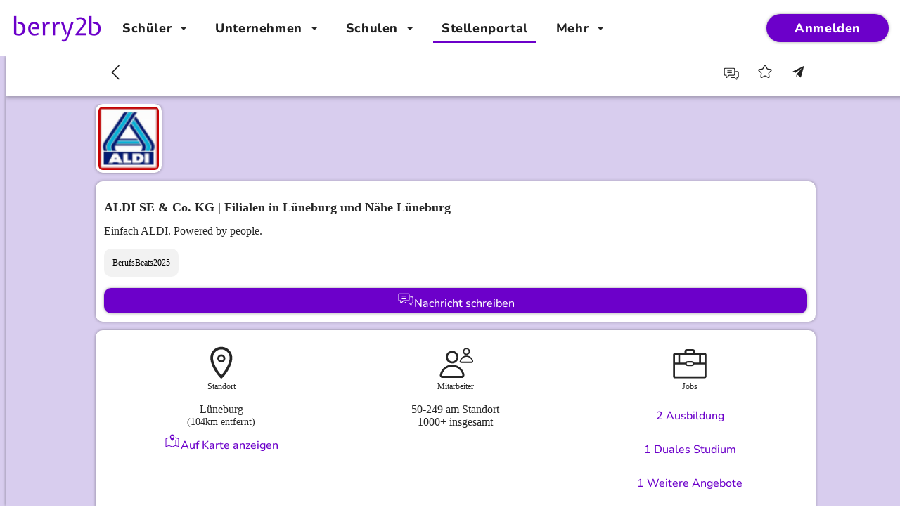

--- FILE ---
content_type: text/html; charset=utf-8
request_url: https://career.berry2b.com/location/76d55686-ab69-4435-b814-4a4071950a4a
body_size: 299319
content:
<!DOCTYPE html><html lang="de" data-beasties-container><head>
    <meta charset="utf-8">
    <title>Ausbildung bei ALDI SE &amp; Co. KG in Lüneburg | berry2b</title>
    <base href="/">

    <meta name="viewport" content="width=device-width, initial-scale=1, viewport-fit=cover, maximum-scale=1">
    <meta name="theme-color" content="#7030a0">
    <meta http-equiv="Accept-CH" content="DPR, Viewport-Width, Width">
    <meta name="robots" content="index,follow">
    <meta name="author" content="berry2b">
    <meta name="description" content="Die Unternehmensgruppe ALDI Nord ist einer der führenden Lebensmitteleinzelhändler. Mit einer Tradition von über 100 Jahren steht ALDI für die Erfindung de...">
    <meta name="keywords" content="Unternehmensnetzwerk, Region, Unternehmen, Schüler, Praktikum, Ausbildung, Jobs, Berufsorientierung, Unternehmensprofil, Karriere">
    <meta http-equiv="language" content="DE">

    <meta property="og:title" content="Ausbildung bei ALDI SE &amp; Co. KG in Lüneburg">
    <meta property="og:url" content="https://career.berry2b.com/location/76d55686-ab69-4435-b814-4a4071950a4a">
    
    <meta property="og:description" content="Die Unternehmensgruppe ALDI Nord ist einer der führenden Lebensmitteleinzelhändler. Mit einer Tradition von über 100 Jahren steht ALDI für die Erfindung de...">
    <meta property="og:site_name" content="berry2b">

    <meta name="HandheldFriendly" content="true">

    <link rel="icon" type="image/x-icon" href="/favicon.ico">
    <link rel="preconnect" href="https://res.cloudinary.com">

    <link rel="apple-touch-icon" href="https://res.cloudinary.com/berry2b/image/upload/c_scale,w_48/v1606128184/prototyp/logo/logo_icon_v1-4.jpg">
    <link rel="apple-touch-icon" sizes="152x152" href="https://res.cloudinary.com/berry2b/image/upload/c_scale,w_152/v1606128184/prototyp/logo/logo_icon_v1-4.jpg">
    <link rel="apple-touch-icon" sizes="180x180" href="https://res.cloudinary.com/berry2b/image/upload/c_scale,w_180/v1606128184/prototyp/logo/logo_icon_v1-4.jpg">
    <link rel="apple-touch-icon" sizes="167x167" href="https://res.cloudinary.com/berry2b/image/upload/c_scale,w_167/v1606128184/prototyp/logo/logo_icon_v1-4.jpg">

    <meta name="apple-mobile-web-app-capable" content="yes">
    <meta name="mobile-web-app-capable" content="yes">
    <meta name="apple-mobile-web-app-status-bar-style" content="black">
    <meta name="apple-mobile-web-app-title" content="berry2b">

    <!-- iPhone X, Xs (1125px x 2436px) -->
    <link rel="apple-touch-startup-image" media="(device-width: 375px) and (device-height: 812px) and (-webkit-device-pixel-ratio: 3)" href="https://res.cloudinary.com/berry2b/image/upload/c_fill,g_center,h_2436,w_1125/v1558258656/prototyp/logo/splash-screen_ios_2019_v1-0.jpg">

    <!-- iPhone Xs Max (1242px x 2688px) -->
    <link rel="apple-touch-startup-image" media="(device-width: 414px) and (device-height: 896px) and (-webkit-device-pixel-ratio: 3)" href="https://res.cloudinary.com/berry2b/image/upload/c_fill,g_center,h_2688,w_1242/v1558258656/prototyp/logo/splash-screen_ios_2019_v1-0.jpg">

    <!-- iPhone Xr (828px x 1792px) -->
    <link rel="apple-touch-startup-image" media="(device-width: 414px) and (device-height: 896px) and (-webkit-device-pixel-ratio: 2)" href="https://res.cloudinary.com/berry2b/image/upload/c_fill,g_center,h_1792,w_828/v1558258656/prototyp/logo/splash-screen_ios_2019_v1-0.jpg">

    <!-- iPhone X, Xs (1125px x 2436px) -->
    <link rel="apple-touch-startup-image" media="(device-width: 375px) and (device-height: 812px) and (-webkit-device-pixel-ratio: 3)" href="https://res.cloudinary.com/berry2b/image/upload/c_fill,g_center,h_2436,w_1125/v1558258656/prototyp/logo/splash-screen_ios_2019_v1-0.jpg">

    <!-- iPhone 8 Plus, 7 Plus, 6s Plus, 6 Plus (1242px x 2208px) -->
    <link rel="apple-touch-startup-image" media="(device-width: 414px) and (device-height: 736px) and (-webkit-device-pixel-ratio: 3)" href="https://res.cloudinary.com/berry2b/image/upload/c_fill,g_center,h_2208,w_1242/v1558258656/prototyp/logo/splash-screen_ios_2019_v1-0.jpg">

    <!-- iPhone 8, 7, 6s, 6 (750px x 1334px) -->
    <link rel="apple-touch-startup-image" media="(device-width: 375px) and (device-height: 667px) and (-webkit-device-pixel-ratio: 2)" href="https://res.cloudinary.com/berry2b/image/upload/c_fill,g_center,h_1334,w_750/v1558258656/prototyp/logo/splash-screen_ios_2019_v1-0.jpg">

    <!-- iPad Pro 12.9" (2048px x 2732px) -->
    <link rel="apple-touch-startup-image" media="(device-width: 1024px) and (device-height: 1366px) and (-webkit-device-pixel-ratio: 2)" href="https://res.cloudinary.com/berry2b/image/upload/c_fill,g_center,h_2732,w_2048/v1558258656/prototyp/logo/splash-screen_ios_2019_v1-0.jpg">

    <!-- iPad Pro 11” (1668px x 2388px) -->
    <link rel="apple-touch-startup-image" media="(device-width: 834px) and (device-height: 1194px) and (-webkit-device-pixel-ratio: 2)" href="https://res.cloudinary.com/berry2b/image/upload/c_fill,g_center,h_2388,w_1668/v1558258656/prototyp/logo/splash-screen_ios_2019_v1-0.jpg">

    <!-- iPad Pro 10.5" (1668px x 2224px) -->
    <link rel="apple-touch-startup-image" media="(device-width: 834px) and (device-height: 1112px) and (-webkit-device-pixel-ratio: 2)" href="https://res.cloudinary.com/berry2b/image/upload/c_fill,g_center,h_2224,w_1668/v1558258656/prototyp/logo/splash-screen_ios_2019_v1-0.jpg">

    <!-- iPad Mini, Air (1536px x 2048px) -->
    <link rel="apple-touch-startup-image" media="(device-width: 768px) and (device-height: 1024px) and (-webkit-device-pixel-ratio: 2)" href="https://res.cloudinary.com/berry2b/image/upload/c_fill,g_center,h_2048,w_1536/v1558258656/prototyp/logo/splash-screen_ios_2019_v1-0.jpg">

    <link rel="preload" href="/assets/fonts/nunito-medium.woff2" as="font" type="font/woff2" crossorigin>
    <link rel="preload" href="/assets/fonts/nunito-extrabold.woff2" as="font" type="font/woff2" crossorigin>
    <!-- Critical CSS -->
    <style type="text/css">
      :root {
        overflow: visible auto;
      }

      body {
        overflow: visible auto;
        max-height: 100vh;
        background: var(--color-basic);
        background: linear-gradient(
          to bottom,
          var(--color-surface-1) env(safe-area-inset-top),
          var(--color-basic) env(safe-area-inset-top)
        );
      }

      body.material-design {
        color: var(--color-on-surface-1);
      }

      .loader {
        margin: 0 auto;
        position: relative;
        top: 45%;
        width: 100px;
      }

      .loader:before {
        content: '';
        display: block;
        padding-top: 100%;
      }

      .circular {
        animation: rotate 2s linear infinite;
        bottom: 0;
        height: 100%;
        left: 0;
        margin: auto;
        position: absolute;
        right: 0;
        top: 0;
        transform-origin: center center;
        width: 100%;
      }

      .path {
        animation:
          dash 1.5s ease-in-out infinite,
          color 6s ease-in-out infinite;
        stroke-dasharray: 1, 200;
        stroke-dashoffset: 0;
        stroke-linecap: round;
      }

      @keyframes rotate {
        100% {
          transform: rotate(360deg);
        }
      }

      @keyframes dash {
        0% {
          stroke-dasharray: 1, 200;
          stroke-dashoffset: 0;
        }

        50% {
          stroke-dasharray: 89, 200;
          stroke-dashoffset: -35px;
        }

        100% {
          stroke-dasharray: 89, 200;
          stroke-dashoffset: -124px;
        }
      }

      @keyframes color {
        100%,
        0% {
          stroke: #6c00ca;
        }

        40% {
          stroke: #70ad47;
        }

        80%,
        90% {
          stroke: #ffc000;
        }
      }

      .showbox {
        background: white;
        bottom: 0;
        left: 0;
        padding: 5%;
        position: absolute;
        right: 0;
        top: 0;
      }
    </style>
  <style>@font-face{font-display:swap;font-family:Berry-Nunito;font-style:normal;font-weight:400;src:local("Berry-Nunito"),url("./media/nunito-medium-N7VFUEWW.woff2") format("woff2"),url("./media/nunito-medium-UDOVUZ5F.woff") format("woff"),url("./media/nunito-medium-YTNM35AG.ttf") format("truetype")}@font-face{font-display:swap;font-family:Berry-Nunito;font-style:normal;font-weight:700;src:local("Berry-Nunito"),url("./media/nunito-extrabold-57MVIMXR.woff2") format("woff2"),url("./media/nunito-extrabold-WDDPWBHH.woff") format("woff"),url("./media/nunito-extrabold-6VBBEGZV.ttf") format("truetype")}@layer properties;@layer theme,base,components,utilities;@layer theme{:root{--container-2xl: 42rem;--container-3xl: 48rem;--container-5xl: 64rem;--font-weight-normal: 400;--font-weight-medium: 500;--font-weight-semibold: 600;--font-weight-bold: 700;--ease-in: cubic-bezier(.4, 0, 1, 1);--ease-out: cubic-bezier(0, 0, .2, 1);--ease-in-out: cubic-bezier(.4, 0, .2, 1);--default-transition-duration: .15s;--default-transition-timing-function: cubic-bezier(.4, 0, .2, 1);--color-green-10: #70ad47;--color-red-10: #c00000;--color-white-10: #ffffff;--color-black-10: #000000;--color-gray-10: #7f7f7f;--color-gray-15: #262626;--color-gray-20: #595959;--color-gray-30: #bfbfbf;--color-gray-40: #d9d9d9;--color-primary: #6c00ca;--color-on-primary: #ffffff;--color-surface-1: #ffffff;--color-on-surface-1: #262626;--color-surface-2: #d8d8d8;--color-surface-3: #f2f2f2;--color-on-surface-3: #000000;--color-basic: #d8cdee;--color-carousel-pagination-page-background-color: #d8d8d8;--text-xs: .6rem;--text-xs--line-height: .75rem;--text-sm: .75rem;--text-sm--line-height: 1.3333333333em;--text-base: .9rem;--text-base--line-height: 1rem;--text-lg: 1rem;--text-lg--line-height: 1.5em;--text-xl: 1.125rem;--text-xl--line-height: 1.4444444444em;--text-2xl: 1.25rem;--text-2xl--line-height: 1.4em;--text-3xl: 1.375rem;--text-3xl--line-height: 1.5rem;--text-4xl: 1.5rem;--text-4xl--line-height: 1.625rem;--text-5xl: 1.625rem;--text-5xl--line-height: 1.75rem;--text-6xl: 1.875rem;--text-6xl--line-height: 2.25rem;--spacing-0: 0px;--spacing-xs: 4px;--spacing-base: 16px;--spacing-lg: 24px;--spacing-xl: 48px;--spacing-sm: 12px;--radius-sm: 10px;--radius-md: 16px;--radius-lg: 24px}}@layer utilities{.flex{display:flex}.grid{display:grid}.items-center{align-items:center}.justify-center{justify-content:center}.py-xs{padding-block:var(--spacing-xs)}.text-xl{font-size:var(--text-xl);line-height:var(--tw-leading, var(--text-xl--line-height))}.font-bold{--tw-font-weight: var(--font-weight-bold);font-weight:var(--font-weight-bold)}.break-normal{overflow-wrap:normal;word-break:normal}.wrap-anywhere{overflow-wrap:anywhere}.whitespace-pre-wrap{white-space:pre-wrap}}@layer base{}@property --tw-rotate-x{syntax: "*"; inherits: false;}@property --tw-rotate-y{syntax: "*"; inherits: false;}@property --tw-rotate-z{syntax: "*"; inherits: false;}@property --tw-skew-x{syntax: "*"; inherits: false;}@property --tw-skew-y{syntax: "*"; inherits: false;}@property --tw-scroll-snap-strictness{syntax: "*"; inherits: false; initial-value: proximity;}@property --tw-border-style{syntax: "*"; inherits: false; initial-value: solid;}@property --tw-gradient-position{syntax: "*"; inherits: false;}@property --tw-gradient-from{syntax: "<color>"; inherits: false; initial-value: #0000;}@property --tw-gradient-via{syntax: "<color>"; inherits: false; initial-value: #0000;}@property --tw-gradient-to{syntax: "<color>"; inherits: false; initial-value: #0000;}@property --tw-gradient-stops{syntax: "*"; inherits: false;}@property --tw-gradient-via-stops{syntax: "*"; inherits: false;}@property --tw-gradient-from-position{syntax: "<length-percentage>"; inherits: false; initial-value: 0%;}@property --tw-gradient-via-position{syntax: "<length-percentage>"; inherits: false; initial-value: 50%;}@property --tw-gradient-to-position{syntax: "<length-percentage>"; inherits: false; initial-value: 100%;}@property --tw-leading{syntax: "*"; inherits: false;}@property --tw-font-weight{syntax: "*"; inherits: false;}@property --tw-shadow{syntax: "*"; inherits: false; initial-value: 0 0 #0000;}@property --tw-shadow-color{syntax: "*"; inherits: false;}@property --tw-shadow-alpha{syntax: "<percentage>"; inherits: false; initial-value: 100%;}@property --tw-inset-shadow{syntax: "*"; inherits: false; initial-value: 0 0 #0000;}@property --tw-inset-shadow-color{syntax: "*"; inherits: false;}@property --tw-inset-shadow-alpha{syntax: "<percentage>"; inherits: false; initial-value: 100%;}@property --tw-ring-color{syntax: "*"; inherits: false;}@property --tw-ring-shadow{syntax: "*"; inherits: false; initial-value: 0 0 #0000;}@property --tw-inset-ring-color{syntax: "*"; inherits: false;}@property --tw-inset-ring-shadow{syntax: "*"; inherits: false; initial-value: 0 0 #0000;}@property --tw-ring-inset{syntax: "*"; inherits: false;}@property --tw-ring-offset-width{syntax: "<length>"; inherits: false; initial-value: 0px;}@property --tw-ring-offset-color{syntax: "*"; inherits: false; initial-value: #fff;}@property --tw-ring-offset-shadow{syntax: "*"; inherits: false; initial-value: 0 0 #0000;}@property --tw-outline-style{syntax: "*"; inherits: false; initial-value: solid;}@property --tw-blur{syntax: "*"; inherits: false;}@property --tw-brightness{syntax: "*"; inherits: false;}@property --tw-contrast{syntax: "*"; inherits: false;}@property --tw-grayscale{syntax: "*"; inherits: false;}@property --tw-hue-rotate{syntax: "*"; inherits: false;}@property --tw-invert{syntax: "*"; inherits: false;}@property --tw-opacity{syntax: "*"; inherits: false;}@property --tw-saturate{syntax: "*"; inherits: false;}@property --tw-sepia{syntax: "*"; inherits: false;}@property --tw-drop-shadow{syntax: "*"; inherits: false;}@property --tw-drop-shadow-color{syntax: "*"; inherits: false;}@property --tw-drop-shadow-alpha{syntax: "<percentage>"; inherits: false; initial-value: 100%;}@property --tw-drop-shadow-size{syntax: "*"; inherits: false;}@property --tw-backdrop-blur{syntax: "*"; inherits: false;}@property --tw-backdrop-brightness{syntax: "*"; inherits: false;}@property --tw-backdrop-contrast{syntax: "*"; inherits: false;}@property --tw-backdrop-grayscale{syntax: "*"; inherits: false;}@property --tw-backdrop-hue-rotate{syntax: "*"; inherits: false;}@property --tw-backdrop-invert{syntax: "*"; inherits: false;}@property --tw-backdrop-opacity{syntax: "*"; inherits: false;}@property --tw-backdrop-saturate{syntax: "*"; inherits: false;}@property --tw-backdrop-sepia{syntax: "*"; inherits: false;}@property --tw-duration{syntax: "*"; inherits: false;}@property --tw-ease{syntax: "*"; inherits: false;}@layer properties{@supports ((-webkit-hyphens: none) and (not (margin-trim: inline))) or ((-moz-orient: inline) and (not (color:rgb(from red r g b)))){*,:before,:after{--tw-rotate-x: initial;--tw-rotate-y: initial;--tw-rotate-z: initial;--tw-skew-x: initial;--tw-skew-y: initial;--tw-scroll-snap-strictness: proximity;--tw-border-style: solid;--tw-gradient-position: initial;--tw-gradient-from: #0000;--tw-gradient-via: #0000;--tw-gradient-to: #0000;--tw-gradient-stops: initial;--tw-gradient-via-stops: initial;--tw-gradient-from-position: 0%;--tw-gradient-via-position: 50%;--tw-gradient-to-position: 100%;--tw-leading: initial;--tw-font-weight: initial;--tw-shadow: 0 0 #0000;--tw-shadow-color: initial;--tw-shadow-alpha: 100%;--tw-inset-shadow: 0 0 #0000;--tw-inset-shadow-color: initial;--tw-inset-shadow-alpha: 100%;--tw-ring-color: initial;--tw-ring-shadow: 0 0 #0000;--tw-inset-ring-color: initial;--tw-inset-ring-shadow: 0 0 #0000;--tw-ring-inset: initial;--tw-ring-offset-width: 0px;--tw-ring-offset-color: #fff;--tw-ring-offset-shadow: 0 0 #0000;--tw-outline-style: solid;--tw-blur: initial;--tw-brightness: initial;--tw-contrast: initial;--tw-grayscale: initial;--tw-hue-rotate: initial;--tw-invert: initial;--tw-opacity: initial;--tw-saturate: initial;--tw-sepia: initial;--tw-drop-shadow: initial;--tw-drop-shadow-color: initial;--tw-drop-shadow-alpha: 100%;--tw-drop-shadow-size: initial;--tw-backdrop-blur: initial;--tw-backdrop-brightness: initial;--tw-backdrop-contrast: initial;--tw-backdrop-grayscale: initial;--tw-backdrop-hue-rotate: initial;--tw-backdrop-invert: initial;--tw-backdrop-opacity: initial;--tw-backdrop-saturate: initial;--tw-backdrop-sepia: initial;--tw-duration: initial;--tw-ease: initial}}}@layer base{*,*:before,*:after{box-sizing:border-box}html{font-family:sans-serif;line-height:1.5;-webkit-text-size-adjust:100%;-ms-text-size-adjust:100%;-ms-overflow-style:scrollbar;-webkit-tap-highlight-color:rgba(38,38,38,0)}@-ms-viewport{width:device-width}header,main{display:block}body{font-size:var(--berry-font-regular-font-size);line-height:var(--berry-font-regular-line-height);font-weight:400;margin:0;font-family:var(--berry-font-family);color:#262626;text-align:left;background-color:#fff;text-rendering:optimizeLegibility;-webkit-font-smoothing:antialiased;-moz-osx-font-smoothing:grayscale}[tabindex="-1"]:focus{outline:0!important}h1,h2{font-weight:unset;margin:0;font-size:unset;line-height:unset}p{margin-top:0;margin-bottom:.5rem}ul{margin-top:0;margin-bottom:1rem;list-style:unset;padding-left:20px}b{font-weight:700}a{color:#262626;text-decoration:none;background-color:transparent;-webkit-text-decoration-skip:objects}a:hover{color:#c00000;text-decoration:none}a:not([href]):not([tabindex]){color:inherit;text-decoration:none}a:not([href]):not([tabindex]):hover,a:not([href]):not([tabindex]):focus{color:inherit;text-decoration:none}a:not([href]):not([tabindex]):focus{outline:0}img{vertical-align:middle;border-style:none}svg:not(:root){overflow:hidden}button{border-radius:0}button:focus{outline:0px dotted;outline:0px auto -webkit-focus-ring-color}button{margin:0;font-family:inherit;font-size:inherit;line-height:inherit}button{overflow:visible}button{text-transform:none}button,html [type=button]{-webkit-appearance:button}button::-moz-focus-inner,[type=button]::-moz-focus-inner{padding:0;border-style:none}[hidden]{display:none!important}}.berry-icon{display:inline-block;width:var(--icon-size, 24px);min-width:var(--icon-size, 24px);height:var(--icon-size, 24px);min-height:var(--icon-size, 24px);fill:currentcolor}.berry-icon>svg{width:100%;height:100%;fill:currentcolor}.mat-mdc-icon-button .berry-icon svg{--mat-icon-button-icon-size: var(--icon-size, 24px)}html{--mat-sys-on-surface: initial}:root{--sat: env(safe-area-inset-top);--sar: env(safe-area-inset-right);--sab: env(safe-area-inset-bottom);--sal: env(safe-area-inset-left)}body{--mat-badge-text-font: var(--berry-font-family);--mat-badge-line-height: 22px;--mat-badge-text-size: 12px;--mat-badge-text-weight: 600;--mat-badge-small-size-text-size: 9px;--mat-badge-small-size-line-height: 16px;--mat-badge-large-size-text-size: 24px;--mat-badge-large-size-line-height: 28px;--mat-bottom-sheet-container-text-font: var(--berry-font-family);--mat-bottom-sheet-container-text-line-height: var(--berry-font-regular-line-height);--mat-bottom-sheet-container-text-size: var(--berry-font-regular-font-size);--mat-bottom-sheet-container-text-tracking: normal;--mat-bottom-sheet-container-text-weight: 400;--mat-button-toggle-label-text-font: var(--berry-font-family);--mat-button-toggle-label-text-line-height: var(--berry-font-regular-line-height);--mat-button-toggle-label-text-size: var(--berry-font-regular-font-size);--mat-button-toggle-label-text-tracking: normal;--mat-button-toggle-label-text-weight: 400;--mat-button-toggle-legacy-label-text-font: var(--berry-font-family);--mat-button-toggle-legacy-label-text-line-height: var(--berry-font-regular-line-height);--mat-button-toggle-legacy-label-text-size: var(--berry-font-regular-font-size);--mat-button-toggle-legacy-label-text-tracking: normal;--mat-button-toggle-legacy-label-text-weight: 400;--mat-datepicker-calendar-text-font: var(--berry-font-family);--mat-datepicker-calendar-text-size: 13px;--mat-datepicker-calendar-body-label-text-size: var(--berry-button-font-size);--mat-datepicker-calendar-body-label-text-weight: 400;--mat-datepicker-calendar-period-button-text-size: var(--berry-button-font-size);--mat-datepicker-calendar-period-button-text-weight: 400;--mat-datepicker-calendar-header-text-size: 11px;--mat-datepicker-calendar-header-text-weight: 400;--mat-expansion-header-text-font: var(--berry-font-family);--mat-expansion-header-text-size: 14px;--mat-expansion-header-text-weight: 500;--mat-expansion-header-text-line-height: inherit;--mat-expansion-header-text-tracking: inherit;--mat-expansion-container-text-font: var(--berry-font-family);--mat-expansion-container-text-line-height: var(--berry-font-regular-line-height);--mat-expansion-container-text-size: var(--berry-font-regular-font-size);--mat-expansion-container-text-tracking: normal;--mat-expansion-container-text-weight: 400;--mat-grid-list-tile-header-primary-text-size: var(--berry-font-regular-font-size);--mat-grid-list-tile-header-secondary-text-size: var(--berry-font-regular-font-size);--mat-grid-list-tile-footer-primary-text-size: var(--berry-font-regular-font-size);--mat-grid-list-tile-footer-secondary-text-size: var(--berry-font-regular-font-size);--mat-stepper-container-text-font: var(--berry-font-family);--mat-stepper-header-label-text-font: var(--berry-font-family);--mat-stepper-header-label-text-size: var(--berry-font-regular-font-size);--mat-stepper-header-label-text-weight: 400;--mat-stepper-header-error-state-label-text-size: var(--berry-font-regular-font-size);--mat-stepper-header-selected-state-label-text-size: var(--berry-font-regular-font-size);--mat-stepper-header-selected-state-label-text-weight: 400;--mat-toolbar-title-text-font: var(--berry-font-family);--mat-toolbar-title-text-line-height: 32px;--mat-toolbar-title-text-size: 20px;--mat-toolbar-title-text-tracking: .0125em;--mat-toolbar-title-text-weight: 500;--mat-tree-node-text-font: var(--berry-font-family);--mat-tree-node-text-size: var(--berry-font-regular-font-size);--mat-tree-node-text-weight: 400;--mat-option-label-text-font: var(--berry-font-family);--mat-option-label-text-line-height: var(--berry-font-regular-line-height);--mat-option-label-text-size: var(--berry-font-regular-font-size);--mat-option-label-text-tracking: normal;--mat-option-label-text-weight: 400;--mat-optgroup-label-text-font: var(--berry-font-family);--mat-optgroup-label-text-line-height: var(--berry-font-regular-line-height);--mat-optgroup-label-text-size: var(--berry-font-regular-font-size);--mat-optgroup-label-text-tracking: normal;--mat-optgroup-label-text-weight: 400;--mat-card-title-text-font: var(--berry-font-family);--mat-card-title-text-line-height: 32px;--mat-card-title-text-size: 20px;--mat-card-title-text-tracking: .0125em;--mat-card-title-text-weight: 500;--mat-card-subtitle-text-font: var(--berry-font-family);--mat-card-subtitle-text-line-height: 22px;--mat-card-subtitle-text-size: 14px;--mat-card-subtitle-text-tracking: .0071428571em;--mat-card-subtitle-text-weight: 500;--mat-tooltip-supporting-text-font: var(--berry-font-family);--mat-tooltip-supporting-text-size: var(--berry-font-regular-font-size);--mat-tooltip-supporting-text-weight: 400;--mat-tooltip-supporting-text-tracking: normal;--mat-form-field-container-text-font: var(--berry-font-family);--mat-form-field-container-text-line-height: var(--berry-font-regular-line-height);--mat-form-field-container-text-size: var(--berry-font-regular-font-size);--mat-form-field-container-text-tracking: normal;--mat-form-field-container-text-weight: 400;--mat-form-field-outlined-label-text-populated-size: var(--berry-font-regular-font-size);--mat-form-field-subscript-text-font: var(--berry-font-family);--mat-form-field-subscript-text-line-height: var(--berry-font-regular-line-height);--mat-form-field-subscript-text-size: var(--berry-font-regular-font-size);--mat-form-field-subscript-text-tracking: normal;--mat-form-field-subscript-text-weight: 400;--mat-form-field-filled-label-text-font: var(--berry-font-family);--mat-form-field-filled-label-text-size: var(--berry-font-regular-font-size);--mat-form-field-filled-label-text-tracking: normal;--mat-form-field-filled-label-text-weight: 400;--mat-form-field-outlined-label-text-font: var(--berry-font-family);--mat-form-field-outlined-label-text-size: var(--berry-font-regular-font-size);--mat-form-field-outlined-label-text-tracking: normal;--mat-form-field-outlined-label-text-weight: 400;--mat-select-trigger-text-font: var(--berry-font-family);--mat-select-trigger-text-line-height: var(--berry-font-regular-line-height);--mat-select-trigger-text-size: var(--berry-font-regular-font-size);--mat-select-trigger-text-tracking: normal;--mat-select-trigger-text-weight: 400;--mat-dialog-subhead-font: var(--berry-font-family);--mat-dialog-subhead-line-height: 32px;--mat-dialog-subhead-size: 20px;--mat-dialog-subhead-weight: 500;--mat-dialog-subhead-tracking: .0125em;--mat-dialog-supporting-text-font: var(--berry-font-family);--mat-dialog-supporting-text-line-height: var(--berry-font-regular-line-height);--mat-dialog-supporting-text-size: var(--berry-font-regular-font-size);--mat-dialog-supporting-text-weight: 400;--mat-dialog-supporting-text-tracking: normal;--mat-slide-toggle-label-text-font: var(--berry-font-family);--mat-slide-toggle-label-text-line-height: var(--berry-font-regular-line-height);--mat-slide-toggle-label-text-size: var(--berry-font-regular-font-size);--mat-slide-toggle-label-text-tracking: normal;--mat-slide-toggle-label-text-weight: 400;--mat-radio-label-text-font: var(--berry-font-family);--mat-radio-label-text-line-height: var(--berry-font-regular-line-height);--mat-radio-label-text-size: var(--berry-font-regular-font-size);--mat-radio-label-text-tracking: normal;--mat-radio-label-text-weight: 400;--mat-slider-label-label-text-font: var(--berry-font-family);--mat-slider-label-label-text-size: 14px;--mat-slider-label-label-text-line-height: 22px;--mat-slider-label-label-text-tracking: .0071428571em;--mat-slider-label-label-text-weight: 500;--mat-menu-item-label-text-font: var(--berry-font-family);--mat-menu-item-label-text-size: var(--berry-font-regular-font-size);--mat-menu-item-label-text-tracking: normal;--mat-menu-item-label-text-line-height: var(--berry-font-regular-line-height);--mat-menu-item-label-text-weight: 400;--mat-list-list-item-label-text-font: var(--berry-font-family);--mat-list-list-item-label-text-line-height: var(--berry-font-regular-line-height);--mat-list-list-item-label-text-size: var(--berry-font-regular-font-size);--mat-list-list-item-label-text-tracking: normal;--mat-list-list-item-label-text-weight: 400;--mat-list-list-item-supporting-text-font: var(--berry-font-family);--mat-list-list-item-supporting-text-line-height: var(--berry-font-regular-line-height);--mat-list-list-item-supporting-text-size: var(--berry-font-regular-font-size);--mat-list-list-item-supporting-text-tracking: normal;--mat-list-list-item-supporting-text-weight: 400;--mat-list-list-item-trailing-supporting-text-font: var(--berry-font-family);--mat-list-list-item-trailing-supporting-text-line-height: var(--berry-font-regular-line-height);--mat-list-list-item-trailing-supporting-text-size: var(--berry-font-regular-font-size);--mat-list-list-item-trailing-supporting-text-tracking: normal;--mat-list-list-item-trailing-supporting-text-weight: 400;--mat-paginator-container-text-font: var(--berry-font-family);--mat-paginator-container-text-line-height: var(--berry-font-regular-line-height);--mat-paginator-container-text-size: var(--berry-font-regular-font-size);--mat-paginator-container-text-tracking: normal;--mat-paginator-container-text-weight: 400;--mat-paginator-select-trigger-text-size: var(--berry-font-regular-font-size);--mat-checkbox-label-text-font: var(--berry-font-family);--mat-checkbox-label-text-line-height: var(--berry-font-regular-line-height);--mat-checkbox-label-text-size: var(--berry-font-regular-font-size);--mat-checkbox-label-text-tracking: normal;--mat-checkbox-label-text-weight: 400;--mat-button-filled-label-text-font: var(--berry-font-family);--mat-button-filled-label-text-size: var(--berry-button-font-size);--mat-button-filled-label-text-tracking: normal;--mat-button-filled-label-text-transform: none;--mat-button-filled-label-text-weight: 400;--mat-button-outlined-label-text-font: var(--berry-font-family);--mat-button-outlined-label-text-size: var(--berry-button-font-size);--mat-button-outlined-label-text-tracking: normal;--mat-button-outlined-label-text-transform: none;--mat-button-outlined-label-text-weight: 400;--mat-button-protected-label-text-font: var(--berry-font-family);--mat-button-protected-label-text-size: var(--berry-button-font-size);--mat-button-protected-label-text-tracking: normal;--mat-button-protected-label-text-transform: none;--mat-button-protected-label-text-weight: 400;--mat-button-text-label-text-font: var(--berry-font-family);--mat-button-text-label-text-size: var(--berry-button-font-size);--mat-button-text-label-text-tracking: normal;--mat-button-text-label-text-transform: none;--mat-button-text-label-text-weight: 400;--mat-button-tonal-label-text-font: var(--berry-font-family);--mat-button-tonal-label-text-size: var(--berry-button-font-size);--mat-button-tonal-label-text-tracking: normal;--mat-button-tonal-label-text-transform: none;--mat-button-tonal-label-text-weight: 400;--mat-fab-extended-label-text-font: var(--berry-font-family);--mat-fab-extended-label-text-size: var(--berry-button-font-size);--mat-fab-extended-label-text-tracking: normal;--mat-fab-extended-label-text-weight: 400;--mat-snack-bar-supporting-text-font: var(--berry-font-family);--mat-snack-bar-supporting-text-line-height: var(--berry-font-regular-line-height);--mat-snack-bar-supporting-text-size: var(--berry-font-regular-font-size);--mat-snack-bar-supporting-text-weight: 400;--mat-table-header-headline-font: var(--berry-font-family);--mat-table-header-headline-line-height: 22px;--mat-table-header-headline-size: 14px;--mat-table-header-headline-weight: 500;--mat-table-header-headline-tracking: .0071428571em;--mat-table-row-item-label-text-font: var(--berry-font-family);--mat-table-row-item-label-text-line-height: var(--berry-font-regular-line-height);--mat-table-row-item-label-text-size: var(--berry-font-regular-font-size);--mat-table-row-item-label-text-weight: 400;--mat-table-row-item-label-text-tracking: normal;--mat-table-footer-supporting-text-font: var(--berry-font-family);--mat-table-footer-supporting-text-line-height: var(--berry-font-regular-line-height);--mat-table-footer-supporting-text-size: var(--berry-font-regular-font-size);--mat-table-footer-supporting-text-weight: 400;--mat-table-footer-supporting-text-tracking: normal;--mat-button-filled-container-height: 36px;--mat-button-filled-touch-target-display: block;--mat-button-outlined-container-height: 36px;--mat-button-outlined-touch-target-display: block;--mat-button-protected-container-height: 36px;--mat-button-protected-touch-target-display: block;--mat-button-text-container-height: 36px;--mat-button-text-touch-target-display: block;--mat-button-tonal-container-height: 36px;--mat-button-tonal-touch-target-display: block;--mat-button-toggle-height: 48px;--mat-checkbox-touch-target-display: block;--mat-checkbox-state-layer-size: 40px;--mat-expansion-header-collapsed-state-height: 48px;--mat-expansion-header-expanded-state-height: 64px;--mat-fab-small-touch-target-display: block;--mat-fab-touch-target-display: block;--mat-form-field-container-height: 56px;--mat-form-field-filled-label-display: block;--mat-form-field-container-vertical-padding: 16px;--mat-form-field-filled-with-label-container-padding-top: 24px;--mat-form-field-filled-with-label-container-padding-bottom: 8px;--mat-icon-button-touch-target-display: block;--mat-list-list-item-leading-icon-start-space: 16px;--mat-list-list-item-leading-icon-end-space: 32px;--mat-list-list-item-one-line-container-height: 48px;--mat-list-list-item-two-line-container-height: 64px;--mat-list-list-item-three-line-container-height: 88px;--mat-paginator-container-size: 56px;--mat-paginator-form-field-container-height: 40px;--mat-paginator-form-field-container-vertical-padding: 8px;--mat-paginator-touch-target-display: block;--mat-radio-touch-target-display: block;--mat-select-arrow-transform: translateY(-8px);--mat-slide-toggle-state-layer-size: 40px;--mat-slide-toggle-touch-target-display: block;--mat-stepper-header-height: 72px;--mat-table-header-container-height: 56px;--mat-table-footer-container-height: 52px;--mat-table-row-item-container-height: 52px;--mat-toolbar-standard-height: 64px;--mat-toolbar-mobile-height: 56px;--mat-tree-node-min-height: 48px;--mat-card-elevated-container-shape: 4px;--mat-card-outlined-container-shape: 4px;--mat-card-filled-container-shape: 4px;--mat-card-outlined-outline-width: 1px;--mat-progress-bar-active-indicator-height: 4px;--mat-progress-bar-track-height: 4px;--mat-progress-bar-track-shape: 0;--mat-tooltip-container-shape: 4px;--mat-tooltip-supporting-text-line-height: 16px;--mat-form-field-filled-active-indicator-height: 1px;--mat-form-field-filled-focus-active-indicator-height: 2px;--mat-form-field-filled-container-shape: 4px;--mat-form-field-outlined-outline-width: 1px;--mat-form-field-outlined-focus-outline-width: 2px;--mat-form-field-outlined-container-shape: 4px;--mat-select-container-elevation-shadow: 0px 5px 5px -3px rgba(0, 0, 0, .2), 0px 8px 10px 1px rgba(0, 0, 0, .14), 0px 3px 14px 2px rgba(0, 0, 0, .12);--mat-autocomplete-container-shape: 4px;--mat-autocomplete-container-elevation-shadow: 0px 5px 5px -3px rgba(0, 0, 0, .2), 0px 8px 10px 1px rgba(0, 0, 0, .14), 0px 3px 14px 2px rgba(0, 0, 0, .12);--mat-dialog-container-shape: 4px;--mat-dialog-container-elevation-shadow: 0px 11px 15px -7px rgba(0, 0, 0, .2), 0px 24px 38px 3px rgba(0, 0, 0, .14), 0px 9px 46px 8px rgba(0, 0, 0, .12);--mat-dialog-container-max-width: 80vw;--mat-dialog-container-small-max-width: 80vw;--mat-dialog-container-min-width: 0;--mat-dialog-actions-alignment: start;--mat-dialog-actions-padding: 8px;--mat-dialog-content-padding: 20px 24px;--mat-dialog-with-actions-content-padding: 20px 24px;--mat-dialog-headline-padding: 0 24px 9px;--mat-slide-toggle-disabled-handle-opacity: .38;--mat-slide-toggle-disabled-selected-handle-opacity: .38;--mat-slide-toggle-disabled-selected-icon-opacity: .38;--mat-slide-toggle-disabled-track-opacity: .12;--mat-slide-toggle-disabled-unselected-handle-opacity: .38;--mat-slide-toggle-disabled-unselected-icon-opacity: .38;--mat-slide-toggle-disabled-unselected-track-outline-color: transparent;--mat-slide-toggle-disabled-unselected-track-outline-width: 1px;--mat-slide-toggle-handle-height: 20px;--mat-slide-toggle-handle-shape: 10px;--mat-slide-toggle-handle-width: 20px;--mat-slide-toggle-hidden-track-opacity: 1;--mat-slide-toggle-hidden-track-transition: transform 75ms 0ms cubic-bezier(.4, 0, .6, 1);--mat-slide-toggle-pressed-handle-size: 20px;--mat-slide-toggle-selected-focus-state-layer-opacity: .12;--mat-slide-toggle-selected-handle-horizontal-margin: 0;--mat-slide-toggle-selected-handle-size: 20px;--mat-slide-toggle-selected-hover-state-layer-opacity: .04;--mat-slide-toggle-selected-icon-size: 18px;--mat-slide-toggle-selected-pressed-handle-horizontal-margin: 0;--mat-slide-toggle-selected-pressed-state-layer-opacity: .12;--mat-slide-toggle-selected-track-outline-color: transparent;--mat-slide-toggle-selected-track-outline-width: 1px;--mat-slide-toggle-selected-with-icon-handle-horizontal-margin: 0;--mat-slide-toggle-track-height: 14px;--mat-slide-toggle-track-outline-color: transparent;--mat-slide-toggle-track-outline-width: 1px;--mat-slide-toggle-track-shape: 7px;--mat-slide-toggle-track-width: 36px;--mat-slide-toggle-unselected-focus-state-layer-opacity: .12;--mat-slide-toggle-unselected-handle-horizontal-margin: 0;--mat-slide-toggle-unselected-handle-size: 20px;--mat-slide-toggle-unselected-hover-state-layer-opacity: .12;--mat-slide-toggle-unselected-icon-size: 18px;--mat-slide-toggle-unselected-pressed-handle-horizontal-margin: 0;--mat-slide-toggle-unselected-pressed-state-layer-opacity: .1;--mat-slide-toggle-unselected-with-icon-handle-horizontal-margin: 0;--mat-slide-toggle-visible-track-opacity: 1;--mat-slide-toggle-visible-track-transition: transform 75ms 0ms cubic-bezier(0, 0, .2, 1);--mat-slide-toggle-with-icon-handle-size: 20px;--mat-slide-toggle-touch-target-size: 48px;--mat-radio-disabled-selected-icon-opacity: .38;--mat-radio-disabled-unselected-icon-opacity: .38;--mat-radio-state-layer-size: 40px;--mat-radio-touch-target-size: 48px;--mat-slider-active-track-height: 6px;--mat-slider-active-track-shape: 9999px;--mat-slider-handle-elevation: 0px 2px 1px -1px rgba(0, 0, 0, .2), 0px 1px 1px 0px rgba(0, 0, 0, .14), 0px 1px 3px 0px rgba(0, 0, 0, .12);--mat-slider-handle-height: 20px;--mat-slider-handle-shape: 50%;--mat-slider-handle-width: 20px;--mat-slider-inactive-track-height: 4px;--mat-slider-inactive-track-shape: 9999px;--mat-slider-value-indicator-border-radius: 4px;--mat-slider-value-indicator-caret-display: block;--mat-slider-value-indicator-container-transform: translateX(-50%);--mat-slider-value-indicator-height: 32px;--mat-slider-value-indicator-padding: 0 12px;--mat-slider-value-indicator-text-transform: none;--mat-slider-value-indicator-width: auto;--mat-slider-with-overlap-handle-outline-width: 1px;--mat-slider-with-tick-marks-active-container-opacity: .6;--mat-slider-with-tick-marks-container-shape: 50%;--mat-slider-with-tick-marks-container-size: 2px;--mat-slider-with-tick-marks-inactive-container-opacity: .6;--mat-slider-value-indicator-transform-origin: bottom;--mat-menu-container-shape: 4px;--mat-menu-divider-bottom-spacing: 0;--mat-menu-divider-top-spacing: 0;--mat-menu-item-spacing: 16px;--mat-menu-item-icon-size: 24px;--mat-menu-item-leading-spacing: 16px;--mat-menu-item-trailing-spacing: 16px;--mat-menu-item-with-icon-leading-spacing: 16px;--mat-menu-item-with-icon-trailing-spacing: 16px;--mat-menu-container-elevation-shadow: 0px 5px 5px -3px rgba(0, 0, 0, .2), 0px 8px 10px 1px rgba(0, 0, 0, .14), 0px 3px 14px 2px rgba(0, 0, 0, .12);--mat-list-active-indicator-color: transparent;--mat-list-active-indicator-shape: 4px;--mat-list-list-item-container-shape: 0;--mat-list-list-item-leading-avatar-shape: 50%;--mat-list-list-item-container-color: transparent;--mat-list-list-item-selected-container-color: transparent;--mat-list-list-item-leading-avatar-color: transparent;--mat-list-list-item-leading-icon-size: 24px;--mat-list-list-item-leading-avatar-size: 40px;--mat-list-list-item-trailing-icon-size: 24px;--mat-list-list-item-disabled-state-layer-color: transparent;--mat-list-list-item-disabled-state-layer-opacity: 0;--mat-list-list-item-disabled-label-text-opacity: .38;--mat-list-list-item-disabled-leading-icon-opacity: .38;--mat-list-list-item-disabled-trailing-icon-opacity: .38;--mat-paginator-page-size-select-width: 84px;--mat-paginator-page-size-select-touch-target-height: 48px;--mat-tab-container-height: 48px;--mat-tab-divider-color: transparent;--mat-tab-divider-height: 0;--mat-tab-active-indicator-height: 2px;--mat-tab-active-indicator-shape: 0;--mat-checkbox-disabled-selected-checkmark-color: white;--mat-checkbox-selected-focus-state-layer-opacity: .12;--mat-checkbox-selected-hover-state-layer-opacity: .04;--mat-checkbox-selected-pressed-state-layer-opacity: .12;--mat-checkbox-unselected-focus-state-layer-opacity: .12;--mat-checkbox-unselected-hover-state-layer-opacity: .04;--mat-checkbox-unselected-pressed-state-layer-opacity: .12;--mat-checkbox-touch-target-size: 48px;--mat-button-filled-container-shape: 4px;--mat-button-filled-horizontal-padding: 16px;--mat-button-filled-icon-offset: -4px;--mat-button-filled-icon-spacing: 8px;--mat-button-filled-touch-target-size: 48px;--mat-button-outlined-container-shape: 4px;--mat-button-outlined-horizontal-padding: 15px;--mat-button-outlined-icon-offset: -4px;--mat-button-outlined-icon-spacing: 8px;--mat-button-outlined-keep-touch-target: false;--mat-button-outlined-outline-width: 1px;--mat-button-outlined-touch-target-size: 48px;--mat-button-protected-container-elevation-shadow: 0px 3px 1px -2px rgba(0, 0, 0, .2), 0px 2px 2px 0px rgba(0, 0, 0, .14), 0px 1px 5px 0px rgba(0, 0, 0, .12);--mat-button-protected-container-shape: 4px;--mat-button-protected-disabled-container-elevation-shadow: 0px 0px 0px 0px rgba(0, 0, 0, .2), 0px 0px 0px 0px rgba(0, 0, 0, .14), 0px 0px 0px 0px rgba(0, 0, 0, .12);--mat-button-protected-focus-container-elevation-shadow: 0px 2px 4px -1px rgba(0, 0, 0, .2), 0px 4px 5px 0px rgba(0, 0, 0, .14), 0px 1px 10px 0px rgba(0, 0, 0, .12);--mat-button-protected-horizontal-padding: 16px;--mat-button-protected-hover-container-elevation-shadow: 0px 2px 4px -1px rgba(0, 0, 0, .2), 0px 4px 5px 0px rgba(0, 0, 0, .14), 0px 1px 10px 0px rgba(0, 0, 0, .12);--mat-button-protected-icon-offset: -4px;--mat-button-protected-icon-spacing: 8px;--mat-button-protected-pressed-container-elevation-shadow: 0px 5px 5px -3px rgba(0, 0, 0, .2), 0px 8px 10px 1px rgba(0, 0, 0, .14), 0px 3px 14px 2px rgba(0, 0, 0, .12);--mat-button-protected-touch-target-size: 48px;--mat-button-text-container-shape: 4px;--mat-button-text-horizontal-padding: 8px;--mat-button-text-icon-offset: 0;--mat-button-text-icon-spacing: 8px;--mat-button-text-with-icon-horizontal-padding: 8px;--mat-button-text-touch-target-size: 48px;--mat-button-tonal-container-shape: 4px;--mat-button-tonal-horizontal-padding: 16px;--mat-button-tonal-icon-offset: -4px;--mat-button-tonal-icon-spacing: 8px;--mat-button-tonal-touch-target-size: 48px;--mat-icon-button-icon-size: 24px;--mat-icon-button-container-shape: 50%;--mat-icon-button-touch-target-size: 48px;--mat-fab-container-elevation-shadow: 0px 3px 5px -1px rgba(0, 0, 0, .2), 0px 6px 10px 0px rgba(0, 0, 0, .14), 0px 1px 18px 0px rgba(0, 0, 0, .12);--mat-fab-container-shape: 50%;--mat-fab-touch-target-size: 48px;--mat-fab-extended-container-elevation-shadow: 0px 3px 5px -1px rgba(0, 0, 0, .2), 0px 6px 10px 0px rgba(0, 0, 0, .14), 0px 1px 18px 0px rgba(0, 0, 0, .12);--mat-fab-extended-container-height: 48px;--mat-fab-extended-container-shape: 24px;--mat-fab-extended-focus-container-elevation-shadow: 0px 5px 5px -3px rgba(0, 0, 0, .2), 0px 8px 10px 1px rgba(0, 0, 0, .14), 0px 3px 14px 2px rgba(0, 0, 0, .12);--mat-fab-extended-hover-container-elevation-shadow: 0px 5px 5px -3px rgba(0, 0, 0, .2), 0px 8px 10px 1px rgba(0, 0, 0, .14), 0px 3px 14px 2px rgba(0, 0, 0, .12);--mat-fab-extended-pressed-container-elevation-shadow: 0px 7px 8px -4px rgba(0, 0, 0, .2), 0px 12px 17px 2px rgba(0, 0, 0, .14), 0px 5px 22px 4px rgba(0, 0, 0, .12);--mat-fab-focus-container-elevation-shadow: 0px 5px 5px -3px rgba(0, 0, 0, .2), 0px 8px 10px 1px rgba(0, 0, 0, .14), 0px 3px 14px 2px rgba(0, 0, 0, .12);--mat-fab-hover-container-elevation-shadow: 0px 5px 5px -3px rgba(0, 0, 0, .2), 0px 8px 10px 1px rgba(0, 0, 0, .14), 0px 3px 14px 2px rgba(0, 0, 0, .12);--mat-fab-pressed-container-elevation-shadow: 0px 7px 8px -4px rgba(0, 0, 0, .2), 0px 12px 17px 2px rgba(0, 0, 0, .14), 0px 5px 22px 4px rgba(0, 0, 0, .12);--mat-fab-small-container-elevation-shadow: 0px 3px 5px -1px rgba(0, 0, 0, .2), 0px 6px 10px 0px rgba(0, 0, 0, .14), 0px 1px 18px 0px rgba(0, 0, 0, .12);--mat-fab-small-container-shape: 50%;--mat-fab-small-touch-target-size: 48px;--mat-fab-small-focus-container-elevation-shadow: 0px 5px 5px -3px rgba(0, 0, 0, .2), 0px 8px 10px 1px rgba(0, 0, 0, .14), 0px 3px 14px 2px rgba(0, 0, 0, .12);--mat-fab-small-hover-container-elevation-shadow: 0px 5px 5px -3px rgba(0, 0, 0, .2), 0px 8px 10px 1px rgba(0, 0, 0, .14), 0px 3px 14px 2px rgba(0, 0, 0, .12);--mat-fab-small-pressed-container-elevation-shadow: 0px 7px 8px -4px rgba(0, 0, 0, .2), 0px 12px 17px 2px rgba(0, 0, 0, .14), 0px 5px 22px 4px rgba(0, 0, 0, .12);--mat-snack-bar-container-shape: 4px;--mat-table-row-item-outline-width: 1px;--mat-progress-spinner-active-indicator-width: 4px;--mat-progress-spinner-size: 48px;--mat-badge-container-shape: 50%;--mat-badge-container-size: unset;--mat-badge-small-size-container-size: unset;--mat-badge-large-size-container-size: unset;--mat-badge-legacy-container-size: 22px;--mat-badge-legacy-small-size-container-size: 16px;--mat-badge-legacy-large-size-container-size: 28px;--mat-badge-container-offset: -11px 0;--mat-badge-small-size-container-offset: -8px 0;--mat-badge-large-size-container-offset: -14px 0;--mat-badge-container-overlap-offset: -11px;--mat-badge-small-size-container-overlap-offset: -8px;--mat-badge-large-size-container-overlap-offset: -14px;--mat-badge-container-padding: 0;--mat-badge-small-size-container-padding: 0;--mat-badge-large-size-container-padding: 0;--mat-bottom-sheet-container-shape: 4px;--mat-button-toggle-focus-state-layer-opacity: .12;--mat-button-toggle-hover-state-layer-opacity: .04;--mat-button-toggle-legacy-focus-state-layer-opacity: 1;--mat-button-toggle-legacy-height: 36px;--mat-button-toggle-legacy-shape: 2px;--mat-button-toggle-shape: 4px;--mat-datepicker-calendar-container-shape: 4px;--mat-datepicker-calendar-container-touch-shape: 4px;--mat-datepicker-calendar-container-elevation-shadow: 0px 2px 4px -1px rgba(0, 0, 0, .2), 0px 4px 5px 0px rgba(0, 0, 0, .14), 0px 1px 10px 0px rgba(0, 0, 0, .12);--mat-datepicker-calendar-container-touch-elevation-shadow: 0px 11px 15px -7px rgba(0, 0, 0, .2), 0px 24px 38px 3px rgba(0, 0, 0, .14), 0px 9px 46px 8px rgba(0, 0, 0, .12);--mat-divider-width: 1px;--mat-expansion-container-shape: 4px;--mat-expansion-container-elevation-shadow: 0px 3px 1px -2px rgba(0, 0, 0, .2), 0px 2px 2px 0px rgba(0, 0, 0, .14), 0px 1px 5px 0px rgba(0, 0, 0, .12);--mat-expansion-legacy-header-indicator-display: inline-block;--mat-expansion-header-indicator-display: none;--mat-sidenav-container-shape: 0;--mat-sidenav-container-elevation-shadow: 0px 8px 10px -5px rgba(0, 0, 0, .2), 0px 16px 24px 2px rgba(0, 0, 0, .14), 0px 6px 30px 5px rgba(0, 0, 0, .12);--mat-sidenav-container-width: auto;--mat-stepper-header-focus-state-layer-shape: 0;--mat-stepper-header-hover-state-layer-shape: 0;--mat-timepicker-container-shape: 4px;--mat-timepicker-container-elevation-shadow: 0px 5px 5px -3px rgba(0, 0, 0, .2), 0px 8px 10px 1px rgba(0, 0, 0, .14), 0px 3px 14px 2px rgba(0, 0, 0, .12)}body .mat-mdc-icon-button.mat-mdc-button-base{--mdc-icon-button-state-layer-size: 48px;--mat-icon-button-state-layer-size: 48px;width:var(--mat-icon-button-state-layer-size);height:var(--mat-icon-button-state-layer-size);padding:12px}.app-design{--berry-font-family: var(--berry-font-family-app);--tui-font-text-m: var(--berry-font-family)}.app-design .mat-mdc-unelevated-button{box-shadow:var(--berry-general-shadow)!important}.app-design .mat-mdc-unelevated-button{border-radius:var(--berry-border-radius)}.purple-theme{--mat-app-background-color: #fafafa;--mat-app-text-color: rgba(0, 0, 0, .87);--mat-app-elevation-shadow-level-0: 0px 0px 0px 0px rgba(0, 0, 0, .2), 0px 0px 0px 0px rgba(0, 0, 0, .14), 0px 0px 0px 0px rgba(0, 0, 0, .12);--mat-app-elevation-shadow-level-1: 0px 2px 1px -1px rgba(0, 0, 0, .2), 0px 1px 1px 0px rgba(0, 0, 0, .14), 0px 1px 3px 0px rgba(0, 0, 0, .12);--mat-app-elevation-shadow-level-2: 0px 3px 1px -2px rgba(0, 0, 0, .2), 0px 2px 2px 0px rgba(0, 0, 0, .14), 0px 1px 5px 0px rgba(0, 0, 0, .12);--mat-app-elevation-shadow-level-3: 0px 3px 3px -2px rgba(0, 0, 0, .2), 0px 3px 4px 0px rgba(0, 0, 0, .14), 0px 1px 8px 0px rgba(0, 0, 0, .12);--mat-app-elevation-shadow-level-4: 0px 2px 4px -1px rgba(0, 0, 0, .2), 0px 4px 5px 0px rgba(0, 0, 0, .14), 0px 1px 10px 0px rgba(0, 0, 0, .12);--mat-app-elevation-shadow-level-5: 0px 3px 5px -1px rgba(0, 0, 0, .2), 0px 5px 8px 0px rgba(0, 0, 0, .14), 0px 1px 14px 0px rgba(0, 0, 0, .12);--mat-app-elevation-shadow-level-6: 0px 3px 5px -1px rgba(0, 0, 0, .2), 0px 6px 10px 0px rgba(0, 0, 0, .14), 0px 1px 18px 0px rgba(0, 0, 0, .12);--mat-app-elevation-shadow-level-7: 0px 4px 5px -2px rgba(0, 0, 0, .2), 0px 7px 10px 1px rgba(0, 0, 0, .14), 0px 2px 16px 1px rgba(0, 0, 0, .12);--mat-app-elevation-shadow-level-8: 0px 5px 5px -3px rgba(0, 0, 0, .2), 0px 8px 10px 1px rgba(0, 0, 0, .14), 0px 3px 14px 2px rgba(0, 0, 0, .12);--mat-app-elevation-shadow-level-9: 0px 5px 6px -3px rgba(0, 0, 0, .2), 0px 9px 12px 1px rgba(0, 0, 0, .14), 0px 3px 16px 2px rgba(0, 0, 0, .12);--mat-app-elevation-shadow-level-10: 0px 6px 6px -3px rgba(0, 0, 0, .2), 0px 10px 14px 1px rgba(0, 0, 0, .14), 0px 4px 18px 3px rgba(0, 0, 0, .12);--mat-app-elevation-shadow-level-11: 0px 6px 7px -4px rgba(0, 0, 0, .2), 0px 11px 15px 1px rgba(0, 0, 0, .14), 0px 4px 20px 3px rgba(0, 0, 0, .12);--mat-app-elevation-shadow-level-12: 0px 7px 8px -4px rgba(0, 0, 0, .2), 0px 12px 17px 2px rgba(0, 0, 0, .14), 0px 5px 22px 4px rgba(0, 0, 0, .12);--mat-app-elevation-shadow-level-13: 0px 7px 8px -4px rgba(0, 0, 0, .2), 0px 13px 19px 2px rgba(0, 0, 0, .14), 0px 5px 24px 4px rgba(0, 0, 0, .12);--mat-app-elevation-shadow-level-14: 0px 7px 9px -4px rgba(0, 0, 0, .2), 0px 14px 21px 2px rgba(0, 0, 0, .14), 0px 5px 26px 4px rgba(0, 0, 0, .12);--mat-app-elevation-shadow-level-15: 0px 8px 9px -5px rgba(0, 0, 0, .2), 0px 15px 22px 2px rgba(0, 0, 0, .14), 0px 6px 28px 5px rgba(0, 0, 0, .12);--mat-app-elevation-shadow-level-16: 0px 8px 10px -5px rgba(0, 0, 0, .2), 0px 16px 24px 2px rgba(0, 0, 0, .14), 0px 6px 30px 5px rgba(0, 0, 0, .12);--mat-app-elevation-shadow-level-17: 0px 8px 11px -5px rgba(0, 0, 0, .2), 0px 17px 26px 2px rgba(0, 0, 0, .14), 0px 6px 32px 5px rgba(0, 0, 0, .12);--mat-app-elevation-shadow-level-18: 0px 9px 11px -5px rgba(0, 0, 0, .2), 0px 18px 28px 2px rgba(0, 0, 0, .14), 0px 7px 34px 6px rgba(0, 0, 0, .12);--mat-app-elevation-shadow-level-19: 0px 9px 12px -6px rgba(0, 0, 0, .2), 0px 19px 29px 2px rgba(0, 0, 0, .14), 0px 7px 36px 6px rgba(0, 0, 0, .12);--mat-app-elevation-shadow-level-20: 0px 10px 13px -6px rgba(0, 0, 0, .2), 0px 20px 31px 3px rgba(0, 0, 0, .14), 0px 8px 38px 7px rgba(0, 0, 0, .12);--mat-app-elevation-shadow-level-21: 0px 10px 13px -6px rgba(0, 0, 0, .2), 0px 21px 33px 3px rgba(0, 0, 0, .14), 0px 8px 40px 7px rgba(0, 0, 0, .12);--mat-app-elevation-shadow-level-22: 0px 10px 14px -6px rgba(0, 0, 0, .2), 0px 22px 35px 3px rgba(0, 0, 0, .14), 0px 8px 42px 7px rgba(0, 0, 0, .12);--mat-app-elevation-shadow-level-23: 0px 11px 14px -7px rgba(0, 0, 0, .2), 0px 23px 36px 3px rgba(0, 0, 0, .14), 0px 9px 44px 8px rgba(0, 0, 0, .12);--mat-app-elevation-shadow-level-24: 0px 11px 15px -7px rgba(0, 0, 0, .2), 0px 24px 38px 3px rgba(0, 0, 0, .14), 0px 9px 46px 8px rgba(0, 0, 0, .12);--mat-ripple-color: color-mix(in srgb, rgba(0, 0, 0, .87) 12%, transparent);--mat-option-selected-state-label-text-color: #6c00ca;--mat-option-label-text-color: rgba(0, 0, 0, .87);--mat-option-hover-state-layer-color: color-mix(in srgb, rgba(0, 0, 0, .87) 4%, transparent);--mat-option-focus-state-layer-color: color-mix(in srgb, rgba(0, 0, 0, .87) 12%, transparent);--mat-option-selected-state-layer-color: color-mix(in srgb, rgba(0, 0, 0, .87) 12%, transparent);--mat-optgroup-label-text-color: rgba(0, 0, 0, .87);--mat-pseudo-checkbox-full-selected-icon-color: #d5bfff;--mat-pseudo-checkbox-full-selected-checkmark-color: #fafafa;--mat-pseudo-checkbox-full-unselected-icon-color: rgba(0, 0, 0, .54);--mat-pseudo-checkbox-full-disabled-selected-checkmark-color: #fafafa;--mat-pseudo-checkbox-full-disabled-unselected-icon-color: color-mix(in srgb, rgba(0, 0, 0, .87) 38%, transparent);--mat-pseudo-checkbox-full-disabled-selected-icon-color: color-mix(in srgb, rgba(0, 0, 0, .87) 38%, transparent);--mat-pseudo-checkbox-minimal-selected-checkmark-color: #d5bfff;--mat-pseudo-checkbox-minimal-disabled-selected-checkmark-color: color-mix(in srgb, rgba(0, 0, 0, .87) 38%, transparent);--mat-card-elevated-container-color: white;--mat-card-elevated-container-elevation: 0px 2px 1px -1px rgba(0, 0, 0, .2), 0px 1px 1px 0px rgba(0, 0, 0, .14), 0px 1px 3px 0px rgba(0, 0, 0, .12);--mat-card-outlined-container-color: white;--mat-card-outlined-container-elevation: 0px 0px 0px 0px rgba(0, 0, 0, .2), 0px 0px 0px 0px rgba(0, 0, 0, .14), 0px 0px 0px 0px rgba(0, 0, 0, .12);--mat-card-outlined-outline-color: rgba(0, 0, 0, .12);--mat-card-subtitle-text-color: rgba(0, 0, 0, .54);--mat-card-filled-container-color: white;--mat-card-filled-container-elevation: 0px 0px 0px 0px rgba(0, 0, 0, .2), 0px 0px 0px 0px rgba(0, 0, 0, .14), 0px 0px 0px 0px rgba(0, 0, 0, .12);--mat-tooltip-container-color: #424242;--mat-tooltip-supporting-text-color: white;--mat-form-field-focus-select-arrow-color: color-mix(in srgb, #6c00ca 87%, transparent);--mat-form-field-filled-caret-color: #6c00ca;--mat-form-field-filled-focus-active-indicator-color: #6c00ca;--mat-form-field-filled-focus-label-text-color: color-mix(in srgb, #6c00ca 87%, transparent);--mat-form-field-outlined-caret-color: #6c00ca;--mat-form-field-outlined-focus-outline-color: #6c00ca;--mat-form-field-outlined-focus-label-text-color: color-mix(in srgb, #6c00ca 87%, transparent);--mat-form-field-disabled-input-text-placeholder-color: color-mix(in srgb, rgba(0, 0, 0, .87) 38%, transparent);--mat-form-field-state-layer-color: rgba(0, 0, 0, .87);--mat-form-field-error-text-color: #c00000;--mat-form-field-select-option-text-color: inherit;--mat-form-field-select-disabled-option-text-color: GrayText;--mat-form-field-leading-icon-color: unset;--mat-form-field-disabled-leading-icon-color: unset;--mat-form-field-trailing-icon-color: unset;--mat-form-field-disabled-trailing-icon-color: unset;--mat-form-field-error-focus-trailing-icon-color: unset;--mat-form-field-error-hover-trailing-icon-color: unset;--mat-form-field-error-trailing-icon-color: unset;--mat-form-field-enabled-select-arrow-color: rgba(0, 0, 0, .54);--mat-form-field-disabled-select-arrow-color: color-mix(in srgb, rgba(0, 0, 0, .87) 38%, transparent);--mat-form-field-hover-state-layer-opacity: .04;--mat-form-field-focus-state-layer-opacity: .12;--mat-form-field-filled-container-color: #f6f6f6;--mat-form-field-filled-disabled-container-color: color-mix(in srgb, rgba(0, 0, 0, .87) 4%, transparent);--mat-form-field-filled-label-text-color: rgba(0, 0, 0, .54);--mat-form-field-filled-hover-label-text-color: rgba(0, 0, 0, .54);--mat-form-field-filled-disabled-label-text-color: color-mix(in srgb, rgba(0, 0, 0, .87) 38%, transparent);--mat-form-field-filled-input-text-color: rgba(0, 0, 0, .87);--mat-form-field-filled-disabled-input-text-color: color-mix(in srgb, rgba(0, 0, 0, .87) 38%, transparent);--mat-form-field-filled-input-text-placeholder-color: rgba(0, 0, 0, .54);--mat-form-field-filled-error-hover-label-text-color: #c00000;--mat-form-field-filled-error-focus-label-text-color: #c00000;--mat-form-field-filled-error-label-text-color: #c00000;--mat-form-field-filled-error-caret-color: #c00000;--mat-form-field-filled-active-indicator-color: rgba(0, 0, 0, .54);--mat-form-field-filled-disabled-active-indicator-color: color-mix(in srgb, rgba(0, 0, 0, .87) 12%, transparent);--mat-form-field-filled-hover-active-indicator-color: rgba(0, 0, 0, .87);--mat-form-field-filled-error-active-indicator-color: #c00000;--mat-form-field-filled-error-focus-active-indicator-color: #c00000;--mat-form-field-filled-error-hover-active-indicator-color: #c00000;--mat-form-field-outlined-label-text-color: rgba(0, 0, 0, .54);--mat-form-field-outlined-hover-label-text-color: rgba(0, 0, 0, .87);--mat-form-field-outlined-disabled-label-text-color: color-mix(in srgb, rgba(0, 0, 0, .87) 38%, transparent);--mat-form-field-outlined-input-text-color: rgba(0, 0, 0, .87);--mat-form-field-outlined-disabled-input-text-color: color-mix(in srgb, rgba(0, 0, 0, .87) 38%, transparent);--mat-form-field-outlined-input-text-placeholder-color: rgba(0, 0, 0, .54);--mat-form-field-outlined-error-caret-color: #c00000;--mat-form-field-outlined-error-focus-label-text-color: #c00000;--mat-form-field-outlined-error-label-text-color: #c00000;--mat-form-field-outlined-error-hover-label-text-color: #c00000;--mat-form-field-outlined-outline-color: rgba(0, 0, 0, .38);--mat-form-field-outlined-disabled-outline-color: color-mix(in srgb, rgba(0, 0, 0, .87) 12%, transparent);--mat-form-field-outlined-hover-outline-color: rgba(0, 0, 0, .87);--mat-form-field-outlined-error-focus-outline-color: #c00000;--mat-form-field-outlined-error-hover-outline-color: #c00000;--mat-form-field-outlined-error-outline-color: #c00000;--mat-select-panel-background-color: white;--mat-select-enabled-trigger-text-color: rgba(0, 0, 0, .87);--mat-select-disabled-trigger-text-color: color-mix(in srgb, rgba(0, 0, 0, .87) 38%, transparent);--mat-select-placeholder-text-color: rgba(0, 0, 0, .54);--mat-select-enabled-arrow-color: rgba(0, 0, 0, .54);--mat-select-disabled-arrow-color: color-mix(in srgb, rgba(0, 0, 0, .87) 38%, transparent);--mat-select-focused-arrow-color: #6c00ca;--mat-select-invalid-arrow-color: #c00000;--mat-autocomplete-background-color: white;--mat-dialog-container-color: white;--mat-dialog-subhead-color: rgba(0, 0, 0, .87);--mat-dialog-supporting-text-color: rgba(0, 0, 0, .54);--mat-slide-toggle-selected-icon-color: #ffffff;--mat-slide-toggle-disabled-selected-icon-color: #ffffff;--mat-slide-toggle-selected-focus-state-layer-color: #6c00ca;--mat-slide-toggle-selected-handle-color: #6c00ca;--mat-slide-toggle-selected-hover-state-layer-color: #6c00ca;--mat-slide-toggle-selected-pressed-state-layer-color: #6c00ca;--mat-slide-toggle-selected-focus-handle-color: #6c00ca;--mat-slide-toggle-selected-hover-handle-color: #6c00ca;--mat-slide-toggle-selected-pressed-handle-color: #6c00ca;--mat-slide-toggle-selected-focus-track-color: #984dda;--mat-slide-toggle-selected-hover-track-color: #984dda;--mat-slide-toggle-selected-pressed-track-color: #984dda;--mat-slide-toggle-selected-track-color: #984dda;--mat-slide-toggle-disabled-label-text-color: color-mix(in srgb, rgba(0, 0, 0, .87) 38%, transparent);--mat-slide-toggle-disabled-handle-elevation-shadow: 0px 0px 0px 0px rgba(0, 0, 0, .2), 0px 0px 0px 0px rgba(0, 0, 0, .14), 0px 0px 0px 0px rgba(0, 0, 0, .12);--mat-slide-toggle-disabled-selected-handle-color: rgba(0, 0, 0, .87);--mat-slide-toggle-disabled-selected-track-color: rgba(0, 0, 0, .87);--mat-slide-toggle-disabled-unselected-handle-color: rgba(0, 0, 0, .87);--mat-slide-toggle-disabled-unselected-icon-color: #f6f6f6;--mat-slide-toggle-disabled-unselected-track-color: rgba(0, 0, 0, .87);--mat-slide-toggle-handle-elevation-shadow: 0px 2px 1px -1px rgba(0, 0, 0, .2), 0px 1px 1px 0px rgba(0, 0, 0, .14), 0px 1px 3px 0px rgba(0, 0, 0, .12);--mat-slide-toggle-handle-surface-color: white;--mat-slide-toggle-label-text-color: rgba(0, 0, 0, .87);--mat-slide-toggle-unselected-hover-handle-color: #424242;--mat-slide-toggle-unselected-focus-handle-color: #424242;--mat-slide-toggle-unselected-focus-state-layer-color: rgba(0, 0, 0, .87);--mat-slide-toggle-unselected-focus-track-color: rgba(0, 0, 0, .12);--mat-slide-toggle-unselected-icon-color: #f6f6f6;--mat-slide-toggle-unselected-handle-color: rgba(0, 0, 0, .54);--mat-slide-toggle-unselected-hover-state-layer-color: rgba(0, 0, 0, .87);--mat-slide-toggle-unselected-hover-track-color: rgba(0, 0, 0, .12);--mat-slide-toggle-unselected-pressed-handle-color: #424242;--mat-slide-toggle-unselected-pressed-track-color: rgba(0, 0, 0, .12);--mat-slide-toggle-unselected-pressed-state-layer-color: rgba(0, 0, 0, .87);--mat-slide-toggle-unselected-track-color: rgba(0, 0, 0, .12);--mat-slider-active-track-color: #6c00ca;--mat-slider-focus-handle-color: #6c00ca;--mat-slider-handle-color: #6c00ca;--mat-slider-hover-handle-color: #6c00ca;--mat-slider-focus-state-layer-color: color-mix(in srgb, #6c00ca 12%, transparent);--mat-slider-hover-state-layer-color: color-mix(in srgb, #6c00ca 4%, transparent);--mat-slider-inactive-track-color: #6c00ca;--mat-slider-ripple-color: #6c00ca;--mat-slider-with-tick-marks-active-container-color: #ffffff;--mat-slider-with-tick-marks-inactive-container-color: #6c00ca;--mat-slider-disabled-active-track-color: rgba(0, 0, 0, .87);--mat-slider-disabled-handle-color: rgba(0, 0, 0, .87);--mat-slider-disabled-inactive-track-color: rgba(0, 0, 0, .87);--mat-slider-label-container-color: #424242;--mat-slider-label-label-text-color: white;--mat-slider-value-indicator-opacity: 1;--mat-slider-with-overlap-handle-outline-color: rgba(0, 0, 0, .87);--mat-slider-with-tick-marks-disabled-container-color: rgba(0, 0, 0, .87);--mat-menu-item-label-text-color: rgba(0, 0, 0, .87);--mat-menu-item-icon-color: rgba(0, 0, 0, .87);--mat-menu-item-hover-state-layer-color: color-mix(in srgb, rgba(0, 0, 0, .87) 4%, transparent);--mat-menu-item-focus-state-layer-color: color-mix(in srgb, rgba(0, 0, 0, .87) 12%, transparent);--mat-menu-container-color: white;--mat-menu-divider-color: rgba(0, 0, 0, .12);--mat-list-list-item-label-text-color: rgba(0, 0, 0, .87);--mat-list-list-item-supporting-text-color: rgba(0, 0, 0, .54);--mat-list-list-item-leading-icon-color: rgba(0, 0, 0, .54);--mat-list-list-item-trailing-supporting-text-color: rgba(0, 0, 0, .54);--mat-list-list-item-trailing-icon-color: rgba(0, 0, 0, .54);--mat-list-list-item-selected-trailing-icon-color: rgba(0, 0, 0, .54);--mat-list-list-item-disabled-label-text-color: rgba(0, 0, 0, .87);--mat-list-list-item-disabled-leading-icon-color: rgba(0, 0, 0, .87);--mat-list-list-item-disabled-trailing-icon-color: rgba(0, 0, 0, .87);--mat-list-list-item-hover-label-text-color: rgba(0, 0, 0, .87);--mat-list-list-item-hover-leading-icon-color: rgba(0, 0, 0, .54);--mat-list-list-item-hover-state-layer-color: rgba(0, 0, 0, .87);--mat-list-list-item-hover-state-layer-opacity: .04;--mat-list-list-item-hover-trailing-icon-color: rgba(0, 0, 0, .54);--mat-list-list-item-focus-label-text-color: rgba(0, 0, 0, .87);--mat-list-list-item-focus-state-layer-color: rgba(0, 0, 0, .87);--mat-list-list-item-focus-state-layer-opacity: .12;--mat-paginator-container-text-color: rgba(0, 0, 0, .87);--mat-paginator-container-background-color: white;--mat-paginator-enabled-icon-color: rgba(0, 0, 0, .54);--mat-paginator-disabled-icon-color: color-mix(in srgb, rgba(0, 0, 0, .87) 38%, transparent);--mat-checkbox-disabled-label-color: color-mix(in srgb, rgba(0, 0, 0, .87) 38%, transparent);--mat-checkbox-label-text-color: rgba(0, 0, 0, .87);--mat-checkbox-disabled-selected-icon-color: color-mix(in srgb, rgba(0, 0, 0, .87) 38%, transparent);--mat-checkbox-disabled-unselected-icon-color: color-mix(in srgb, rgba(0, 0, 0, .87) 38%, transparent);--mat-checkbox-selected-checkmark-color: #000000;--mat-checkbox-selected-focus-icon-color: #d5bfff;--mat-checkbox-selected-hover-icon-color: #d5bfff;--mat-checkbox-selected-icon-color: #d5bfff;--mat-checkbox-selected-pressed-icon-color: #d5bfff;--mat-checkbox-unselected-focus-icon-color: rgba(0, 0, 0, .87);--mat-checkbox-unselected-hover-icon-color: rgba(0, 0, 0, .87);--mat-checkbox-unselected-icon-color: rgba(0, 0, 0, .54);--mat-checkbox-selected-focus-state-layer-color: #d5bfff;--mat-checkbox-selected-hover-state-layer-color: #d5bfff;--mat-checkbox-selected-pressed-state-layer-color: #d5bfff;--mat-checkbox-unselected-focus-state-layer-color: rgba(0, 0, 0, .87);--mat-checkbox-unselected-hover-state-layer-color: rgba(0, 0, 0, .87);--mat-checkbox-unselected-pressed-state-layer-color: rgba(0, 0, 0, .87);--mat-button-filled-container-color: white;--mat-button-filled-disabled-container-color: color-mix(in srgb, rgba(0, 0, 0, .87) 12%, transparent);--mat-button-filled-disabled-label-text-color: color-mix(in srgb, rgba(0, 0, 0, .87) 38%, transparent);--mat-button-filled-disabled-state-layer-color: rgba(0, 0, 0, .54);--mat-button-filled-focus-state-layer-opacity: .12;--mat-button-filled-hover-state-layer-opacity: .04;--mat-button-filled-label-text-color: rgba(0, 0, 0, .87);--mat-button-filled-pressed-state-layer-opacity: .12;--mat-button-filled-ripple-color: color-mix(in srgb, rgba(0, 0, 0, .87) 12%, transparent);--mat-button-filled-state-layer-color: rgba(0, 0, 0, .87);--mat-button-outlined-disabled-label-text-color: color-mix(in srgb, rgba(0, 0, 0, .87) 38%, transparent);--mat-button-outlined-disabled-outline-color: rgba(0, 0, 0, .12);--mat-button-outlined-disabled-state-layer-color: rgba(0, 0, 0, .54);--mat-button-outlined-focus-state-layer-opacity: .12;--mat-button-outlined-hover-state-layer-opacity: .04;--mat-button-outlined-label-text-color: rgba(0, 0, 0, .87);--mat-button-outlined-outline-color: rgba(0, 0, 0, .12);--mat-button-outlined-pressed-state-layer-opacity: .12;--mat-button-outlined-ripple-color: color-mix(in srgb, rgba(0, 0, 0, .87) 12%, transparent);--mat-button-outlined-state-layer-color: rgba(0, 0, 0, .87);--mat-button-protected-container-color: white;--mat-button-protected-disabled-container-color: color-mix(in srgb, rgba(0, 0, 0, .87) 12%, transparent);--mat-button-protected-disabled-label-text-color: color-mix(in srgb, rgba(0, 0, 0, .87) 38%, transparent);--mat-button-protected-disabled-state-layer-color: rgba(0, 0, 0, .54);--mat-button-protected-focus-state-layer-opacity: .12;--mat-button-protected-hover-state-layer-opacity: .04;--mat-button-protected-label-text-color: rgba(0, 0, 0, .87);--mat-button-protected-pressed-state-layer-opacity: .12;--mat-button-protected-ripple-color: color-mix(in srgb, rgba(0, 0, 0, .87) 12%, transparent);--mat-button-protected-state-layer-color: rgba(0, 0, 0, .87);--mat-button-text-disabled-label-text-color: color-mix(in srgb, rgba(0, 0, 0, .87) 38%, transparent);--mat-button-text-disabled-state-layer-color: rgba(0, 0, 0, .54);--mat-button-text-focus-state-layer-opacity: .12;--mat-button-text-hover-state-layer-opacity: .04;--mat-button-text-label-text-color: rgba(0, 0, 0, .87);--mat-button-text-pressed-state-layer-opacity: .12;--mat-button-text-ripple-color: color-mix(in srgb, rgba(0, 0, 0, .87) 12%, transparent);--mat-button-text-state-layer-color: rgba(0, 0, 0, .87);--mat-button-tonal-container-color: white;--mat-button-tonal-disabled-container-color: color-mix(in srgb, rgba(0, 0, 0, .87) 12%, transparent);--mat-button-tonal-disabled-label-text-color: color-mix(in srgb, rgba(0, 0, 0, .87) 38%, transparent);--mat-button-tonal-disabled-state-layer-color: rgba(0, 0, 0, .54);--mat-button-tonal-focus-state-layer-opacity: .12;--mat-button-tonal-hover-state-layer-opacity: .04;--mat-button-tonal-label-text-color: rgba(0, 0, 0, .87);--mat-button-tonal-pressed-state-layer-opacity: .12;--mat-button-tonal-ripple-color: color-mix(in srgb, rgba(0, 0, 0, .87) 12%, transparent);--mat-button-tonal-state-layer-color: rgba(0, 0, 0, .87);--mat-icon-button-disabled-icon-color: color-mix(in srgb, rgba(0, 0, 0, .87) 38%, transparent);--mat-icon-button-disabled-state-layer-color: rgba(0, 0, 0, .54);--mat-icon-button-focus-state-layer-opacity: .12;--mat-icon-button-hover-state-layer-opacity: .04;--mat-icon-button-icon-color: inherit;--mat-icon-button-pressed-state-layer-opacity: .12;--mat-icon-button-ripple-color: color-mix(in srgb, rgba(0, 0, 0, .87) 12%, transparent);--mat-icon-button-state-layer-color: rgba(0, 0, 0, .87);--mat-fab-container-color: white;--mat-fab-disabled-state-container-color: color-mix(in srgb, rgba(0, 0, 0, .87) 12%, transparent);--mat-fab-disabled-state-foreground-color: color-mix(in srgb, rgba(0, 0, 0, .87) 38%, transparent);--mat-fab-disabled-state-layer-color: rgba(0, 0, 0, .54);--mat-fab-focus-state-layer-opacity: .12;--mat-fab-foreground-color: rgba(0, 0, 0, .87);--mat-fab-hover-state-layer-opacity: .04;--mat-fab-pressed-state-layer-opacity: .12;--mat-fab-ripple-color: color-mix(in srgb, rgba(0, 0, 0, .87) 12%, transparent);--mat-fab-small-container-color: white;--mat-fab-small-disabled-state-container-color: color-mix(in srgb, rgba(0, 0, 0, .87) 12%, transparent);--mat-fab-small-disabled-state-foreground-color: color-mix(in srgb, rgba(0, 0, 0, .87) 38%, transparent);--mat-fab-small-disabled-state-layer-color: rgba(0, 0, 0, .54);--mat-fab-small-focus-state-layer-opacity: .12;--mat-fab-small-foreground-color: rgba(0, 0, 0, .87);--mat-fab-small-hover-state-layer-opacity: .04;--mat-fab-small-pressed-state-layer-opacity: .12;--mat-fab-small-ripple-color: color-mix(in srgb, rgba(0, 0, 0, .87) 12%, transparent);--mat-fab-small-state-layer-color: rgba(0, 0, 0, .87);--mat-fab-state-layer-color: rgba(0, 0, 0, .87);--mat-snack-bar-container-color: #424242;--mat-snack-bar-supporting-text-color: white;--mat-snack-bar-button-color: #984dda;--mat-table-background-color: white;--mat-table-header-headline-color: rgba(0, 0, 0, .87);--mat-table-row-item-label-text-color: rgba(0, 0, 0, .87);--mat-table-row-item-outline-color: rgba(0, 0, 0, .12);--mat-progress-spinner-active-indicator-color: #6c00ca;--mat-badge-background-color: #6c00ca;--mat-badge-text-color: #ffffff;--mat-badge-disabled-state-background-color: color-mix(in srgb, rgba(0, 0, 0, .87) 12%, transparent);--mat-badge-disabled-state-text-color: color-mix(in srgb, rgba(0, 0, 0, .87) 38%, transparent);--mat-bottom-sheet-container-text-color: rgba(0, 0, 0, .87);--mat-bottom-sheet-container-background-color: white;--mat-button-toggle-background-color: white;--mat-button-toggle-disabled-selected-state-background-color: color-mix(in srgb, rgba(0, 0, 0, .87) 12%, transparent);--mat-button-toggle-disabled-selected-state-text-color: color-mix(in srgb, rgba(0, 0, 0, .87) 38%, transparent);--mat-button-toggle-disabled-state-background-color: white;--mat-button-toggle-disabled-state-text-color: color-mix(in srgb, rgba(0, 0, 0, .87) 38%, transparent);--mat-button-toggle-divider-color: rgba(0, 0, 0, .12);--mat-button-toggle-legacy-disabled-selected-state-background-color: color-mix(in srgb, rgba(0, 0, 0, .87) 12%, transparent);--mat-button-toggle-legacy-disabled-state-background-color: white;--mat-button-toggle-legacy-disabled-state-text-color: color-mix(in srgb, rgba(0, 0, 0, .87) 38%, transparent);--mat-button-toggle-legacy-selected-state-background-color: color-mix(in srgb, rgba(0, 0, 0, .87) 12%, transparent);--mat-button-toggle-legacy-selected-state-text-color: rgba(0, 0, 0, .87);--mat-button-toggle-legacy-state-layer-color: color-mix(in srgb, rgba(0, 0, 0, .87) 12%, transparent);--mat-button-toggle-legacy-text-color: rgba(0, 0, 0, .87);--mat-button-toggle-selected-state-background-color: color-mix(in srgb, rgba(0, 0, 0, .87) 12%, transparent);--mat-button-toggle-selected-state-text-color: rgba(0, 0, 0, .87);--mat-button-toggle-state-layer-color: rgba(0, 0, 0, .87);--mat-button-toggle-text-color: rgba(0, 0, 0, .87);--mat-datepicker-calendar-date-in-range-state-background-color: color-mix(in srgb, #6c00ca 20%, transparent);--mat-datepicker-calendar-date-in-comparison-range-state-background-color: color-mix(in srgb, #d5bfff 20%, transparent);--mat-datepicker-calendar-date-in-overlap-range-state-background-color: #a8dab5;--mat-datepicker-calendar-date-in-overlap-range-selected-state-background-color: rgb(69.5241935484, 163.4758064516, 93.9516129032);--mat-datepicker-calendar-date-selected-state-text-color: #ffffff;--mat-datepicker-calendar-date-selected-state-background-color: #6c00ca;--mat-datepicker-calendar-date-selected-disabled-state-background-color: color-mix(in srgb, #6c00ca 38%, transparent);--mat-datepicker-calendar-date-today-selected-state-outline-color: #ffffff;--mat-datepicker-calendar-date-focus-state-background-color: color-mix(in srgb, #6c00ca 12%, transparent);--mat-datepicker-calendar-date-hover-state-background-color: color-mix(in srgb, #6c00ca 4%, transparent);--mat-datepicker-toggle-active-state-icon-color: #6c00ca;--mat-datepicker-toggle-icon-color: rgba(0, 0, 0, .54);--mat-datepicker-calendar-body-label-text-color: rgba(0, 0, 0, .54);--mat-datepicker-calendar-period-button-text-color: rgba(0, 0, 0, .87);--mat-datepicker-calendar-period-button-icon-color: rgba(0, 0, 0, .54);--mat-datepicker-calendar-navigation-button-icon-color: rgba(0, 0, 0, .54);--mat-datepicker-calendar-header-divider-color: rgba(0, 0, 0, .12);--mat-datepicker-calendar-header-text-color: rgba(0, 0, 0, .54);--mat-datepicker-calendar-date-today-outline-color: rgba(0, 0, 0, .54);--mat-datepicker-calendar-date-today-disabled-state-outline-color: color-mix(in srgb, rgba(0, 0, 0, .87) 38%, transparent);--mat-datepicker-calendar-date-text-color: rgba(0, 0, 0, .87);--mat-datepicker-calendar-date-outline-color: transparent;--mat-datepicker-calendar-date-disabled-state-text-color: color-mix(in srgb, rgba(0, 0, 0, .87) 38%, transparent);--mat-datepicker-calendar-date-preview-state-outline-color: rgba(0, 0, 0, .54);--mat-datepicker-range-input-separator-color: rgba(0, 0, 0, .87);--mat-datepicker-range-input-disabled-state-separator-color: color-mix(in srgb, rgba(0, 0, 0, .87) 38%, transparent);--mat-datepicker-range-input-disabled-state-text-color: color-mix(in srgb, rgba(0, 0, 0, .87) 38%, transparent);--mat-datepicker-calendar-container-background-color: white;--mat-datepicker-calendar-container-text-color: rgba(0, 0, 0, .87);--mat-divider-color: rgba(0, 0, 0, .12);--mat-expansion-container-background-color: white;--mat-expansion-container-text-color: rgba(0, 0, 0, .87);--mat-expansion-actions-divider-color: rgba(0, 0, 0, .12);--mat-expansion-header-hover-state-layer-color: color-mix(in srgb, rgba(0, 0, 0, .87) 4%, transparent);--mat-expansion-header-focus-state-layer-color: color-mix(in srgb, rgba(0, 0, 0, .87) 12%, transparent);--mat-expansion-header-disabled-state-text-color: color-mix(in srgb, rgba(0, 0, 0, .87) 38%, transparent);--mat-expansion-header-text-color: rgba(0, 0, 0, .87);--mat-expansion-header-description-color: rgba(0, 0, 0, .54);--mat-expansion-header-indicator-color: rgba(0, 0, 0, .54);--mat-icon-color: inherit;--mat-sidenav-container-divider-color: rgba(0, 0, 0, .12);--mat-sidenav-container-background-color: white;--mat-sidenav-container-text-color: rgba(0, 0, 0, .87);--mat-sidenav-content-background-color: #fafafa;--mat-sidenav-content-text-color: rgba(0, 0, 0, .87);--mat-sidenav-scrim-color: rgba(0, 0, 0, .6);--mat-stepper-header-icon-foreground-color: #ffffff;--mat-stepper-header-selected-state-icon-background-color: #6c00ca;--mat-stepper-header-selected-state-icon-foreground-color: #ffffff;--mat-stepper-header-done-state-icon-background-color: #6c00ca;--mat-stepper-header-done-state-icon-foreground-color: #ffffff;--mat-stepper-header-edit-state-icon-background-color: #6c00ca;--mat-stepper-header-edit-state-icon-foreground-color: #ffffff;--mat-stepper-container-color: white;--mat-stepper-line-color: rgba(0, 0, 0, .12);--mat-stepper-header-hover-state-layer-color: color-mix(in srgb, rgba(0, 0, 0, .87) 4%, transparent);--mat-stepper-header-focus-state-layer-color: color-mix(in srgb, rgba(0, 0, 0, .87) 12%, transparent);--mat-stepper-header-label-text-color: rgba(0, 0, 0, .54);--mat-stepper-header-optional-label-text-color: rgba(0, 0, 0, .54);--mat-stepper-header-selected-state-label-text-color: rgba(0, 0, 0, .87);--mat-stepper-header-error-state-label-text-color: #c00000;--mat-stepper-header-icon-background-color: rgba(0, 0, 0, .54);--mat-stepper-header-error-state-icon-foreground-color: #c00000;--mat-stepper-header-error-state-icon-background-color: transparent;--mat-sort-arrow-color: rgba(0, 0, 0, .87);--mat-toolbar-container-background-color: white;--mat-toolbar-container-text-color: rgba(0, 0, 0, .87);--mat-tree-container-background-color: white;--mat-tree-node-text-color: rgba(0, 0, 0, .87);--mat-timepicker-container-background-color: white;--color-primary: #6c00ca;--color-primary--rgb: 108, 0, 202;--color-on-primary: #ffffff;--color-on-primary--rgb: 255, 255, 255;--color-primary-lighter: #984dda;--color-primary-lighter--rgb: 152, 77, 218;--color-accent: #d5bfff;--color-accent--rgb: 213, 191, 255;--color-on-accent: #262626;--color-on-accent--rgb: 38, 38, 38;--color-accent-lighter: #e2d2ff;--color-accent-lighter--rgb: 226, 210, 255;--color-surface-1: #ffffff;--color-surface-1--rgb: 255, 255, 255;--color-on-surface-1: #262626;--color-on-surface-1--rgb: 38, 38, 38;--color-surface-2: #d8d8d8;--color-surface-2--rgb: 216, 216, 216;--color-on-surface-2: #000000;--color-on-surface-2--rgb: 0, 0, 0;--color-surface-3: #f2f2f2;--color-surface-3--rgb: 242, 242, 242;--color-on-surface-3: #000000;--color-on-surface-3--rgb: 0, 0, 0;--color-highlight-1: #f3bb3d;--color-highlight-1--rgb: 243, 187, 61;--color-on-highlight-1: #262626;--color-on-highlight-1--rgb: 38, 38, 38;--color-highlight-2: #f3bb3d;--color-highlight-2--rgb: 243, 187, 61;--color-on-highlight-2: #262626;--color-on-highlight-2--rgb: 38, 38, 38;--color-error: #ffffff;--color-error--rgb: 255, 255, 255;--color-on-error: #c00000;--color-on-error--rgb: 192, 0, 0;--color-basic: #d8cdee;--color-basic--rgb: 216, 205, 238;--color-on-basic: #262626;--color-on-basic--rgb: 38, 38, 38;--berry-font-family-app: Berry-Nunito, system-ui;--berry-font-family: Berry-Nunito, system-ui;--berry-font-regular-font-size: 1rem;--berry-font-regular-line-height: 1.5em;--berry-font-large-05-font-size: 1.125rem;--berry-font-large-05-line-height: 1.4444444444em;--berry-font-large-07-font-size: 1.25rem;--berry-font-large-07-line-height: 1.4em;--berry-font-small-10-font-size: .6rem;--berry-font-small-10-line-height: .75rem;--berry-font-small-20-font-size: .75rem;--berry-font-small-20-line-height: 1.3333333333em;--berry-font-small-30-font-size: .9rem;--berry-font-small-30-line-height: 1rem;--berry-opacity-light: .88;--berry-opacity-medium: .65;--berry-opacity-hard: .3;--berry-border-radius: 10px;--berry-border-radius-md: 16px;--berry-border-radius-lg: 24px;--berry-general-shadow: 0 0 4px 0 rgba(0, 0, 0, .36);--berry-spacer-xs: 4px;--berry-spacer-sm: 12px;--berry-spacer-md: 16px;--berry-spacer-lg: 24px;--berry-spacer-xl: 48px;--berry-button-font-size: 1rem;--berry-button-line-height: 36px}.purple-theme .mat-primary{--mat-pseudo-checkbox-full-selected-icon-color: #6c00ca;--mat-pseudo-checkbox-full-selected-checkmark-color: #fafafa;--mat-pseudo-checkbox-full-unselected-icon-color: rgba(0, 0, 0, .54);--mat-pseudo-checkbox-full-disabled-selected-checkmark-color: #fafafa;--mat-pseudo-checkbox-full-disabled-unselected-icon-color: color-mix(in srgb, rgba(0, 0, 0, .87) 38%, transparent);--mat-pseudo-checkbox-full-disabled-selected-icon-color: color-mix(in srgb, rgba(0, 0, 0, .87) 38%, transparent);--mat-pseudo-checkbox-minimal-selected-checkmark-color: #6c00ca;--mat-pseudo-checkbox-minimal-disabled-selected-checkmark-color: color-mix(in srgb, rgba(0, 0, 0, .87) 38%, transparent)}.purple-theme .mat-mdc-button.mat-primary,.purple-theme .mat-mdc-unelevated-button.mat-primary{--mat-button-filled-container-color: #6c00ca;--mat-button-filled-label-text-color: #ffffff;--mat-button-filled-ripple-color: color-mix(in srgb, #ffffff 12%, transparent);--mat-button-filled-state-layer-color: #ffffff;--mat-button-outlined-label-text-color: #6c00ca;--mat-button-outlined-outline-color: rgba(0, 0, 0, .12);--mat-button-outlined-ripple-color: color-mix(in srgb, #6c00ca 12%, transparent);--mat-button-outlined-state-layer-color: #6c00ca;--mat-button-protected-container-color: #6c00ca;--mat-button-protected-label-text-color: #ffffff;--mat-button-protected-ripple-color: color-mix(in srgb, #ffffff 12%, transparent);--mat-button-protected-state-layer-color: #ffffff;--mat-button-text-label-text-color: #6c00ca;--mat-button-text-ripple-color: color-mix(in srgb, #6c00ca 12%, transparent);--mat-button-text-state-layer-color: #6c00ca;--mat-button-tonal-container-color: #6c00ca;--mat-button-tonal-label-text-color: #ffffff;--mat-button-tonal-ripple-color: color-mix(in srgb, #ffffff 12%, transparent);--mat-button-tonal-state-layer-color: #ffffff}.purple-theme .mat-mdc-fab.mat-primary{--mat-fab-container-color: #6c00ca;--mat-fab-foreground-color: #ffffff;--mat-fab-ripple-color: color-mix(in srgb, #6c00ca 12%, transparent);--mat-fab-small-container-color: #6c00ca;--mat-fab-small-foreground-color: #ffffff;--mat-fab-small-ripple-color: color-mix(in srgb, #ffffff 12%, transparent);--mat-fab-small-state-layer-color: #ffffff;--mat-fab-state-layer-color: #ffffff}a:hover{text-decoration:underline}.mat-mdc-button-base,.mat-mdc-button.mat-mdc-button-base,.mat-mdc-unelevated-button.mat-mdc-button-base{height:auto;min-height:36px}.mat-mdc-fab{z-index:1}
</style><link rel="stylesheet" href="styles-RKUQEIEV.css" media="print" onload="this.media='all'"><noscript><link rel="stylesheet" href="styles-RKUQEIEV.css"></noscript><style ng-app-id="berry2b">[_nghost-berry2b-c860870922]{background:var(--color-basic);color:var(--color-on-basic)}.ie[_ngcontent-berry2b-c860870922]{color:#000;display:none}@media all and (-ms-high-contrast: none),(-ms-high-contrast: active){.ie[_ngcontent-berry2b-c860870922]{font-size:2.125rem;line-height:1.0588235294em;position:fixed;z-index:1050;inset:0;display:flex;flex-direction:column;align-items:center;justify-content:center;background:#ffffffd9}}.shell[_ngcontent-berry2b-c860870922]     .main--unscrollable{display:grid}.career__buttons[_ngcontent-berry2b-c860870922]{position:fixed;right:0;bottom:0;display:grid;align-content:center;justify-content:flex-end;padding-right:var(--berry-spacer-md);padding-bottom:var(--berry-spacer-sm)}@media (min-width: 1024px){.career__buttons[_ngcontent-berry2b-c860870922]{right:calc(50vw - 512px);padding-right:0}}.container__profile[_ngcontent-berry2b-c860870922]{font-size:36px}.profile__content-container[_ngcontent-berry2b-c860870922]{display:grid;row-gap:var(--berry-spacer-xs)}.profile__icon-text[_ngcontent-berry2b-c860870922]{font-size:var(--berry-font-small-20-font-size);line-height:var(--berry-font-small-20-line-height)}.content-area[_ngcontent-berry2b-c860870922]{--dialog-screen-part-top: calc(env(safe-area-inset-top) + 50px) ;--dialog-screen-part-bottom: 0%;--dialog-screen-part-width: 100%;--dialog-screen-part-top-border-radius: 0;--dialog-screen-part-bottom-border-radius: 0;--dialog-screen-part-default-spacer: var(--berry-spacer-sm)}@media (min-width: 1200px){.content-area[_ngcontent-berry2b-c860870922]{--dialog-screen-part-top: calc(env(safe-area-inset-top) + 80px) }}</style><style ng-app-id="berry2b">.layout-container[_ngcontent-berry2b-c2644231240]{position:fixed;z-index:1070;top:0;right:0;left:0;height:5px}</style><style ng-app-id="berry2b">[_nghost-berry2b-c3849770998]{--berry-header-height: 50px;--berry-footer-height: 150px}@media (min-width: 1200px){[_nghost-berry2b-c3849770998]{--berry-header-height: 80px;--berry-footer-height: 158.93px}}main[_ngcontent-berry2b-c3849770998]{display:flex;flex-direction:column;padding-top:env(safe-area-inset-top);padding-right:env(safe-area-inset-right);padding-bottom:0;padding-left:env(safe-area-inset-left);margin-top:var(--berry-header-height)}.main--unscrollable[_ngcontent-berry2b-c3849770998]{height:100%;min-height:calc(100vh - var(--berry-footer-height) - var(--berry-header-height))}.main--small-footer[_ngcontent-berry2b-c3849770998]{min-height:calc(100vh - var(--berry-header-height))}</style><style ng-app-id="berry2b">.mat-mdc-fab-base{-webkit-user-select:none;user-select:none;position:relative;display:inline-flex;align-items:center;justify-content:center;box-sizing:border-box;width:56px;height:56px;padding:0;border:none;fill:currentColor;text-decoration:none;cursor:pointer;-moz-appearance:none;-webkit-appearance:none;overflow:visible;transition:box-shadow 280ms cubic-bezier(0.4, 0, 0.2, 1),opacity 15ms linear 30ms,transform 270ms 0ms cubic-bezier(0, 0, 0.2, 1);flex-shrink:0;-webkit-tap-highlight-color:rgba(0,0,0,0)}.mat-mdc-fab-base .mat-mdc-button-ripple,.mat-mdc-fab-base .mat-mdc-button-persistent-ripple,.mat-mdc-fab-base .mat-mdc-button-persistent-ripple::before{top:0;left:0;right:0;bottom:0;position:absolute;pointer-events:none;border-radius:inherit}.mat-mdc-fab-base .mat-mdc-button-ripple{overflow:hidden}.mat-mdc-fab-base .mat-mdc-button-persistent-ripple::before{content:"";opacity:0}.mat-mdc-fab-base .mdc-button__label,.mat-mdc-fab-base .mat-icon{z-index:1;position:relative}.mat-mdc-fab-base .mat-focus-indicator{top:0;left:0;right:0;bottom:0;position:absolute}.mat-mdc-fab-base:focus>.mat-focus-indicator::before{content:""}.mat-mdc-fab-base._mat-animation-noopable{transition:none !important;animation:none !important}.mat-mdc-fab-base::before{position:absolute;box-sizing:border-box;width:100%;height:100%;top:0;left:0;border:1px solid rgba(0,0,0,0);border-radius:inherit;content:"";pointer-events:none}.mat-mdc-fab-base[hidden]{display:none}.mat-mdc-fab-base::-moz-focus-inner{padding:0;border:0}.mat-mdc-fab-base:active,.mat-mdc-fab-base:focus{outline:none}.mat-mdc-fab-base:hover{cursor:pointer}.mat-mdc-fab-base>svg{width:100%}.mat-mdc-fab-base .mat-icon,.mat-mdc-fab-base .material-icons{transition:transform 180ms 90ms cubic-bezier(0, 0, 0.2, 1);fill:currentColor;will-change:transform}.mat-mdc-fab-base .mat-focus-indicator::before{margin:calc(calc(var(--mat-focus-indicator-border-width, 3px) + 2px)*-1)}.mat-mdc-fab-base[disabled],.mat-mdc-fab-base.mat-mdc-button-disabled{cursor:default;pointer-events:none}.mat-mdc-fab-base[disabled],.mat-mdc-fab-base[disabled]:focus,.mat-mdc-fab-base.mat-mdc-button-disabled,.mat-mdc-fab-base.mat-mdc-button-disabled:focus{box-shadow:none}.mat-mdc-fab-base.mat-mdc-button-disabled-interactive{pointer-events:auto}.mat-mdc-fab{background-color:var(--mat-fab-container-color, var(--mat-sys-primary-container));border-radius:var(--mat-fab-container-shape, var(--mat-sys-corner-large));color:var(--mat-fab-foreground-color, var(--mat-sys-on-primary-container, inherit));box-shadow:var(--mat-fab-container-elevation-shadow, var(--mat-sys-level3))}.mat-mdc-fab:hover{box-shadow:var(--mat-fab-hover-container-elevation-shadow, var(--mat-sys-level4))}.mat-mdc-fab:focus{box-shadow:var(--mat-fab-focus-container-elevation-shadow, var(--mat-sys-level3))}.mat-mdc-fab:active,.mat-mdc-fab:focus:active{box-shadow:var(--mat-fab-pressed-container-elevation-shadow, var(--mat-sys-level3))}.mat-mdc-fab[disabled],.mat-mdc-fab.mat-mdc-button-disabled{cursor:default;pointer-events:none;color:var(--mat-fab-disabled-state-foreground-color, color-mix(in srgb, var(--mat-sys-on-surface) 38%, transparent));background-color:var(--mat-fab-disabled-state-container-color, color-mix(in srgb, var(--mat-sys-on-surface) 12%, transparent))}.mat-mdc-fab.mat-mdc-button-disabled-interactive{pointer-events:auto}.mat-mdc-fab .mat-mdc-button-touch-target{position:absolute;top:50%;height:var(--mat-fab-touch-target-size, 48px);display:var(--mat-fab-touch-target-display, block);left:50%;width:var(--mat-fab-touch-target-size, 48px);transform:translate(-50%, -50%)}.mat-mdc-fab .mat-ripple-element{background-color:var(--mat-fab-ripple-color, color-mix(in srgb, var(--mat-sys-on-primary-container) calc(var(--mat-sys-pressed-state-layer-opacity) * 100%), transparent))}.mat-mdc-fab .mat-mdc-button-persistent-ripple::before{background-color:var(--mat-fab-state-layer-color, var(--mat-sys-on-primary-container))}.mat-mdc-fab.mat-mdc-button-disabled .mat-mdc-button-persistent-ripple::before{background-color:var(--mat-fab-disabled-state-layer-color)}.mat-mdc-fab:hover>.mat-mdc-button-persistent-ripple::before{opacity:var(--mat-fab-hover-state-layer-opacity, var(--mat-sys-hover-state-layer-opacity))}.mat-mdc-fab.cdk-program-focused>.mat-mdc-button-persistent-ripple::before,.mat-mdc-fab.cdk-keyboard-focused>.mat-mdc-button-persistent-ripple::before,.mat-mdc-fab.mat-mdc-button-disabled-interactive:focus>.mat-mdc-button-persistent-ripple::before{opacity:var(--mat-fab-focus-state-layer-opacity, var(--mat-sys-focus-state-layer-opacity))}.mat-mdc-fab:active>.mat-mdc-button-persistent-ripple::before{opacity:var(--mat-fab-pressed-state-layer-opacity, var(--mat-sys-pressed-state-layer-opacity))}.mat-mdc-mini-fab{width:40px;height:40px;background-color:var(--mat-fab-small-container-color, var(--mat-sys-primary-container));border-radius:var(--mat-fab-small-container-shape, var(--mat-sys-corner-medium));color:var(--mat-fab-small-foreground-color, var(--mat-sys-on-primary-container, inherit));box-shadow:var(--mat-fab-small-container-elevation-shadow, var(--mat-sys-level3))}.mat-mdc-mini-fab:hover{box-shadow:var(--mat-fab-small-hover-container-elevation-shadow, var(--mat-sys-level4))}.mat-mdc-mini-fab:focus{box-shadow:var(--mat-fab-small-focus-container-elevation-shadow, var(--mat-sys-level3))}.mat-mdc-mini-fab:active,.mat-mdc-mini-fab:focus:active{box-shadow:var(--mat-fab-small-pressed-container-elevation-shadow, var(--mat-sys-level3))}.mat-mdc-mini-fab[disabled],.mat-mdc-mini-fab.mat-mdc-button-disabled{cursor:default;pointer-events:none;color:var(--mat-fab-small-disabled-state-foreground-color, color-mix(in srgb, var(--mat-sys-on-surface) 38%, transparent));background-color:var(--mat-fab-small-disabled-state-container-color, color-mix(in srgb, var(--mat-sys-on-surface) 12%, transparent))}.mat-mdc-mini-fab.mat-mdc-button-disabled-interactive{pointer-events:auto}.mat-mdc-mini-fab .mat-mdc-button-touch-target{position:absolute;top:50%;height:var(--mat-fab-small-touch-target-size, 48px);display:var(--mat-fab-small-touch-target-display);left:50%;width:var(--mat-fab-small-touch-target-size, 48px);transform:translate(-50%, -50%)}.mat-mdc-mini-fab .mat-ripple-element{background-color:var(--mat-fab-small-ripple-color, color-mix(in srgb, var(--mat-sys-on-primary-container) calc(var(--mat-sys-pressed-state-layer-opacity) * 100%), transparent))}.mat-mdc-mini-fab .mat-mdc-button-persistent-ripple::before{background-color:var(--mat-fab-small-state-layer-color, var(--mat-sys-on-primary-container))}.mat-mdc-mini-fab.mat-mdc-button-disabled .mat-mdc-button-persistent-ripple::before{background-color:var(--mat-fab-small-disabled-state-layer-color)}.mat-mdc-mini-fab:hover>.mat-mdc-button-persistent-ripple::before{opacity:var(--mat-fab-small-hover-state-layer-opacity, var(--mat-sys-hover-state-layer-opacity))}.mat-mdc-mini-fab.cdk-program-focused>.mat-mdc-button-persistent-ripple::before,.mat-mdc-mini-fab.cdk-keyboard-focused>.mat-mdc-button-persistent-ripple::before,.mat-mdc-mini-fab.mat-mdc-button-disabled-interactive:focus>.mat-mdc-button-persistent-ripple::before{opacity:var(--mat-fab-small-focus-state-layer-opacity, var(--mat-sys-focus-state-layer-opacity))}.mat-mdc-mini-fab:active>.mat-mdc-button-persistent-ripple::before{opacity:var(--mat-fab-small-pressed-state-layer-opacity, var(--mat-sys-pressed-state-layer-opacity))}.mat-mdc-extended-fab{-moz-osx-font-smoothing:grayscale;-webkit-font-smoothing:antialiased;padding-left:20px;padding-right:20px;width:auto;max-width:100%;line-height:normal;box-shadow:var(--mat-fab-extended-container-elevation-shadow, var(--mat-sys-level3));height:var(--mat-fab-extended-container-height, 56px);border-radius:var(--mat-fab-extended-container-shape, var(--mat-sys-corner-large));font-family:var(--mat-fab-extended-label-text-font, var(--mat-sys-label-large-font));font-size:var(--mat-fab-extended-label-text-size, var(--mat-sys-label-large-size));font-weight:var(--mat-fab-extended-label-text-weight, var(--mat-sys-label-large-weight));letter-spacing:var(--mat-fab-extended-label-text-tracking, var(--mat-sys-label-large-tracking))}.mat-mdc-extended-fab:hover{box-shadow:var(--mat-fab-extended-hover-container-elevation-shadow, var(--mat-sys-level4))}.mat-mdc-extended-fab:focus{box-shadow:var(--mat-fab-extended-focus-container-elevation-shadow, var(--mat-sys-level3))}.mat-mdc-extended-fab:active,.mat-mdc-extended-fab:focus:active{box-shadow:var(--mat-fab-extended-pressed-container-elevation-shadow, var(--mat-sys-level3))}.mat-mdc-extended-fab[disabled],.mat-mdc-extended-fab.mat-mdc-button-disabled{cursor:default;pointer-events:none}.mat-mdc-extended-fab[disabled],.mat-mdc-extended-fab[disabled]:focus,.mat-mdc-extended-fab.mat-mdc-button-disabled,.mat-mdc-extended-fab.mat-mdc-button-disabled:focus{box-shadow:none}.mat-mdc-extended-fab.mat-mdc-button-disabled-interactive{pointer-events:auto}[dir=rtl] .mat-mdc-extended-fab .mdc-button__label+.mat-icon,[dir=rtl] .mat-mdc-extended-fab .mdc-button__label+.material-icons,.mat-mdc-extended-fab>.mat-icon,.mat-mdc-extended-fab>.material-icons{margin-left:-8px;margin-right:12px}.mat-mdc-extended-fab .mdc-button__label+.mat-icon,.mat-mdc-extended-fab .mdc-button__label+.material-icons,[dir=rtl] .mat-mdc-extended-fab>.mat-icon,[dir=rtl] .mat-mdc-extended-fab>.material-icons{margin-left:12px;margin-right:-8px}.mat-mdc-extended-fab .mat-mdc-button-touch-target{width:100%}
</style><style ng-app-id="berry2b">.mat-focus-indicator{position:relative}.mat-focus-indicator::before{top:0;left:0;right:0;bottom:0;position:absolute;box-sizing:border-box;pointer-events:none;display:var(--mat-focus-indicator-display, none);border-width:var(--mat-focus-indicator-border-width, 3px);border-style:var(--mat-focus-indicator-border-style, solid);border-color:var(--mat-focus-indicator-border-color, transparent);border-radius:var(--mat-focus-indicator-border-radius, 4px)}.mat-focus-indicator:focus::before{content:""}@media(forced-colors: active){html{--mat-focus-indicator-display: block}}
</style><style ng-app-id="berry2b">.icon-button[_ngcontent-berry2b-c1400338300]{gap:var(--icon-button-gap, var(--berry-spacer-xs))}</style><style ng-app-id="berry2b">.main-header__expanded[_ngcontent-berry2b-c3482747275]{position:fixed;z-index:1010;top:calc(env(safe-area-inset-top) + var(--berry-header-height));width:100%}.berry-header__seperator[_ngcontent-berry2b-c3482747275], .main-header__expanded[_ngcontent-berry2b-c3482747275]{box-shadow:0 9px 6px -6px #0000004d}header[_ngcontent-berry2b-c3482747275]{position:fixed;z-index:1061;top:0;right:0;left:0;padding-top:env(safe-area-inset-top);padding-right:env(safe-area-inset-right);padding-left:env(safe-area-inset-left);background:var(--color-surface-1);color:var(--color-on-surface-1)}.main-header[_ngcontent-berry2b-c3482747275]{display:grid;height:var(--berry-header-height);align-items:center;grid-template-columns:1fr auto;justify-items:center}@media (min-width: 1200px){.main-header[_ngcontent-berry2b-c3482747275]{max-width:1280px;padding-right:var(--berry-spacer-md);padding-left:var(--berry-spacer-md);margin-right:auto;margin-left:auto;display:flex;justify-content:space-between}}</style><script type="application/ld+json" id="berry-json-ld_LocalBusiness">{
  "@context": "https://schema.org/",
  "@id": "https://home.berryb.com",
  "@type": "LocalBusiness",
  "address": {
    "@type": "PostalAddress",
    "streetAddress": "Vor dem Bardowicker Tore 6a",
    "addressLocality": "Lüneburg",
    "addressRegion": "Niedersachsen",
    "postalCode": "21339",
    "addressCountry": "DE"
  },
  "name": "berry2b GmbH",
  "telephone": "04131 7067400",
  "url": "https://home.berry2b.com",
  "image": "https://res.cloudinary.com/berry2b/image/upload/ar_1:1,c_pad,dpr_1.0,f_auto,q_auto:good,w_250/v1606128184/prototyp/logo/logo_icon_v1-4.jpg"
}</script><style ng-app-id="berry2b">[_nghost-berry2b-c1431538191]{display:none}@media (min-width: 992px){[_nghost-berry2b-c1431538191]{display:block}}.footer[_ngcontent-berry2b-c1431538191]{position:fixed;right:var(--berry-spacer-lg);bottom:var(--berry-spacer-sm);display:grid}.footer__toggle[_ngcontent-berry2b-c1431538191]{min-width:0;padding:0;background:none;justify-self:right}.footer__close[_ngcontent-berry2b-c1431538191]{position:absolute;right:0;bottom:0;height:var(--berry-footer-height);margin-right:calc(-1 * var(--berry-spacer-lg));margin-bottom:calc(-1 * var(--berry-spacer-sm));color:var(--color-on-primary)!important;font-size:3rem}.footer__footer[_ngcontent-berry2b-c1431538191]{position:fixed;right:0;bottom:0;left:0}.logo[_ngcontent-berry2b-c1431538191]{display:block}.logo[_ngcontent-berry2b-c1431538191]     img{border-radius:var(--berry-border-radius)}</style><style ng-app-id="berry2b">.mat-mdc-button-base{text-decoration:none}.mat-mdc-button-base .mat-icon{min-height:fit-content;flex-shrink:0}.mdc-button{-webkit-user-select:none;user-select:none;position:relative;display:inline-flex;align-items:center;justify-content:center;box-sizing:border-box;min-width:64px;border:none;outline:none;line-height:inherit;-webkit-appearance:none;overflow:visible;vertical-align:middle;background:rgba(0,0,0,0);padding:0 8px}.mdc-button::-moz-focus-inner{padding:0;border:0}.mdc-button:active{outline:none}.mdc-button:hover{cursor:pointer}.mdc-button:disabled{cursor:default;pointer-events:none}.mdc-button[hidden]{display:none}.mdc-button .mdc-button__label{position:relative}.mat-mdc-button{padding:0 var(--mat-button-text-horizontal-padding, 12px);height:var(--mat-button-text-container-height, 40px);font-family:var(--mat-button-text-label-text-font, var(--mat-sys-label-large-font));font-size:var(--mat-button-text-label-text-size, var(--mat-sys-label-large-size));letter-spacing:var(--mat-button-text-label-text-tracking, var(--mat-sys-label-large-tracking));text-transform:var(--mat-button-text-label-text-transform);font-weight:var(--mat-button-text-label-text-weight, var(--mat-sys-label-large-weight))}.mat-mdc-button,.mat-mdc-button .mdc-button__ripple{border-radius:var(--mat-button-text-container-shape, var(--mat-sys-corner-full))}.mat-mdc-button:not(:disabled){color:var(--mat-button-text-label-text-color, var(--mat-sys-primary))}.mat-mdc-button[disabled],.mat-mdc-button.mat-mdc-button-disabled{cursor:default;pointer-events:none;color:var(--mat-button-text-disabled-label-text-color, color-mix(in srgb, var(--mat-sys-on-surface) 38%, transparent))}.mat-mdc-button.mat-mdc-button-disabled-interactive{pointer-events:auto}.mat-mdc-button:has(.material-icons,mat-icon,[matButtonIcon]){padding:0 var(--mat-button-text-with-icon-horizontal-padding, 16px)}.mat-mdc-button>.mat-icon{margin-right:var(--mat-button-text-icon-spacing, 8px);margin-left:var(--mat-button-text-icon-offset, -4px)}[dir=rtl] .mat-mdc-button>.mat-icon{margin-right:var(--mat-button-text-icon-offset, -4px);margin-left:var(--mat-button-text-icon-spacing, 8px)}.mat-mdc-button .mdc-button__label+.mat-icon{margin-right:var(--mat-button-text-icon-offset, -4px);margin-left:var(--mat-button-text-icon-spacing, 8px)}[dir=rtl] .mat-mdc-button .mdc-button__label+.mat-icon{margin-right:var(--mat-button-text-icon-spacing, 8px);margin-left:var(--mat-button-text-icon-offset, -4px)}.mat-mdc-button .mat-ripple-element{background-color:var(--mat-button-text-ripple-color, color-mix(in srgb, var(--mat-sys-primary) calc(var(--mat-sys-pressed-state-layer-opacity) * 100%), transparent))}.mat-mdc-button .mat-mdc-button-persistent-ripple::before{background-color:var(--mat-button-text-state-layer-color, var(--mat-sys-primary))}.mat-mdc-button.mat-mdc-button-disabled .mat-mdc-button-persistent-ripple::before{background-color:var(--mat-button-text-disabled-state-layer-color, var(--mat-sys-on-surface-variant))}.mat-mdc-button:hover>.mat-mdc-button-persistent-ripple::before{opacity:var(--mat-button-text-hover-state-layer-opacity, var(--mat-sys-hover-state-layer-opacity))}.mat-mdc-button.cdk-program-focused>.mat-mdc-button-persistent-ripple::before,.mat-mdc-button.cdk-keyboard-focused>.mat-mdc-button-persistent-ripple::before,.mat-mdc-button.mat-mdc-button-disabled-interactive:focus>.mat-mdc-button-persistent-ripple::before{opacity:var(--mat-button-text-focus-state-layer-opacity, var(--mat-sys-focus-state-layer-opacity))}.mat-mdc-button:active>.mat-mdc-button-persistent-ripple::before{opacity:var(--mat-button-text-pressed-state-layer-opacity, var(--mat-sys-pressed-state-layer-opacity))}.mat-mdc-button .mat-mdc-button-touch-target{position:absolute;top:50%;height:var(--mat-button-text-touch-target-size, 48px);display:var(--mat-button-text-touch-target-display, block);left:0;right:0;transform:translateY(-50%)}.mat-mdc-unelevated-button{transition:box-shadow 280ms cubic-bezier(0.4, 0, 0.2, 1);height:var(--mat-button-filled-container-height, 40px);font-family:var(--mat-button-filled-label-text-font, var(--mat-sys-label-large-font));font-size:var(--mat-button-filled-label-text-size, var(--mat-sys-label-large-size));letter-spacing:var(--mat-button-filled-label-text-tracking, var(--mat-sys-label-large-tracking));text-transform:var(--mat-button-filled-label-text-transform);font-weight:var(--mat-button-filled-label-text-weight, var(--mat-sys-label-large-weight));padding:0 var(--mat-button-filled-horizontal-padding, 24px)}.mat-mdc-unelevated-button>.mat-icon{margin-right:var(--mat-button-filled-icon-spacing, 8px);margin-left:var(--mat-button-filled-icon-offset, -8px)}[dir=rtl] .mat-mdc-unelevated-button>.mat-icon{margin-right:var(--mat-button-filled-icon-offset, -8px);margin-left:var(--mat-button-filled-icon-spacing, 8px)}.mat-mdc-unelevated-button .mdc-button__label+.mat-icon{margin-right:var(--mat-button-filled-icon-offset, -8px);margin-left:var(--mat-button-filled-icon-spacing, 8px)}[dir=rtl] .mat-mdc-unelevated-button .mdc-button__label+.mat-icon{margin-right:var(--mat-button-filled-icon-spacing, 8px);margin-left:var(--mat-button-filled-icon-offset, -8px)}.mat-mdc-unelevated-button .mat-ripple-element{background-color:var(--mat-button-filled-ripple-color, color-mix(in srgb, var(--mat-sys-on-primary) calc(var(--mat-sys-pressed-state-layer-opacity) * 100%), transparent))}.mat-mdc-unelevated-button .mat-mdc-button-persistent-ripple::before{background-color:var(--mat-button-filled-state-layer-color, var(--mat-sys-on-primary))}.mat-mdc-unelevated-button.mat-mdc-button-disabled .mat-mdc-button-persistent-ripple::before{background-color:var(--mat-button-filled-disabled-state-layer-color, var(--mat-sys-on-surface-variant))}.mat-mdc-unelevated-button:hover>.mat-mdc-button-persistent-ripple::before{opacity:var(--mat-button-filled-hover-state-layer-opacity, var(--mat-sys-hover-state-layer-opacity))}.mat-mdc-unelevated-button.cdk-program-focused>.mat-mdc-button-persistent-ripple::before,.mat-mdc-unelevated-button.cdk-keyboard-focused>.mat-mdc-button-persistent-ripple::before,.mat-mdc-unelevated-button.mat-mdc-button-disabled-interactive:focus>.mat-mdc-button-persistent-ripple::before{opacity:var(--mat-button-filled-focus-state-layer-opacity, var(--mat-sys-focus-state-layer-opacity))}.mat-mdc-unelevated-button:active>.mat-mdc-button-persistent-ripple::before{opacity:var(--mat-button-filled-pressed-state-layer-opacity, var(--mat-sys-pressed-state-layer-opacity))}.mat-mdc-unelevated-button .mat-mdc-button-touch-target{position:absolute;top:50%;height:var(--mat-button-filled-touch-target-size, 48px);display:var(--mat-button-filled-touch-target-display, block);left:0;right:0;transform:translateY(-50%)}.mat-mdc-unelevated-button:not(:disabled){color:var(--mat-button-filled-label-text-color, var(--mat-sys-on-primary));background-color:var(--mat-button-filled-container-color, var(--mat-sys-primary))}.mat-mdc-unelevated-button,.mat-mdc-unelevated-button .mdc-button__ripple{border-radius:var(--mat-button-filled-container-shape, var(--mat-sys-corner-full))}.mat-mdc-unelevated-button[disabled],.mat-mdc-unelevated-button.mat-mdc-button-disabled{cursor:default;pointer-events:none;color:var(--mat-button-filled-disabled-label-text-color, color-mix(in srgb, var(--mat-sys-on-surface) 38%, transparent));background-color:var(--mat-button-filled-disabled-container-color, color-mix(in srgb, var(--mat-sys-on-surface) 12%, transparent))}.mat-mdc-unelevated-button.mat-mdc-button-disabled-interactive{pointer-events:auto}.mat-mdc-raised-button{transition:box-shadow 280ms cubic-bezier(0.4, 0, 0.2, 1);box-shadow:var(--mat-button-protected-container-elevation-shadow, var(--mat-sys-level1));height:var(--mat-button-protected-container-height, 40px);font-family:var(--mat-button-protected-label-text-font, var(--mat-sys-label-large-font));font-size:var(--mat-button-protected-label-text-size, var(--mat-sys-label-large-size));letter-spacing:var(--mat-button-protected-label-text-tracking, var(--mat-sys-label-large-tracking));text-transform:var(--mat-button-protected-label-text-transform);font-weight:var(--mat-button-protected-label-text-weight, var(--mat-sys-label-large-weight));padding:0 var(--mat-button-protected-horizontal-padding, 24px)}.mat-mdc-raised-button>.mat-icon{margin-right:var(--mat-button-protected-icon-spacing, 8px);margin-left:var(--mat-button-protected-icon-offset, -8px)}[dir=rtl] .mat-mdc-raised-button>.mat-icon{margin-right:var(--mat-button-protected-icon-offset, -8px);margin-left:var(--mat-button-protected-icon-spacing, 8px)}.mat-mdc-raised-button .mdc-button__label+.mat-icon{margin-right:var(--mat-button-protected-icon-offset, -8px);margin-left:var(--mat-button-protected-icon-spacing, 8px)}[dir=rtl] .mat-mdc-raised-button .mdc-button__label+.mat-icon{margin-right:var(--mat-button-protected-icon-spacing, 8px);margin-left:var(--mat-button-protected-icon-offset, -8px)}.mat-mdc-raised-button .mat-ripple-element{background-color:var(--mat-button-protected-ripple-color, color-mix(in srgb, var(--mat-sys-primary) calc(var(--mat-sys-pressed-state-layer-opacity) * 100%), transparent))}.mat-mdc-raised-button .mat-mdc-button-persistent-ripple::before{background-color:var(--mat-button-protected-state-layer-color, var(--mat-sys-primary))}.mat-mdc-raised-button.mat-mdc-button-disabled .mat-mdc-button-persistent-ripple::before{background-color:var(--mat-button-protected-disabled-state-layer-color, var(--mat-sys-on-surface-variant))}.mat-mdc-raised-button:hover>.mat-mdc-button-persistent-ripple::before{opacity:var(--mat-button-protected-hover-state-layer-opacity, var(--mat-sys-hover-state-layer-opacity))}.mat-mdc-raised-button.cdk-program-focused>.mat-mdc-button-persistent-ripple::before,.mat-mdc-raised-button.cdk-keyboard-focused>.mat-mdc-button-persistent-ripple::before,.mat-mdc-raised-button.mat-mdc-button-disabled-interactive:focus>.mat-mdc-button-persistent-ripple::before{opacity:var(--mat-button-protected-focus-state-layer-opacity, var(--mat-sys-focus-state-layer-opacity))}.mat-mdc-raised-button:active>.mat-mdc-button-persistent-ripple::before{opacity:var(--mat-button-protected-pressed-state-layer-opacity, var(--mat-sys-pressed-state-layer-opacity))}.mat-mdc-raised-button .mat-mdc-button-touch-target{position:absolute;top:50%;height:var(--mat-button-protected-touch-target-size, 48px);display:var(--mat-button-protected-touch-target-display, block);left:0;right:0;transform:translateY(-50%)}.mat-mdc-raised-button:not(:disabled){color:var(--mat-button-protected-label-text-color, var(--mat-sys-primary));background-color:var(--mat-button-protected-container-color, var(--mat-sys-surface))}.mat-mdc-raised-button,.mat-mdc-raised-button .mdc-button__ripple{border-radius:var(--mat-button-protected-container-shape, var(--mat-sys-corner-full))}.mat-mdc-raised-button:hover{box-shadow:var(--mat-button-protected-hover-container-elevation-shadow, var(--mat-sys-level2))}.mat-mdc-raised-button:focus{box-shadow:var(--mat-button-protected-focus-container-elevation-shadow, var(--mat-sys-level1))}.mat-mdc-raised-button:active,.mat-mdc-raised-button:focus:active{box-shadow:var(--mat-button-protected-pressed-container-elevation-shadow, var(--mat-sys-level1))}.mat-mdc-raised-button[disabled],.mat-mdc-raised-button.mat-mdc-button-disabled{cursor:default;pointer-events:none;color:var(--mat-button-protected-disabled-label-text-color, color-mix(in srgb, var(--mat-sys-on-surface) 38%, transparent));background-color:var(--mat-button-protected-disabled-container-color, color-mix(in srgb, var(--mat-sys-on-surface) 12%, transparent))}.mat-mdc-raised-button[disabled].mat-mdc-button-disabled,.mat-mdc-raised-button.mat-mdc-button-disabled.mat-mdc-button-disabled{box-shadow:var(--mat-button-protected-disabled-container-elevation-shadow, var(--mat-sys-level0))}.mat-mdc-raised-button.mat-mdc-button-disabled-interactive{pointer-events:auto}.mat-mdc-outlined-button{border-style:solid;transition:border 280ms cubic-bezier(0.4, 0, 0.2, 1);height:var(--mat-button-outlined-container-height, 40px);font-family:var(--mat-button-outlined-label-text-font, var(--mat-sys-label-large-font));font-size:var(--mat-button-outlined-label-text-size, var(--mat-sys-label-large-size));letter-spacing:var(--mat-button-outlined-label-text-tracking, var(--mat-sys-label-large-tracking));text-transform:var(--mat-button-outlined-label-text-transform);font-weight:var(--mat-button-outlined-label-text-weight, var(--mat-sys-label-large-weight));border-radius:var(--mat-button-outlined-container-shape, var(--mat-sys-corner-full));border-width:var(--mat-button-outlined-outline-width, 1px);padding:0 var(--mat-button-outlined-horizontal-padding, 24px)}.mat-mdc-outlined-button>.mat-icon{margin-right:var(--mat-button-outlined-icon-spacing, 8px);margin-left:var(--mat-button-outlined-icon-offset, -8px)}[dir=rtl] .mat-mdc-outlined-button>.mat-icon{margin-right:var(--mat-button-outlined-icon-offset, -8px);margin-left:var(--mat-button-outlined-icon-spacing, 8px)}.mat-mdc-outlined-button .mdc-button__label+.mat-icon{margin-right:var(--mat-button-outlined-icon-offset, -8px);margin-left:var(--mat-button-outlined-icon-spacing, 8px)}[dir=rtl] .mat-mdc-outlined-button .mdc-button__label+.mat-icon{margin-right:var(--mat-button-outlined-icon-spacing, 8px);margin-left:var(--mat-button-outlined-icon-offset, -8px)}.mat-mdc-outlined-button .mat-ripple-element{background-color:var(--mat-button-outlined-ripple-color, color-mix(in srgb, var(--mat-sys-primary) calc(var(--mat-sys-pressed-state-layer-opacity) * 100%), transparent))}.mat-mdc-outlined-button .mat-mdc-button-persistent-ripple::before{background-color:var(--mat-button-outlined-state-layer-color, var(--mat-sys-primary))}.mat-mdc-outlined-button.mat-mdc-button-disabled .mat-mdc-button-persistent-ripple::before{background-color:var(--mat-button-outlined-disabled-state-layer-color, var(--mat-sys-on-surface-variant))}.mat-mdc-outlined-button:hover>.mat-mdc-button-persistent-ripple::before{opacity:var(--mat-button-outlined-hover-state-layer-opacity, var(--mat-sys-hover-state-layer-opacity))}.mat-mdc-outlined-button.cdk-program-focused>.mat-mdc-button-persistent-ripple::before,.mat-mdc-outlined-button.cdk-keyboard-focused>.mat-mdc-button-persistent-ripple::before,.mat-mdc-outlined-button.mat-mdc-button-disabled-interactive:focus>.mat-mdc-button-persistent-ripple::before{opacity:var(--mat-button-outlined-focus-state-layer-opacity, var(--mat-sys-focus-state-layer-opacity))}.mat-mdc-outlined-button:active>.mat-mdc-button-persistent-ripple::before{opacity:var(--mat-button-outlined-pressed-state-layer-opacity, var(--mat-sys-pressed-state-layer-opacity))}.mat-mdc-outlined-button .mat-mdc-button-touch-target{position:absolute;top:50%;height:var(--mat-button-outlined-touch-target-size, 48px);display:var(--mat-button-outlined-touch-target-display, block);left:0;right:0;transform:translateY(-50%)}.mat-mdc-outlined-button:not(:disabled){color:var(--mat-button-outlined-label-text-color, var(--mat-sys-primary));border-color:var(--mat-button-outlined-outline-color, var(--mat-sys-outline))}.mat-mdc-outlined-button[disabled],.mat-mdc-outlined-button.mat-mdc-button-disabled{cursor:default;pointer-events:none;color:var(--mat-button-outlined-disabled-label-text-color, color-mix(in srgb, var(--mat-sys-on-surface) 38%, transparent));border-color:var(--mat-button-outlined-disabled-outline-color, color-mix(in srgb, var(--mat-sys-on-surface) 12%, transparent))}.mat-mdc-outlined-button.mat-mdc-button-disabled-interactive{pointer-events:auto}.mat-tonal-button{transition:box-shadow 280ms cubic-bezier(0.4, 0, 0.2, 1);height:var(--mat-button-tonal-container-height, 40px);font-family:var(--mat-button-tonal-label-text-font, var(--mat-sys-label-large-font));font-size:var(--mat-button-tonal-label-text-size, var(--mat-sys-label-large-size));letter-spacing:var(--mat-button-tonal-label-text-tracking, var(--mat-sys-label-large-tracking));text-transform:var(--mat-button-tonal-label-text-transform);font-weight:var(--mat-button-tonal-label-text-weight, var(--mat-sys-label-large-weight));padding:0 var(--mat-button-tonal-horizontal-padding, 24px)}.mat-tonal-button:not(:disabled){color:var(--mat-button-tonal-label-text-color, var(--mat-sys-on-secondary-container));background-color:var(--mat-button-tonal-container-color, var(--mat-sys-secondary-container))}.mat-tonal-button,.mat-tonal-button .mdc-button__ripple{border-radius:var(--mat-button-tonal-container-shape, var(--mat-sys-corner-full))}.mat-tonal-button[disabled],.mat-tonal-button.mat-mdc-button-disabled{cursor:default;pointer-events:none;color:var(--mat-button-tonal-disabled-label-text-color, color-mix(in srgb, var(--mat-sys-on-surface) 38%, transparent));background-color:var(--mat-button-tonal-disabled-container-color, color-mix(in srgb, var(--mat-sys-on-surface) 12%, transparent))}.mat-tonal-button.mat-mdc-button-disabled-interactive{pointer-events:auto}.mat-tonal-button>.mat-icon{margin-right:var(--mat-button-tonal-icon-spacing, 8px);margin-left:var(--mat-button-tonal-icon-offset, -8px)}[dir=rtl] .mat-tonal-button>.mat-icon{margin-right:var(--mat-button-tonal-icon-offset, -8px);margin-left:var(--mat-button-tonal-icon-spacing, 8px)}.mat-tonal-button .mdc-button__label+.mat-icon{margin-right:var(--mat-button-tonal-icon-offset, -8px);margin-left:var(--mat-button-tonal-icon-spacing, 8px)}[dir=rtl] .mat-tonal-button .mdc-button__label+.mat-icon{margin-right:var(--mat-button-tonal-icon-spacing, 8px);margin-left:var(--mat-button-tonal-icon-offset, -8px)}.mat-tonal-button .mat-ripple-element{background-color:var(--mat-button-tonal-ripple-color, color-mix(in srgb, var(--mat-sys-on-secondary-container) calc(var(--mat-sys-pressed-state-layer-opacity) * 100%), transparent))}.mat-tonal-button .mat-mdc-button-persistent-ripple::before{background-color:var(--mat-button-tonal-state-layer-color, var(--mat-sys-on-secondary-container))}.mat-tonal-button.mat-mdc-button-disabled .mat-mdc-button-persistent-ripple::before{background-color:var(--mat-button-tonal-disabled-state-layer-color, var(--mat-sys-on-surface-variant))}.mat-tonal-button:hover>.mat-mdc-button-persistent-ripple::before{opacity:var(--mat-button-tonal-hover-state-layer-opacity, var(--mat-sys-hover-state-layer-opacity))}.mat-tonal-button.cdk-program-focused>.mat-mdc-button-persistent-ripple::before,.mat-tonal-button.cdk-keyboard-focused>.mat-mdc-button-persistent-ripple::before,.mat-tonal-button.mat-mdc-button-disabled-interactive:focus>.mat-mdc-button-persistent-ripple::before{opacity:var(--mat-button-tonal-focus-state-layer-opacity, var(--mat-sys-focus-state-layer-opacity))}.mat-tonal-button:active>.mat-mdc-button-persistent-ripple::before{opacity:var(--mat-button-tonal-pressed-state-layer-opacity, var(--mat-sys-pressed-state-layer-opacity))}.mat-tonal-button .mat-mdc-button-touch-target{position:absolute;top:50%;height:var(--mat-button-tonal-touch-target-size, 48px);display:var(--mat-button-tonal-touch-target-display, block);left:0;right:0;transform:translateY(-50%)}.mat-mdc-button,.mat-mdc-unelevated-button,.mat-mdc-raised-button,.mat-mdc-outlined-button,.mat-tonal-button{-webkit-tap-highlight-color:rgba(0,0,0,0)}.mat-mdc-button .mat-mdc-button-ripple,.mat-mdc-button .mat-mdc-button-persistent-ripple,.mat-mdc-button .mat-mdc-button-persistent-ripple::before,.mat-mdc-unelevated-button .mat-mdc-button-ripple,.mat-mdc-unelevated-button .mat-mdc-button-persistent-ripple,.mat-mdc-unelevated-button .mat-mdc-button-persistent-ripple::before,.mat-mdc-raised-button .mat-mdc-button-ripple,.mat-mdc-raised-button .mat-mdc-button-persistent-ripple,.mat-mdc-raised-button .mat-mdc-button-persistent-ripple::before,.mat-mdc-outlined-button .mat-mdc-button-ripple,.mat-mdc-outlined-button .mat-mdc-button-persistent-ripple,.mat-mdc-outlined-button .mat-mdc-button-persistent-ripple::before,.mat-tonal-button .mat-mdc-button-ripple,.mat-tonal-button .mat-mdc-button-persistent-ripple,.mat-tonal-button .mat-mdc-button-persistent-ripple::before{top:0;left:0;right:0;bottom:0;position:absolute;pointer-events:none;border-radius:inherit}.mat-mdc-button .mat-mdc-button-ripple,.mat-mdc-unelevated-button .mat-mdc-button-ripple,.mat-mdc-raised-button .mat-mdc-button-ripple,.mat-mdc-outlined-button .mat-mdc-button-ripple,.mat-tonal-button .mat-mdc-button-ripple{overflow:hidden}.mat-mdc-button .mat-mdc-button-persistent-ripple::before,.mat-mdc-unelevated-button .mat-mdc-button-persistent-ripple::before,.mat-mdc-raised-button .mat-mdc-button-persistent-ripple::before,.mat-mdc-outlined-button .mat-mdc-button-persistent-ripple::before,.mat-tonal-button .mat-mdc-button-persistent-ripple::before{content:"";opacity:0}.mat-mdc-button .mdc-button__label,.mat-mdc-button .mat-icon,.mat-mdc-unelevated-button .mdc-button__label,.mat-mdc-unelevated-button .mat-icon,.mat-mdc-raised-button .mdc-button__label,.mat-mdc-raised-button .mat-icon,.mat-mdc-outlined-button .mdc-button__label,.mat-mdc-outlined-button .mat-icon,.mat-tonal-button .mdc-button__label,.mat-tonal-button .mat-icon{z-index:1;position:relative}.mat-mdc-button .mat-focus-indicator,.mat-mdc-unelevated-button .mat-focus-indicator,.mat-mdc-raised-button .mat-focus-indicator,.mat-mdc-outlined-button .mat-focus-indicator,.mat-tonal-button .mat-focus-indicator{top:0;left:0;right:0;bottom:0;position:absolute;border-radius:inherit}.mat-mdc-button:focus>.mat-focus-indicator::before,.mat-mdc-unelevated-button:focus>.mat-focus-indicator::before,.mat-mdc-raised-button:focus>.mat-focus-indicator::before,.mat-mdc-outlined-button:focus>.mat-focus-indicator::before,.mat-tonal-button:focus>.mat-focus-indicator::before{content:"";border-radius:inherit}.mat-mdc-button._mat-animation-noopable,.mat-mdc-unelevated-button._mat-animation-noopable,.mat-mdc-raised-button._mat-animation-noopable,.mat-mdc-outlined-button._mat-animation-noopable,.mat-tonal-button._mat-animation-noopable{transition:none !important;animation:none !important}.mat-mdc-button>.mat-icon,.mat-mdc-unelevated-button>.mat-icon,.mat-mdc-raised-button>.mat-icon,.mat-mdc-outlined-button>.mat-icon,.mat-tonal-button>.mat-icon{display:inline-block;position:relative;vertical-align:top;font-size:1.125rem;height:1.125rem;width:1.125rem}.mat-mdc-outlined-button .mat-mdc-button-ripple,.mat-mdc-outlined-button .mdc-button__ripple{top:-1px;left:-1px;bottom:-1px;right:-1px}.mat-mdc-unelevated-button .mat-focus-indicator::before,.mat-tonal-button .mat-focus-indicator::before,.mat-mdc-raised-button .mat-focus-indicator::before{margin:calc(calc(var(--mat-focus-indicator-border-width, 3px) + 2px)*-1)}.mat-mdc-outlined-button .mat-focus-indicator::before{margin:calc(calc(var(--mat-focus-indicator-border-width, 3px) + 3px)*-1)}
</style><style ng-app-id="berry2b">@media(forced-colors: active){.mat-mdc-button:not(.mdc-button--outlined),.mat-mdc-unelevated-button:not(.mdc-button--outlined),.mat-mdc-raised-button:not(.mdc-button--outlined),.mat-mdc-outlined-button:not(.mdc-button--outlined),.mat-mdc-button-base.mat-tonal-button,.mat-mdc-icon-button.mat-mdc-icon-button,.mat-mdc-outlined-button .mdc-button__ripple{outline:solid 1px}}
</style><style ng-app-id="berry2b">[_nghost-berry2b-c138407168]{width:100%;height:100%}.responsive-image[_ngcontent-berry2b-c138407168]{width:100%;height:100%;object-fit:cover;vertical-align:top}.responsive-image[data-zoomable=true][_ngcontent-berry2b-c138407168]{cursor:pointer;cursor:-moz-zoom-in;cursor:-webkit-zoom-in;cursor:zoom-in}.responsive-image--contain[_ngcontent-berry2b-c138407168]{object-fit:contain}</style><style ng-app-id="berry2b">[_nghost-berry2b-c3866987189]{display:flex;display:contents;width:100%;justify-content:space-between}@media (min-width: 1200px){[_nghost-berry2b-c3866987189]{justify-content:stretch}}@media (min-width: 1200px){.content__header[_ngcontent-berry2b-c3866987189]{width:100%}}.header__mobile[_ngcontent-berry2b-c3866987189]{display:block;color:var(--color-on-surface-1)}@media (min-width: 1200px){.header__mobile[_ngcontent-berry2b-c3866987189]{display:none}}.header__desktop[_ngcontent-berry2b-c3866987189]{display:none}@media (min-width: 1200px){.header__desktop[_ngcontent-berry2b-c3866987189]{display:block}}.header__logo[_ngcontent-berry2b-c3866987189]{display:block;width:130px}</style><style ng-app-id="berry2b">.content__register[_ngcontent-berry2b-c4201419764], .content__others[_ngcontent-berry2b-c4201419764], .dropdown-content__link[_ngcontent-berry2b-c4201419764]{font-weight:700}@media (min-width: 1200px){.content__register[_ngcontent-berry2b-c4201419764], .content__others[_ngcontent-berry2b-c4201419764], .dropdown-content__link[_ngcontent-berry2b-c4201419764]{font-size:var(--berry-font-large-05-font-size);line-height:var(--berry-font-large-05-line-height)}}.content__register[_ngcontent-berry2b-c4201419764], .content__register[_ngcontent-berry2b-c4201419764]   svg[_ngcontent-berry2b-c4201419764], .content__register[_ngcontent-berry2b-c4201419764]   i[_ngcontent-berry2b-c4201419764], .content__others[_ngcontent-berry2b-c4201419764], .content__others[_ngcontent-berry2b-c4201419764]   svg[_ngcontent-berry2b-c4201419764], .content__others[_ngcontent-berry2b-c4201419764]   i[_ngcontent-berry2b-c4201419764], .dropdown-content__link[_ngcontent-berry2b-c4201419764], .dropdown-content__link[_ngcontent-berry2b-c4201419764]   svg[_ngcontent-berry2b-c4201419764], .dropdown-content__link[_ngcontent-berry2b-c4201419764]   i[_ngcontent-berry2b-c4201419764]{transition-duration:.2s;transition-property:background,background-color,border-color,color,fill,stroke;transition-timing-function:ease-out}.content__others[_ngcontent-berry2b-c4201419764]{height:auto!important;padding:12px;border-radius:0;border-bottom:2px solid transparent;margin-top:2px;letter-spacing:.6px;text-decoration:none!important}.content__others[_ngcontent-berry2b-c4201419764]:after{position:absolute;bottom:var(--berry-spacer-xs);left:0;width:100%;height:2px;background-color:var(--color-primary);content:"";opacity:0;transform:scale(0);transition:opacity .3s,transform .3s}.content__others--active[_ngcontent-berry2b-c4201419764]:after, [_ngcontent-berry2b-c4201419764]:hover > .content__others[_ngcontent-berry2b-c4201419764]:after{opacity:1;transform:scale(1);transform-origin:center}.content__register[_ngcontent-berry2b-c4201419764]{display:flex;align-items:center;padding-right:2.5rem;padding-left:2.5rem;border-radius:20px;background:var(--color-primary);color:var(--color-on-primary);letter-spacing:.6px;line-height:40px;text-align:left}.content__register[_ngcontent-berry2b-c4201419764]:hover{background:rgba(var(--color-primary--rgb),.7);text-decoration:none}.main-header__content[_ngcontent-berry2b-c4201419764]{display:flex;align-items:center}.dropdown[_ngcontent-berry2b-c4201419764]{position:relative;display:inline-block;margin-left:var(--berry-spacer-md)}.dropdown--login[_ngcontent-berry2b-c4201419764]{display:flex;flex:1;justify-content:flex-end}.dropdown-content[_ngcontent-berry2b-c4201419764]{position:absolute;z-index:2;min-width:280px;padding:var(--berry-spacer-sm);background-color:var(--color-surface-1);box-shadow:0 8px 16px #000000b3;transform:translateY(-20px);transition:transform .25s ease-out;visibility:collapse}.dropdown[_ngcontent-berry2b-c4201419764]:hover   .dropdown-content[_ngcontent-berry2b-c4201419764]{transform:translateY(0);visibility:visible}.dropdown-content__link[_ngcontent-berry2b-c4201419764]{position:relative;display:grid;min-height:48px;align-items:center;padding-left:var(--berry-spacer-sm);color:var(--color-on-surface-1);line-height:normal;text-decoration:none}.dropdown-content__link[_ngcontent-berry2b-c4201419764]:after{position:absolute;top:var(--berry-spacer-xs);bottom:var(--berry-spacer-xs);left:0;width:2px;background-color:var(--color-primary);content:"";opacity:0;transform:translate(calc(-1 * var(--berry-spacer-sm)));transition:opacity .3s,transform .3s}.dropdown-content__link[_ngcontent-berry2b-c4201419764]:hover:after{opacity:1;transform:translate(0);transform-origin:center}.others__inner[_ngcontent-berry2b-c4201419764]{display:grid;align-items:center;grid-template-columns:1fr auto}.arrow-down[_ngcontent-berry2b-c4201419764]{width:0;height:0;border-top:5px solid var(--color-on-surface-1);border-right:5px solid transparent;border-left:5px solid transparent;margin-left:var(--berry-spacer-sm)}</style><style ng-app-id="berry2b">.burger[_ngcontent-berry2b-c2790054695]{height:48px;margin-left:-64px}.burger__icon[_ngcontent-berry2b-c2790054695]{display:flex;align-items:center;font-size:1.5rem}.burger__icon[_ngcontent-berry2b-c2790054695], .burger__icon[_ngcontent-berry2b-c2790054695]   svg[_ngcontent-berry2b-c2790054695], .burger__icon[_ngcontent-berry2b-c2790054695]   i[_ngcontent-berry2b-c2790054695]{transition-duration:.2s;transition-property:background,background-color,border-color,color,fill,stroke;transition-timing-function:ease-out}.sidemenu__close[_ngcontent-berry2b-c2790054695]{padding-right:64px;padding-left:0}.sidemenu-wrapper[_ngcontent-berry2b-c2790054695]{position:fixed;z-index:2;inset:0;display:grid;background-color:#bfbfbf66;justify-items:end}.sidemenu[_ngcontent-berry2b-c2790054695]{-webkit-overflow-scrolling:touch;overflow-y:auto;scroll-behavior:smooth;position:absolute;top:0;right:0;bottom:0;width:240px;height:100%;justify-content:start;padding:var(--berry-spacer-md) 0 var(--berry-spacer-md) var(--berry-spacer-md);background-color:var(--color-surface-1)}.menu__submenu[_ngcontent-berry2b-c2790054695]{display:grid;margin-left:32px}.submenu__name[_ngcontent-berry2b-c2790054695]{font-weight:700;padding:var(--berry-spacer-sm) 0;color:var(--color-on-surface-1)}.sidemenu__menu[_ngcontent-berry2b-c2790054695], .content__register[_ngcontent-berry2b-c2790054695]{font-weight:700}.sidemenu__menu[_ngcontent-berry2b-c2790054695], .sidemenu__menu[_ngcontent-berry2b-c2790054695]   svg[_ngcontent-berry2b-c2790054695], .sidemenu__menu[_ngcontent-berry2b-c2790054695]   i[_ngcontent-berry2b-c2790054695], .content__register[_ngcontent-berry2b-c2790054695], .content__register[_ngcontent-berry2b-c2790054695]   svg[_ngcontent-berry2b-c2790054695], .content__register[_ngcontent-berry2b-c2790054695]   i[_ngcontent-berry2b-c2790054695]{transition-duration:.2s;transition-property:background,background-color,border-color,color,fill,stroke;transition-timing-function:ease-out}.sidemenu__menu[_ngcontent-berry2b-c2790054695]{display:grid;align-items:center;padding-right:var(--berry-spacer-sm);grid-template-columns:1fr auto;line-height:48px;text-decoration:none}.sidemenu__menu[_ngcontent-berry2b-c2790054695]:hover{border-left:2px solid var(--color-primary);color:var(--color-primary)}.menu__name--active[_ngcontent-berry2b-c2790054695]{padding-left:calc(var(--berry-spacer-sm) - 2px);border-left:2px solid var(--color-primary);margin-left:calc(-1 * var(--berry-spacer-sm));color:var(--color-primary)}.menu__name[_ngcontent-berry2b-c2790054695]{padding-right:var(--berry-spacer-sm);color:var(--color-on-surface-1)}.content__register[_ngcontent-berry2b-c2790054695]{padding-right:2.5rem;padding-left:2.5rem;border-radius:20px;margin-top:3rem;margin-right:var(--berry-spacer-sm);background:var(--color-primary);color:var(--color-on-primary);line-height:40px}.content__register[_ngcontent-berry2b-c2790054695]:hover{background:rgba(var(--color-primary--rgb),.7);text-decoration:none}.sidemenu__footer[_ngcontent-berry2b-c2790054695]{display:grid;margin-top:var(--berry-spacer-xl);justify-items:left}.footer__imprint[_ngcontent-berry2b-c2790054695], .footer__privacy[_ngcontent-berry2b-c2790054695], .footer__terms[_ngcontent-berry2b-c2790054695]{width:100%;padding-left:0;text-align:left}.footer__with-you[_ngcontent-berry2b-c2790054695], .footer__funded[_ngcontent-berry2b-c2790054695], .footer__copy[_ngcontent-berry2b-c2790054695]{margin-top:var(--berry-spacer-sm)}.funded__link[_ngcontent-berry2b-c2790054695]{overflow-wrap:anywhere;white-space:pre-wrap;padding:0;line-height:inherit;text-align:left}.button__drop[_ngcontent-berry2b-c2790054695]{display:block;margin-top:-6px;margin-left:-6px;line-height:normal}</style><style ng-app-id="berry2b">.report[_ngcontent-berry2b-c1917373832]{border-radius:var(--berry-border-radius);box-shadow:var(--berry-general-shadow);display:grid;padding:var(--berry-spacer-sm);background:var(--color-surface-1);color:var(--color-on-surface-1);padding:0;margin-top:var(--berry-spacer-sm)}.report__btn[_ngcontent-berry2b-c1917373832]{justify-self:start}.preview__chat-actions[_ngcontent-berry2b-c1917373832]{display:grid;column-gap:var(--berry-spacer-sm);grid-template-columns:1fr;row-gap:var(--berry-spacer-sm)}@media (min-width: 500px){.preview__chat-actions[_ngcontent-berry2b-c1917373832]{grid-template-columns:repeat(2,1fr)}}.chat-actions__message[_ngcontent-berry2b-c1917373832], .chat-actions__application[_ngcontent-berry2b-c1917373832]{min-height:36px;line-height:normal}</style><style ng-app-id="berry2b">[_nghost-berry2b-c1347401884]{position:var(--dialog-position, fixed);z-index:1050;inset:0;--dialog-header-height: 56px}.dialog__container[_ngcontent-berry2b-c1347401884]{display:block;height:100%}.dialog__container[_ngcontent-berry2b-c1347401884]:not(.cdk-drag-disabled)   .header__title.cdk-drag-handle[_ngcontent-berry2b-c1347401884]{cursor:move}.background--screen-part[_ngcontent-berry2b-c1347401884], .background__color--screen-part[_ngcontent-berry2b-c1347401884]{box-shadow:var(--berry-general-shadow)}.background[_ngcontent-berry2b-c1347401884], .background__color[_ngcontent-berry2b-c1347401884], .dialog__content[_ngcontent-berry2b-c1347401884]{position:var(--dialog-position, fixed);inset:0}.background--screen-part[_ngcontent-berry2b-c1347401884], .background__color--screen-part[_ngcontent-berry2b-c1347401884], .dialog__content--screen-part[_ngcontent-berry2b-c1347401884]{top:var(--dialog-screen-part-top, 10%);bottom:var(--dialog-screen-part-bottom, 5%);width:var(--dialog-screen-part-width, 60%);max-width:var(--dialog-screen-part-max-width, 100%);max-height:var(--dialog-screen-part-max-height, calc(100% - var(--dialog-screen-part-top, 10%) - var(--dialog-screen-part-bottom, 5%)));margin-right:auto;margin-left:auto;border-bottom-left-radius:var(--dialog-screen-part-bottom-border-radius, var(--berry-border-radius));border-bottom-right-radius:var(--dialog-screen-part-bottom-border-radius, var(--berry-border-radius));border-top-left-radius:var(--dialog-screen-part-top-border-radius, var(--berry-border-radius));border-top-right-radius:var(--dialog-screen-part-top-border-radius, var(--berry-border-radius))}.dialog__content[_ngcontent-berry2b-c1347401884]{display:flex;overflow:hidden;height:100%;flex-direction:column;padding-top:env(safe-area-inset-top);padding-right:env(safe-area-inset-right);padding-bottom:0;padding-left:env(safe-area-inset-left)}.content__header[_ngcontent-berry2b-c1347401884]{background:var(--color-surface-1);color:var(--color-on-surface-1);position:absolute;z-index:1010;top:env(safe-area-inset-top);right:0;left:0;display:grid;min-height:var(--dialog-header-height, 56px);padding-top:env(safe-area-inset-top);padding-right:var(--berry-spacer-sm);margin-top:calc(env(safe-area-inset-top)*-1)}.content__header--shadow[_ngcontent-berry2b-c1347401884]{box-shadow:0 3px 6px #0000004d}.header--close[_ngcontent-berry2b-c1347401884]{padding-right:0;padding-left:var(--berry-spacer-sm)}.header--fixed-height[_ngcontent-berry2b-c1347401884]{height:calc(var(--dialog-header-height, 56px) + env(safe-area-inset-top))}.header__content[_ngcontent-berry2b-c1347401884]{position:relative;overflow:hidden;min-height:var(--dialog-header-height, 56px)}.header__title[_ngcontent-berry2b-c1347401884]{overflow:hidden;height:var(--dialog-header-height, 56px);flex:1;align-items:center}.header__close[_ngcontent-berry2b-c1347401884]{min-width:0;height:var(--dialog-header-height, 56px);padding-right:var(--berry-spacer-sm);padding-left:var(--berry-spacer-sm);float:left;font-size:2rem;line-height:normal}.header__close--close[_ngcontent-berry2b-c1347401884]{margin-bottom:-10px;float:right}.scrollbar[_ngcontent-berry2b-c1347401884], .content__body--with-scroll[_ngcontent-berry2b-c1347401884]{padding-top:var(--berry-spacer-sm)}.scrollbar[_ngcontent-berry2b-c1347401884]     .t-thumb:not(input){background-color:var(--color-on-basic)}.scrollbar[_ngcontent-berry2b-c1347401884]     .t-thumb:not(input):not(:hover){opacity:.7}.scrollbar[_ngcontent-berry2b-c1347401884]     .t-thumb:not(input):hover{opacity:1}.scrollbar._legacy[_ngcontent-berry2b-c1347401884]{scrollbar-gutter:stable both-edges}.scrollbar._legacy[_ngcontent-berry2b-c1347401884]::-webkit-scrollbar, .scrollbar._legacy[_ngcontent-berry2b-c1347401884]::-webkit-scrollbar-thumb{width:0;height:0;border:0 solid transparent;border-radius:0;background-clip:padding-box}.scrollbar--with-bottom-action[_ngcontent-berry2b-c1347401884], .content__body--with-bottom-action[_ngcontent-berry2b-c1347401884]{margin-bottom:var(--dialog-scrollbar-bottom-margin, 44px)}.content__body--without-scroll[_ngcontent-berry2b-c1347401884], .content__body--with-scroll[_ngcontent-berry2b-c1347401884], .scrollbar[_ngcontent-berry2b-c1347401884]{margin-top:var(--dialog-header-height, 56px)}.content__body[_ngcontent-berry2b-c1347401884]{position:relative;display:grid;flex:1;align-content:var(--dialog-content-align, flex-start)}.content__actions[_ngcontent-berry2b-c1347401884]{background:var(--color-surface-1);color:var(--color-on-surface-1);box-shadow:0 -1px 6px #0000004d;position:absolute;right:0;bottom:0;left:0;display:grid;min-height:44px}.body__data[_ngcontent-berry2b-c1347401884]{display:grid;padding-top:var(--dialog-expanded-height, 0);padding-bottom:env(safe-area-inset-bottom)}.body__data[_ngcontent-berry2b-c1347401884]:not(.content__body--without-scroll):not(.body__data--with-scroll){overflow:hidden}.body__data--content-padding[_ngcontent-berry2b-c1347401884]{padding-right:var(--berry-spacer-sm);padding-bottom:calc(var(--berry-spacer-lg) + env(safe-area-inset-bottom));padding-left:var(--berry-spacer-sm)}.body__data--content-padding[_ngcontent-berry2b-c1347401884] >:first-child:not(.no-top){margin-top:var(--berry-spacer-xs)}.header__content--limit-width[_ngcontent-berry2b-c1347401884], .body__data--limit-width[_ngcontent-berry2b-c1347401884], .actions__content--limit-width[_ngcontent-berry2b-c1347401884]{max-width:1024px;margin-right:auto;margin-left:auto;width:100%}.actions__content[_ngcontent-berry2b-c1347401884]{padding-bottom:env(safe-area-inset-bottom);--content-spacer: var(--berry-spacer-sm)}.body__data--limit-width[_ngcontent-berry2b-c1347401884]{margin-right:auto;margin-left:auto}@media (max-width: 1024px){.content__actions--limit-width[_ngcontent-berry2b-c1347401884]{border-radius:var(--berry-border-radius);border-bottom-left-radius:0;border-bottom-right-radius:0}}.dialog__content--screen-part[_ngcontent-berry2b-c1347401884]{--dialog-screen-part-spacer: var(--dialog-screen-part-default-spacer, var(--berry-spacer-md))}.dialog__content--screen-part[_ngcontent-berry2b-c1347401884]   .header__close[_ngcontent-berry2b-c1347401884], .dialog__content--screen-part[_ngcontent-berry2b-c1347401884]   .body__data[_ngcontent-berry2b-c1347401884]{padding-right:var(--dialog-screen-part-spacer, var(--berry-spacer-sm));padding-left:var(--dialog-screen-part-spacer, var(--berry-spacer-sm))}.dialog__content--screen-part[_ngcontent-berry2b-c1347401884]   .content__header[_ngcontent-berry2b-c1347401884]{padding-left:var(--dialog-screen-part-spacer, var(--berry-spacer-sm))}.dialog__content--screen-part[_ngcontent-berry2b-c1347401884]   .scrollbar[_ngcontent-berry2b-c1347401884]{padding-top:var(--dialog-screen-part-spacer, var(--berry-spacer-sm))}.dialog__content--screen-part[_ngcontent-berry2b-c1347401884]   .actions__content[_ngcontent-berry2b-c1347401884]{--content-spacer: var(--dialog-screen-part-spacer, var(--berry-spacer-sm))}</style><meta property="og:type" content="website"><meta property="og:image" content="https://res.cloudinary.com/berry2b/image/upload/v1559306648/prototyp/homepage/facebook_preview.jpg"><style ng-app-id="berry2b">[_nghost-berry2b-c2057308684]{position:relative;display:flex;max-block-size:100%;isolation:isolate;overflow:auto}._native-hidden[_nghost-berry2b-c2057308684]{scrollbar-width:none;-ms-overflow-style:none}._native-hidden[_nghost-berry2b-c2057308684]::-webkit-scrollbar, ._native-hidden[_nghost-berry2b-c2057308684]::-webkit-scrollbar-thumb{display:none}[_nghost-berry2b-c2057308684]   .t-hover-mode[_ngcontent-berry2b-c2057308684]:not(:active){transition-property:opacity;transition-duration:var(--tui-duration, .3s);transition-timing-function:ease-in-out;opacity:0}[_nghost-berry2b-c2057308684]:hover   .t-hover-mode[_ngcontent-berry2b-c2057308684]{transition-property:opacity;transition-duration:var(--tui-duration, .3s);transition-timing-function:ease-in-out;opacity:1}.t-content[_ngcontent-berry2b-c2057308684]{isolation:isolate;flex:1;flex-basis:auto;inline-size:100%;block-size:-webkit-max-content;block-size:max-content}.t-content_delegated[_ngcontent-berry2b-c2057308684]{block-size:100%}.t-bars[_ngcontent-berry2b-c2057308684]{color:var(--tui-text-primary)}</style><style ng-app-id="berry2b">[_nghost-berry2b-c2023395791]{display:grid}.actions[_ngcontent-berry2b-c2023395791]{position:relative;display:grid;justify-content:flex-end;padding:0;grid-template-columns:repeat(3,48px);justify-self:end}.actions__favorite[_ngcontent-berry2b-c2023395791], .actions__share[_ngcontent-berry2b-c2023395791]{min-width:48px!important;padding:0}.actions__favorite--active[_ngcontent-berry2b-c2023395791]{color:#ffb000}</style><style ng-app-id="berry2b">.mat-mdc-icon-button{-webkit-user-select:none;user-select:none;display:inline-block;position:relative;box-sizing:border-box;border:none;outline:none;background-color:rgba(0,0,0,0);fill:currentColor;text-decoration:none;cursor:pointer;z-index:0;overflow:visible;border-radius:var(--mat-icon-button-container-shape, var(--mat-sys-corner-full, 50%));flex-shrink:0;text-align:center;width:var(--mat-icon-button-state-layer-size, 40px);height:var(--mat-icon-button-state-layer-size, 40px);padding:calc(calc(var(--mat-icon-button-state-layer-size, 40px) - var(--mat-icon-button-icon-size, 24px)) / 2);font-size:var(--mat-icon-button-icon-size, 24px);color:var(--mat-icon-button-icon-color, var(--mat-sys-on-surface-variant));-webkit-tap-highlight-color:rgba(0,0,0,0)}.mat-mdc-icon-button .mat-mdc-button-ripple,.mat-mdc-icon-button .mat-mdc-button-persistent-ripple,.mat-mdc-icon-button .mat-mdc-button-persistent-ripple::before{top:0;left:0;right:0;bottom:0;position:absolute;pointer-events:none;border-radius:inherit}.mat-mdc-icon-button .mat-mdc-button-ripple{overflow:hidden}.mat-mdc-icon-button .mat-mdc-button-persistent-ripple::before{content:"";opacity:0}.mat-mdc-icon-button .mdc-button__label,.mat-mdc-icon-button .mat-icon{z-index:1;position:relative}.mat-mdc-icon-button .mat-focus-indicator{top:0;left:0;right:0;bottom:0;position:absolute;border-radius:inherit}.mat-mdc-icon-button:focus>.mat-focus-indicator::before{content:"";border-radius:inherit}.mat-mdc-icon-button .mat-ripple-element{background-color:var(--mat-icon-button-ripple-color, color-mix(in srgb, var(--mat-sys-on-surface-variant) calc(var(--mat-sys-pressed-state-layer-opacity) * 100%), transparent))}.mat-mdc-icon-button .mat-mdc-button-persistent-ripple::before{background-color:var(--mat-icon-button-state-layer-color, var(--mat-sys-on-surface-variant))}.mat-mdc-icon-button.mat-mdc-button-disabled .mat-mdc-button-persistent-ripple::before{background-color:var(--mat-icon-button-disabled-state-layer-color, var(--mat-sys-on-surface-variant))}.mat-mdc-icon-button:hover>.mat-mdc-button-persistent-ripple::before{opacity:var(--mat-icon-button-hover-state-layer-opacity, var(--mat-sys-hover-state-layer-opacity))}.mat-mdc-icon-button.cdk-program-focused>.mat-mdc-button-persistent-ripple::before,.mat-mdc-icon-button.cdk-keyboard-focused>.mat-mdc-button-persistent-ripple::before,.mat-mdc-icon-button.mat-mdc-button-disabled-interactive:focus>.mat-mdc-button-persistent-ripple::before{opacity:var(--mat-icon-button-focus-state-layer-opacity, var(--mat-sys-focus-state-layer-opacity))}.mat-mdc-icon-button:active>.mat-mdc-button-persistent-ripple::before{opacity:var(--mat-icon-button-pressed-state-layer-opacity, var(--mat-sys-pressed-state-layer-opacity))}.mat-mdc-icon-button .mat-mdc-button-touch-target{position:absolute;top:50%;height:var(--mat-icon-button-touch-target-size, 48px);display:var(--mat-icon-button-touch-target-display, block);left:50%;width:var(--mat-icon-button-touch-target-size, 48px);transform:translate(-50%, -50%)}.mat-mdc-icon-button._mat-animation-noopable{transition:none !important;animation:none !important}.mat-mdc-icon-button[disabled],.mat-mdc-icon-button.mat-mdc-button-disabled{cursor:default;pointer-events:none;color:var(--mat-icon-button-disabled-icon-color, color-mix(in srgb, var(--mat-sys-on-surface) 38%, transparent))}.mat-mdc-icon-button.mat-mdc-button-disabled-interactive{pointer-events:auto}.mat-mdc-icon-button img,.mat-mdc-icon-button svg{width:var(--mat-icon-button-icon-size, 24px);height:var(--mat-icon-button-icon-size, 24px);vertical-align:baseline}.mat-mdc-icon-button .mat-mdc-button-persistent-ripple{border-radius:var(--mat-icon-button-container-shape, var(--mat-sys-corner-full, 50%))}.mat-mdc-icon-button[hidden]{display:none}.mat-mdc-icon-button.mat-unthemed:not(.mdc-ripple-upgraded):focus::before,.mat-mdc-icon-button.mat-primary:not(.mdc-ripple-upgraded):focus::before,.mat-mdc-icon-button.mat-accent:not(.mdc-ripple-upgraded):focus::before,.mat-mdc-icon-button.mat-warn:not(.mdc-ripple-upgraded):focus::before{background:rgba(0,0,0,0);opacity:1}
</style><style ng-app-id="berry2b">[_nghost-berry2b-c995342409]:empty{position:absolute}.layout-container[_ngcontent-berry2b-c995342409]{position:absolute;top:var(--overlay-top, 0);right:0;bottom:0;left:0;display:grid;max-width:var(--overlay-max-width, unset);align-content:center;align-items:center;border-radius:var(--overlay-border-radius, 0);margin:var(--overlay-margin, 0);background:var(--overlay-background, rgba(var(--color-surface-1--rgb), .5));box-shadow:var(--box-shadow, 0 2px 10px 0 rgba(0, 0, 0, .3));justify-items:center}.container--saved[_ngcontent-berry2b-c995342409], .container--failed[_ngcontent-berry2b-c995342409]{font-size:20px;z-index:1;-webkit-animation-duration:1.5s;-moz-animation-duration:1.5s;-ms-animation-duration:1.5s;animation-duration:1.5s;-webkit-animation-iteration-count:1;-moz-animation-iteration-count:1;-ms-animation-iteration-count:1;animation-iteration-count:1;-webkit-animation-name:_ngcontent-berry2b-c995342409_form-action-completed;animation-name:_ngcontent-berry2b-c995342409_form-action-completed;-webkit-animation-timing-function:ease-in;-moz-animation-timing-function:ease-in;-ms-animation-timing-function:ease-in;animation-timing-function:ease-in;-webkit-backface-visibility:hidden;backface-visibility:hidden;pointer-events:none;visibility:hidden}@keyframes _ngcontent-berry2b-c995342409_form-action-completed{0%{max-width:100%;max-height:30px;border-radius:999999px;margin:auto;visibility:visible}60%{max-width:30px;max-height:30px;border-radius:999999px;margin:auto;-webkit-transform:rotate(0);-moz-transform:rotate(0);transform:rotate(0)}82.5%{max-width:30px;max-height:30px;border-radius:50%;margin:auto;-webkit-transform:rotate(360deg);-moz-transform:rotate(360deg);transform:rotate(360deg)}90%{max-width:30px;max-height:30px;border-radius:50%;margin:auto;-webkit-transform:scale(1.5);-moz-transform:scale(1.5);transform:scale(1.5)}to{max-width:30px;max-height:30px;border-radius:50%;margin:auto;-webkit-transform:scale(.1);-moz-transform:scale(.1);transform:scale(.1)}}.container--saved[_ngcontent-berry2b-c995342409]{background:#70ad47;color:#fff}.container--failed[_ngcontent-berry2b-c995342409]{background:var(--color-on-error);color:var(--color-error)}</style><style ng-app-id="berry2b">.preview[_ngcontent-berry2b-c167189662]{display:grid}.preview__images[_ngcontent-berry2b-c167189662]{overflow:initial;margin-right:calc(-1 * var(--berry-spacer-sm));margin-left:calc(-1 * var(--berry-spacer-sm))}.preview__company[_ngcontent-berry2b-c167189662]{row-gap:var(--berry-spacer-md)}.not-loaded[_ngcontent-berry2b-c167189662]{margin:0 var(--berry-spacer-sm)}.preview__maps-inview[_ngcontent-berry2b-c167189662]{min-height:300px}.preview__contact[_ngcontent-berry2b-c167189662]{display:grid;row-gap:var(--berry-spacer-sm)}.not-loaded[_ngcontent-berry2b-c167189662], .preview__company[_ngcontent-berry2b-c167189662], .preview__company-details[_ngcontent-berry2b-c167189662], .preview__about-us[_ngcontent-berry2b-c167189662], .preview__branch[_ngcontent-berry2b-c167189662], .preview__professional-field[_ngcontent-berry2b-c167189662], .preview__benefit[_ngcontent-berry2b-c167189662], .preview__vacation[_ngcontent-berry2b-c167189662], .preview__apprenticeship[_ngcontent-berry2b-c167189662], .preview__study-path[_ngcontent-berry2b-c167189662], .preview__internship[_ngcontent-berry2b-c167189662], .preview__job[_ngcontent-berry2b-c167189662], .preview__contact[_ngcontent-berry2b-c167189662], .preview__maps-inview[_ngcontent-berry2b-c167189662]{border-radius:var(--berry-border-radius);box-shadow:var(--berry-general-shadow);display:grid;padding:var(--berry-spacer-sm);background:var(--color-surface-1);color:var(--color-on-surface-1)}.preview--is-company[_ngcontent-berry2b-c167189662] > .not-loaded[_ngcontent-berry2b-c167189662], .preview--is-company[_ngcontent-berry2b-c167189662] > .preview__company[_ngcontent-berry2b-c167189662], .preview--is-company[_ngcontent-berry2b-c167189662] > .preview__company-details[_ngcontent-berry2b-c167189662], .preview--is-company[_ngcontent-berry2b-c167189662] > .preview__about-us[_ngcontent-berry2b-c167189662], .preview--is-company[_ngcontent-berry2b-c167189662] > .preview__branch[_ngcontent-berry2b-c167189662], .preview--is-company[_ngcontent-berry2b-c167189662] > .preview__professional-field[_ngcontent-berry2b-c167189662], .preview--is-company[_ngcontent-berry2b-c167189662] > .preview__benefit[_ngcontent-berry2b-c167189662], .preview--is-company[_ngcontent-berry2b-c167189662] > .preview__vacation[_ngcontent-berry2b-c167189662], .preview--is-company[_ngcontent-berry2b-c167189662] > .preview__apprenticeship[_ngcontent-berry2b-c167189662], .preview--is-company[_ngcontent-berry2b-c167189662] > .preview__study-path[_ngcontent-berry2b-c167189662], .preview--is-company[_ngcontent-berry2b-c167189662] > .preview__internship[_ngcontent-berry2b-c167189662], .preview--is-company[_ngcontent-berry2b-c167189662] > .preview__job[_ngcontent-berry2b-c167189662], .preview--is-company[_ngcontent-berry2b-c167189662] > .preview__contact[_ngcontent-berry2b-c167189662], .preview--is-company[_ngcontent-berry2b-c167189662] > .preview__maps-inview[_ngcontent-berry2b-c167189662]{box-shadow:none}.not-loaded[_ngcontent-berry2b-c167189662], .preview__company--top-margin[_ngcontent-berry2b-c167189662], .preview__company-details[_ngcontent-berry2b-c167189662], .preview__about-us[_ngcontent-berry2b-c167189662], .preview__branch[_ngcontent-berry2b-c167189662], .preview__professional-field[_ngcontent-berry2b-c167189662], .preview__benefit[_ngcontent-berry2b-c167189662], .preview__vacation[_ngcontent-berry2b-c167189662], .preview__apprenticeship[_ngcontent-berry2b-c167189662], .preview__study-path[_ngcontent-berry2b-c167189662], .preview__internship[_ngcontent-berry2b-c167189662], .preview__job[_ngcontent-berry2b-c167189662], .preview__contact[_ngcontent-berry2b-c167189662], .preview__maps-inview[_ngcontent-berry2b-c167189662], .preview__games[_ngcontent-berry2b-c167189662]{margin-top:var(--berry-spacer-sm)}.preview--is-company[_ngcontent-berry2b-c167189662] > .preview__games[_ngcontent-berry2b-c167189662]{--berry-expander-shadow: none}</style><style ng-app-id="berry2b">.company[_ngcontent-berry2b-c3484543658]{display:grid}.company__job-title[_ngcontent-berry2b-c3484543658], .company__location-name[_ngcontent-berry2b-c3484543658], .company__job-offer-location-name--company[_ngcontent-berry2b-c3484543658]{font-size:var(--berry-font-large-05-font-size);line-height:var(--berry-font-large-05-line-height)}.company__job-title[_ngcontent-berry2b-c3484543658]{margin-bottom:var(--berry-spacer-md)}.company__job-title[_ngcontent-berry2b-c3484543658], .company__location-name[_ngcontent-berry2b-c3484543658], .company__job-offer-location-name[_ngcontent-berry2b-c3484543658]{overflow-wrap:break-word}.company__location-name.company__location-name--company[_ngcontent-berry2b-c3484543658] > [_ngcontent-berry2b-c3484543658]:not(.company__job-title), .company__job-title--company[_ngcontent-berry2b-c3484543658] > [_ngcontent-berry2b-c3484543658]:not(.company__job-title){font-size:1.375rem;line-height:1.0909090909em}.company__slogan[_ngcontent-berry2b-c3484543658]{display:contents;overflow-wrap:anywhere;white-space:pre-wrap}.company__chip[_ngcontent-berry2b-c3484543658]{height:auto}.company__chip-text[_ngcontent-berry2b-c3484543658]{font-size:var(--berry-font-small-20-font-size);line-height:var(--berry-font-small-20-line-height);overflow-wrap:anywhere;white-space:pre-wrap}</style><style ng-app-id="berry2b">.details[_ngcontent-berry2b-c1808408019]{display:grid;grid-template-columns:repeat(3,1fr);row-gap:var(--berry-spacer-md)}.details__location[_ngcontent-berry2b-c1808408019], .details__employees[_ngcontent-berry2b-c1808408019], .details__jobs[_ngcontent-berry2b-c1808408019]{display:grid;align-content:flex-start;justify-items:center}.details__employees[_ngcontent-berry2b-c1808408019]{grid-template-rows:repeat(4,auto) 1fr}.details__jobs[_ngcontent-berry2b-c1808408019]{grid-template-rows:repeat(5,auto) 1fr}.detail__img[_ngcontent-berry2b-c1808408019]{width:60px;height:60px;fill:var(--color-on-surface-1)}.detail__img-description[_ngcontent-berry2b-c1808408019], .details__distance[_ngcontent-berry2b-c1808408019]{font-size:var(--berry-font-small-20-font-size);line-height:var(--berry-font-small-20-line-height)}.detail__img-description[_ngcontent-berry2b-c1808408019]{margin-bottom:var(--berry-spacer-md)}.detail__description[_ngcontent-berry2b-c1808408019], .detail__description-employees[_ngcontent-berry2b-c1808408019], .detail__show-on-map[_ngcontent-berry2b-c1808408019], .detail__show-more[_ngcontent-berry2b-c1808408019], .apprenticeship__btn[_ngcontent-berry2b-c1808408019], .dual-study__btn[_ngcontent-berry2b-c1808408019], .num-of-jobs__btn[_ngcontent-berry2b-c1808408019]{font-size:var(--berry-font-regular-font-size);line-height:var(--berry-font-regular-line-height);height:auto;line-height:inherit!important}@media (max-width: 576px){.detail__description[_ngcontent-berry2b-c1808408019], .detail__description-employees[_ngcontent-berry2b-c1808408019], .detail__show-on-map[_ngcontent-berry2b-c1808408019], .detail__show-more[_ngcontent-berry2b-c1808408019], .apprenticeship__btn[_ngcontent-berry2b-c1808408019], .dual-study__btn[_ngcontent-berry2b-c1808408019], .num-of-jobs__btn[_ngcontent-berry2b-c1808408019]{font-size:var(--berry-font-small-30-font-size);line-height:var(--berry-font-small-30-line-height)}}.detail__description[_ngcontent-berry2b-c1808408019]{overflow-wrap:anywhere;white-space:pre-wrap}.detail__show-on-map[_ngcontent-berry2b-c1808408019]{justify-content:center}.detail__show-more[_ngcontent-berry2b-c1808408019]{min-height:36px;margin-top:var(--berry-spacer-md);line-height:normal!important;white-space:normal}.apprenticeship__btn[_ngcontent-berry2b-c1808408019], .dual-study__btn[_ngcontent-berry2b-c1808408019], .num-of-jobs__btn[_ngcontent-berry2b-c1808408019]{min-width:auto;min-height:36px;padding-right:var(--berry-spacer-sm);padding-left:var(--berry-spacer-sm);margin-bottom:var(--berry-spacer-sm);line-height:normal!important;white-space:normal}.detail__description-employees[_ngcontent-berry2b-c1808408019], .empty__no-jobs[_ngcontent-berry2b-c1808408019], .details__distance[_ngcontent-berry2b-c1808408019]{text-align:center}.details__distance[_ngcontent-berry2b-c1808408019]{margin-bottom:var(--berry-spacer-xs)}@media (min-width: 577px){.details__distance[_ngcontent-berry2b-c1808408019]{font-size:var(--berry-font-small-30-font-size);line-height:var(--berry-font-small-30-line-height)}}</style><style ng-app-id="berry2b">[_nghost-berry2b-c2356450838]{display:block}</style><style ng-app-id="berry2b">.image-loading-animation[_ngcontent-berry2b-c1786047191]{position:relative;display:grid;align-self:flex-start;justify-self:flex-start}.image-loading-animation[data--loading][_ngcontent-berry2b-c1786047191]:after{-webkit-touch-callout:none;-khtml-user-select:none;-webkit-user-select:none;-moz-user-select:none;-ms-user-select:none;user-select:none;pointer-events:none;position:absolute;border-radius:var(--image-loading-border-radius, var(--berry-border-radius));animation:_ngcontent-berry2b-c1786047191_pulse-load 2.5s infinite;background-color:var(--color-on-surface-1);content:"";inset:0;opacity:0}@keyframes _ngcontent-berry2b-c1786047191_pulse-load{0%{opacity:.05}50%{opacity:.17}to{opacity:.05}}</style><style ng-app-id="berry2b">[_nghost-berry2b-c1786047191]{display:block}.images[_ngcontent-berry2b-c1786047191]{-webkit-touch-callout:none;-khtml-user-select:none;-webkit-user-select:none;-moz-user-select:none;-ms-user-select:none;user-select:none;max-width:100vw}.images__carousel[_ngcontent-berry2b-c1786047191]{display:grid}.images__carousel--use-css[_ngcontent-berry2b-c1786047191]{height:62.5vw;--carousel-max-page-width: 100vw !important}@media (min-width: 1024px){.images__carousel--use-css[_ngcontent-berry2b-c1786047191]{height:640px;--carousel-max-page-width: 1024px !important}}.images__image[_ngcontent-berry2b-c1786047191]{cursor:pointer;cursor:-moz-zoom-in;cursor:-webkit-zoom-in;cursor:zoom-in;position:relative;object-fit:cover}.images__image-loading[_ngcontent-berry2b-c1786047191]{position:absolute;width:100%;max-width:1024px;height:100%;--image-loading-border-radius: 0}.images__logo-loading[_ngcontent-berry2b-c1786047191]{z-index:1;display:inline-block;margin-left:var(--berry-spacer-sm)}.logo__img[_ngcontent-berry2b-c1786047191]{border-radius:calc(var(--berry-border-radius) - var(--berry-spacer-xs))}@media (min-width: 769px){.logo__img[_ngcontent-berry2b-c1786047191]{min-width:var(--logo-large-width);min-height:var(--logo-large-height)}}.logo__wrapper[_ngcontent-berry2b-c1786047191]{border-radius:var(--berry-border-radius);box-shadow:var(--berry-general-shadow);display:grid;padding:var(--berry-spacer-sm);background:var(--color-surface-1);color:var(--color-on-surface-1);padding:var(--berry-spacer-xs);margin-top:calc((var(--logo-offset, 0px) + var(--berry-spacer-xs)) * -1)}@media (min-width: 769px){.logo__wrapper[_ngcontent-berry2b-c1786047191]{--logo-offset: var(--logo-large-offset, 0px) !important}}</style><style ng-app-id="berry2b">.preview__keyword-container[_ngcontent-berry2b-c806695428]{display:flex;flex-wrap:wrap;margin-bottom:calc(var(--keywords-padding-top, var(--berry-spacer-sm)) * -1);font-size:var(--keywords-font-size, var(--berry-font-small-20-font-size));line-height:var(--keywords-line-height, var(--berry-font-small-20-line-height))}.preview__keyword[_ngcontent-berry2b-c806695428]{padding:0 var(--berry-spacer-sm);border-radius:999999px;justify-self:left;background:var(--color-surface-3);color:var(--color-on-surface-3);overflow-wrap:anywhere;white-space:pre-wrap;border-radius:var(--berry-border-radius);padding:var(--keywords-padding-top, var(--berry-spacer-sm)) var(--keywords-padding-bottom, var(--berry-spacer-sm));margin-right:var(--berry-spacer-sm);margin-bottom:var(--keywords-padding-top, var(--berry-spacer-sm))}</style><style ng-app-id="berry2b">.training[_ngcontent-berry2b-c2267011157], .training__items[_ngcontent-berry2b-c2267011157]{display:grid}.training__title[_ngcontent-berry2b-c2267011157]{font-size:var(--berry-font-regular-font-size);line-height:var(--berry-font-regular-line-height)}.training__title--company[_ngcontent-berry2b-c2267011157]{font-size:1.375rem;line-height:1.0909090909em}.training__subtitle[_ngcontent-berry2b-c2267011157]{font-size:var(--berry-font-small-20-font-size);line-height:var(--berry-font-small-20-line-height)}.training__items-list[_ngcontent-berry2b-c2267011157]{padding-left:var(--berry-spacer-md);margin-top:var(--berry-spacer-md);margin-bottom:0}.items__load-other[_ngcontent-berry2b-c2267011157]{height:auto;padding-right:0;padding-left:0;margin-bottom:-8px;justify-self:left;line-height:inherit!important;text-align:left;vertical-align:baseline;white-space:normal}.items-list__head[_ngcontent-berry2b-c2267011157]{display:grid;justify-items:end}.content__container[_ngcontent-berry2b-c2267011157]{display:grid;align-items:center;padding-bottom:var(--berry-spacer-sm);grid-auto-flow:column;grid-template-columns:1fr auto}.container__icon[_ngcontent-berry2b-c2267011157]{color:#c00000;font-size:24px;line-height:1em}.container__icon--choosen[_ngcontent-berry2b-c2267011157]{color:#70ad47}</style><style ng-app-id="berry2b">.internship[_ngcontent-berry2b-c1075223494]{display:grid;overflow:hidden}.internship__title[_ngcontent-berry2b-c1075223494]{font-size:var(--berry-font-regular-font-size);line-height:var(--berry-font-regular-line-height)}.internship__title--company[_ngcontent-berry2b-c1075223494]{font-size:1.375rem;line-height:1.0909090909em}.internship__title-sub[_ngcontent-berry2b-c1075223494]{margin-bottom:var(--berry-spacer-md)}.internship__title-sub--student[_ngcontent-berry2b-c1075223494]{font-size:var(--berry-font-small-20-font-size);line-height:var(--berry-font-small-20-line-height)}.internship__list[_ngcontent-berry2b-c1075223494]{padding-left:var(--berry-spacer-md);margin-bottom:0}.list__head[_ngcontent-berry2b-c1075223494]{display:grid;padding-bottom:var(--berry-spacer-sm);justify-items:end}.state__container[_ngcontent-berry2b-c1075223494]{display:grid;align-items:center;padding-bottom:var(--berry-spacer-sm);grid-auto-flow:column;grid-template-columns:1fr auto}.container__icon[_ngcontent-berry2b-c1075223494]{color:#c00000;font-size:24px;line-height:1em}.container__icon--choosen[_ngcontent-berry2b-c1075223494]{color:#70ad47}</style><style ng-app-id="berry2b">.layout-container[_ngcontent-berry2b-c108133507], .container__contacts[_ngcontent-berry2b-c108133507]{display:grid}.container__title[_ngcontent-berry2b-c108133507]{font-size:var(--berry-font-regular-font-size);line-height:var(--berry-font-regular-line-height)}.container__title--company[_ngcontent-berry2b-c108133507]{font-size:1.375rem;line-height:1.0909090909em;margin-bottom:var(--berry-spacer-sm)}.container__title--student[_ngcontent-berry2b-c108133507]{margin-bottom:var(--berry-spacer-md)}.container__contacts[_ngcontent-berry2b-c108133507]{row-gap:var(--berry-spacer-lg)}</style><link _ngcontent-berry2b-c1786047191 as="image" href="https://res.cloudinary.com/berry2b/image/upload/f_auto,q_auto/v1664181373/production/companies/logos/43da739a-fda0-4c15-9c69-647d438c722d" rel="preload" fetchpriority="high" imagesrcset="https://res.cloudinary.com/berry2b/image/upload/f_auto,q_auto,w_57/v1664181373/production/companies/logos/43da739a-fda0-4c15-9c69-647d438c722d 1x, https://res.cloudinary.com/berry2b/image/upload/f_auto,q_auto,w_114/v1664181373/production/companies/logos/43da739a-fda0-4c15-9c69-647d438c722d 2x"><style ng-app-id="berry2b">.about-us[_ngcontent-berry2b-c804673826]{display:grid;row-gap:var(--berry-spacer-md)}.about-us__title[_ngcontent-berry2b-c804673826]{font-size:var(--berry-font-regular-font-size);line-height:var(--berry-font-regular-line-height)}.about-us__title--large[_ngcontent-berry2b-c804673826]{font-size:1.375rem;line-height:1.0909090909em}</style><style ng-app-id="berry2b">.branch[_ngcontent-berry2b-c457678947]{display:grid}.branch__title[_ngcontent-berry2b-c457678947]{font-size:var(--berry-font-regular-font-size);line-height:var(--berry-font-regular-line-height)}.branch__title--company[_ngcontent-berry2b-c457678947]{font-size:1.375rem;line-height:1.0909090909em}.branch__title-sub[_ngcontent-berry2b-c457678947]{font-size:var(--berry-font-small-20-font-size);line-height:var(--berry-font-small-20-line-height)}.branch__details[_ngcontent-berry2b-c457678947]{padding-left:var(--berry-spacer-md);margin-top:var(--berry-spacer-md);margin-bottom:0}.branch__details[_ngcontent-berry2b-c457678947]   li[_ngcontent-berry2b-c457678947]{padding-bottom:var(--berry-spacer-sm)}</style><style ng-app-id="berry2b">.professional-field[_ngcontent-berry2b-c3013186991]{display:grid}.professional-field__title[_ngcontent-berry2b-c3013186991]{display:grid;margin-bottom:var(--berry-spacer-md)}.professional-field__title--company[_ngcontent-berry2b-c3013186991]{margin-bottom:var(--berry-spacer-sm)}.title__main[_ngcontent-berry2b-c3013186991]{font-size:var(--berry-font-regular-font-size);line-height:var(--berry-font-regular-line-height)}.title__main--company[_ngcontent-berry2b-c3013186991]{font-size:1.375rem;line-height:1.0909090909em}.title__main--company-student-preview[_ngcontent-berry2b-c3013186991]{font-size:1.5rem;line-height:1.0833333333em}.title__sub[_ngcontent-berry2b-c3013186991]{font-size:var(--berry-font-small-20-font-size);line-height:var(--berry-font-small-20-line-height)}.professional-field__categories[_ngcontent-berry2b-c3013186991]{display:grid;grid-auto-rows:1fr;grid-gap:var(--berry-spacer-sm)}@media (max-width: 992px){.professional-field__categories--columns-4[_ngcontent-berry2b-c3013186991], .professional-field__categories--columns-5[_ngcontent-berry2b-c3013186991]{grid-template-columns:repeat(3,1fr)!important}}.items__more[_ngcontent-berry2b-c3013186991]{-webkit-touch-callout:none;-khtml-user-select:none;-webkit-user-select:none;-moz-user-select:none;-ms-user-select:none;user-select:none;min-width:unset;padding:0;border-radius:var(--berry-border-radius);height:var(--icon-tile-height, 100%);background:var(--icon-tile-background, var(--color-surface-3));color:var(--icon-tile-color, var(--color-on-surface-3));cursor:pointer}.items__more[_ngcontent-berry2b-c3013186991]:hover:not(:focus){background-color:var(--icon-tile-hover-background, #a6a6a6)}.items__more[_ngcontent-berry2b-c3013186991]     svg{fill:var(--icon-tile-color, var(--color-on-surface-3))}.items__more[_ngcontent-berry2b-c3013186991], .items__more[_ngcontent-berry2b-c3013186991]   svg[_ngcontent-berry2b-c3013186991], .items__more[_ngcontent-berry2b-c3013186991]   i[_ngcontent-berry2b-c3013186991]{transition-duration:.2s;transition-property:background,background-color,border-color,color,fill,stroke;transition-timing-function:ease-out}.more__icon[_ngcontent-berry2b-c3013186991]{display:flex;height:100%;align-items:center;justify-content:center}.done[_ngcontent-berry2b-c3013186991], .professional-field--white-background[_ngcontent-berry2b-c3013186991]{border-radius:var(--berry-border-radius);box-shadow:var(--berry-general-shadow);display:grid;padding:var(--berry-spacer-sm);background:var(--color-surface-1);color:var(--color-on-surface-1);box-shadow:var(--professional-field-shadow, var(--berry-general-shadow))}.done--iscompany[_ngcontent-berry2b-c3013186991]{padding:0;border:0;background-color:inherit;color:#bfbfbf}.title__head[_ngcontent-berry2b-c3013186991]{display:grid;align-items:center;grid-template-columns:1fr auto}.content__text[_ngcontent-berry2b-c3013186991]{padding-top:var(--berry-spacer-md);overflow-wrap:anywhere;white-space:pre-wrap}</style><style ng-app-id="berry2b">.benefit[_ngcontent-berry2b-c906461059], .benefit__title[_ngcontent-berry2b-c906461059], .benefit__items[_ngcontent-berry2b-c906461059]{display:grid}.benefit__title[_ngcontent-berry2b-c906461059]{margin-bottom:var(--berry-spacer-md)}.title__main[_ngcontent-berry2b-c906461059]{font-size:var(--berry-font-regular-font-size);line-height:var(--berry-font-regular-line-height)}.title__main--company[_ngcontent-berry2b-c906461059]{font-size:1.375rem;line-height:1.0909090909em}.title__sub[_ngcontent-berry2b-c906461059]{font-size:var(--berry-font-small-20-font-size);line-height:var(--berry-font-small-20-line-height)}.benefit__items[_ngcontent-berry2b-c906461059]{grid-gap:var(--berry-spacer-sm);grid-template-columns:repeat(3,1fr)}@media (min-width: 700px){.benefit__items[_ngcontent-berry2b-c906461059]{grid-template-columns:repeat(4,1fr)}}@media (min-width: 1024px){.benefit__items[_ngcontent-berry2b-c906461059]{grid-template-columns:repeat(5,1fr)}}.benefit__items--with-more[_ngcontent-berry2b-c906461059]{grid-template-columns:repeat(3,1fr) auto}.items__benefit[_ngcontent-berry2b-c906461059], .items__more[_ngcontent-berry2b-c906461059]{-webkit-touch-callout:none;-khtml-user-select:none;-webkit-user-select:none;-moz-user-select:none;-ms-user-select:none;user-select:none;padding:0;border-radius:var(--berry-border-radius);height:var(--icon-tile-height, 100%);background:var(--icon-tile-background, var(--color-surface-3));color:var(--icon-tile-color, var(--color-on-surface-3));cursor:pointer}.items__benefit[_ngcontent-berry2b-c906461059]:hover:not(:focus), .items__more[_ngcontent-berry2b-c906461059]:hover:not(:focus){background-color:var(--icon-tile-hover-background, #a6a6a6)}.items__benefit[_ngcontent-berry2b-c906461059]     svg, .items__more[_ngcontent-berry2b-c906461059]     svg{fill:var(--icon-tile-color, var(--color-on-surface-3))}.items__benefit[_ngcontent-berry2b-c906461059], .items__benefit[_ngcontent-berry2b-c906461059]   svg[_ngcontent-berry2b-c906461059], .items__benefit[_ngcontent-berry2b-c906461059]   i[_ngcontent-berry2b-c906461059], .items__more[_ngcontent-berry2b-c906461059], .items__more[_ngcontent-berry2b-c906461059]   svg[_ngcontent-berry2b-c906461059], .items__more[_ngcontent-berry2b-c906461059]   i[_ngcontent-berry2b-c906461059]{transition-duration:.2s;transition-property:background,background-color,border-color,color,fill,stroke;transition-timing-function:ease-out}.benefit-item[_ngcontent-berry2b-c906461059]{display:grid;grid-template-rows:auto 1fr;justify-items:center;overflow-wrap:break-word;text-align:center}.benefit-item__img[_ngcontent-berry2b-c906461059]{--icon-size: 80px;color:var(--color-on-surface-3)}@media (max-width: 576px){.benefit-item__img[_ngcontent-berry2b-c906461059]{--icon-size: 60px}}.benefit-item__text[_ngcontent-berry2b-c906461059]{font-size:var(--berry-font-small-20-font-size);line-height:var(--berry-font-small-20-line-height);padding-right:var(--berry-spacer-xs);padding-bottom:var(--berry-spacer-xs);padding-left:var(--berry-spacer-xs);white-space:pre-wrap}.items__more[_ngcontent-berry2b-c906461059]{min-width:40px}.more__icon[_ngcontent-berry2b-c906461059], .icon__arrow[_ngcontent-berry2b-c906461059]{color:var(--color-primary)}.overlay__info[_ngcontent-berry2b-c906461059]{--info-overlay-color: var(--color-on-surface-1);--info-overlay-background: var(--color-surface-1)}.description__content[_ngcontent-berry2b-c906461059]{display:grid;max-width:600px;column-gap:var(--berry-spacer-sm);grid-template-columns:auto 1fr}</style><style ng-app-id="berry2b">.vacation[_ngcontent-berry2b-c1207019416]{position:relative;display:grid}.vacation__berry[_ngcontent-berry2b-c1207019416]{position:absolute;top:-45px;right:calc(-1 * var(--berry-spacer-md));width:100px;height:auto;pointer-events:none}.vacation__title[_ngcontent-berry2b-c1207019416]{font-size:var(--berry-font-regular-font-size);line-height:var(--berry-font-regular-line-height)}.vacation__title--company[_ngcontent-berry2b-c1207019416]{font-size:1.375rem;line-height:1.0909090909em;margin-bottom:var(--berry-spacer-sm)}.vacation__title--student[_ngcontent-berry2b-c1207019416]{margin-bottom:var(--berry-spacer-md)}.vacation__details[_ngcontent-berry2b-c1207019416]{margin-bottom:0}</style><style ng-app-id="berry2b">[_nghost-berry2b-c3359014549]:not(.init-done){display:block;overflow:hidden;max-height:var(--max-height)}.container__item[_ngcontent-berry2b-c3359014549]{position:relative;display:block;overflow:hidden;max-height:100%}.container__item--hide-more[_ngcontent-berry2b-c3359014549]{max-height:var(--max-height, unset)}.container__item--hide-more[_ngcontent-berry2b-c3359014549]:after{pointer-events:none;position:absolute;right:0;bottom:0;left:0;display:grid;height:60px;background:var(--color-surface-1);background:linear-gradient(to bottom,rgba(var(--color-surface-1--rgb),0),rgba(var(--color-surface-1--rgb),.9) 65%,rgba(var(--color-surface-1--rgb),.99));content:""}.container__item--allow-animation[_ngcontent-berry2b-c3359014549]{transition:max-height .25s}.more__btn[_ngcontent-berry2b-c3359014549]{display:grid;width:100%;justify-content:var(--dynamic-more-justify, center);padding-right:var(--dynamic-more-side-padding, var(--berry-spacer-sm));padding-left:var(--dynamic-more-side-padding, var(--berry-spacer-sm));margin-top:-36px;margin-right:var(--dynamic-more-side-margin, 0);margin-bottom:calc(-1 * var(--berry-spacer-sm));margin-left:var(--dynamic-more-side-margin, 0)}</style><style ng-app-id="berry2b">.content__preview[_ngcontent-berry2b-c1654235829]{overflow-wrap:anywhere;white-space:pre-wrap;font-family:var(--berry-font-family);font-size:var(--editor-font-size, var(--berry-font-regular-font-size));line-height:var(--editor-line-height, var(--berry-font-regular-line-height));--tui-background-accent-1: currentcolor}.content__preview[_ngcontent-berry2b-c1654235829]     a{--tui-text-action: var(--color-primary);--tui-text-action-hover: rgba(var(--color-primary--rgb), var(--berry-opacity-medium));--tui-background-accent-1-pressed: var(--color-primary);overflow-wrap:anywhere}.content__preview[_ngcontent-berry2b-c1654235829]     p{margin:0}</style><style ng-app-id="berry2b">.tui-editor-socket{display:block;margin:0;color:var(--tui-text-primary);font:var(--tui-font-text-m)}.tui-editor-socket:after{content:"";display:table;clear:both}.tui-editor-socket[tuiTiptapEditor]{overflow:hidden}.tui-editor-socket .ProseMirror{min-block-size:100%;margin:.2rem 1rem;outline:none;white-space:pre-wrap}.tui-editor-socket .resize-cursor{cursor:ew-resize;cursor:col-resize}.tui-editor-socket .ProseMirror-gapcursor{margin-top:.83rem}.tui-editor-socket .ProseMirror .ProseMirror-gapcursor:first-child{margin-top:0}.tui-editor-socket img.ProseMirror-separator+.ProseMirror-trailingBreak,.tui-editor-socket img.ProseMirror-separator{display:none!important}.tui-editor-socket h1,.tui-editor-socket h2,.tui-editor-socket h3,.tui-editor-socket h4,.tui-editor-socket h5,.tui-editor-socket h6{word-break:break-word;line-height:normal}.tui-editor-socket h1:first-child,.tui-editor-socket h2:first-child,.tui-editor-socket p:last-child{margin-bottom:0}.tui-editor-socket p:last-child,.tui-editor-socket pre:last-child{margin-bottom:0}.tui-editor-socket p:empty:after{content:" ";white-space:pre}.tui-editor-socket p:first-child{margin-top:0;min-inline-size:.0625rem}.tui-editor-socket p{margin:1rem 0}.tui-editor-socket p>span{line-height:initial}.tui-editor-socket blockquote{margin:1.25rem 0 1.25rem 1.5rem;padding-left:1.0625rem;border-left:.0625rem solid var(--tui-border-normal)}.tui-editor-socket hr{border:none;border-top:.0625rem solid var(--tui-background-neutral-1-hover);margin:1rem 0}.tui-editor-socket mark{background:unset;color:inherit}.tui-editor-socket font[face="Courier New"]{display:inline-block;padding:.25rem .5rem;border-radius:.25rem;background-color:#ecf1f7;word-break:break-word}.tui-editor-socket a:not([data-type=jump-anchor]){color:var(--tui-text-action);text-decoration:none;outline:none}.tui-editor-socket a:not([data-type=jump-anchor]):hover{color:var(--tui-text-action-hover);text-decoration:underline}.tui-editor-socket a:not([data-type=jump-anchor]):active{color:var(--tui-background-accent-1-pressed)}.tui-editor-socket .ProseMirror a[data-type=jump-anchor]{text-decoration:underline;text-decoration-color:var(--tui-text-action)}.tui-editor-socket .ProseMirror a[data-type=jump-anchor]:before{content:"#"}.tui-editor-socket .ProseMirror a[data-type=jump-anchor]:hover{color:var(--tui-text-action)}.tui-editor-socket .ProseMirror a:hover img[contenteditable=false]{cursor:pointer;outline:.25rem solid var(--tui-text-action)}.tui-editor-socket p>a+br.ProseMirror-trailingBreak{display:none}.tui-editor-socket ul:not([data-type]),.tui-editor-socket ol:not([data-type]){list-style-type:none;margin:1rem 1rem 1rem 1.5rem;padding:0}.tui-editor-socket ul:not([data-type]) li,.tui-editor-socket ol:not([data-type]) li{margin:.75rem 0}.tui-editor-socket ul:not([data-type]) li>p,.tui-editor-socket ol:not([data-type]) li>p{display:inline;margin:0 auto;word-break:break-word}.tui-editor-socket ul:not([data-type]) li:before,.tui-editor-socket ol:not([data-type]) li:before{unicode-bidi:isolate;font-variant-numeric:tabular-nums;text-transform:none;text-indent:0;text-align:start;text-align-last:start}.tui-editor-socket ul:not([data-type]) li>p{display:block}.tui-editor-socket ul:not([data-type])>li:before{content:"";display:inline-block;inline-size:.5rem;block-size:.5rem;border-radius:100%;margin:.5rem .875rem .0625rem -1.375rem;background-color:var(--tui-background-accent-1);vertical-align:top;box-sizing:border-box;float:inline-start}.tui-editor-socket li ul:not([data-type])>li:before{background:none;border:.125rem solid var(--tui-background-accent-1)}.tui-editor-socket li ul:not([data-type])>li>ul:not([data-type])>li:before{background:var(--tui-background-accent-1);border-radius:0;inline-size:.375rem;block-size:.375rem}.tui-editor-socket ol:not([data-type]){counter-reset:item}.tui-editor-socket ol:not([data-type])>li:before{content:counters(item,".") ".";display:block;counter-increment:item;margin:0 .75rem 0 -1.5rem;color:var(--tui-border-hover);vertical-align:top;float:inline-start;white-space:nowrap}.tui-editor-socket [data-type=details-content] ol{counter-reset:details-item}.tui-editor-socket [data-type=details-content] ol:not([data-type])>li:before{content:counters(details-item,".") ".";counter-increment:details-item}.tui-editor-socket [data-type=details-content] ol [data-type=details-content] ol{counter-reset:details-item2}.tui-editor-socket [data-type=details-content] ol:not([data-type])>li [data-type=details-content] ol:not([data-type])>li:before{content:counters(details-item2,".") ".";counter-increment:details-item2}.tui-editor-socket ul[data-type] li[data-checked]{display:flex;gap:.5rem}.tui-editor-socket ul[data-type] li[data-checked]>div{inline-size:100%}.tui-editor-socket ul[data-type] li[data-checked]>label>input[type=checkbox]{position:relative;inline-size:var(--t-size, 1rem);block-size:var(--t-size, 1rem);border-radius:var(--tui-radius-xs, .25rem);transition-property:color,background,opacity,box-shadow,border;transition-duration:var(--tui-duration, .3s);transition-timing-function:ease-in-out;-webkit-appearance:none;appearance:none;outline:.125rem solid transparent;outline-offset:-.125rem;margin-top:.25rem;cursor:pointer}.tui-editor-socket ul[data-type] li[data-checked]>label>input[type=checkbox]:before{content:"";position:absolute;top:0;left:0;inline-size:100%;block-size:100%;background:currentColor;-webkit-mask:url('data:image/svg+xml,<svg xmlns="http://www.w3.org/2000/svg"></svg>') center / 100%;mask:url('data:image/svg+xml,<svg xmlns="http://www.w3.org/2000/svg"></svg>') center / 100%;transform:scale(0);transition:transform var(--tui-duration) ease-in-out,mask 0s var(--tui-duration) ease-in-out,-webkit-mask 0s var(--tui-duration) ease-in-out}.tui-editor-socket ul[data-type] li>label>input[type=checkbox]:checked{background:var(--tui-background-accent-1, #526ed3);color:var(--tui-text-primary-on-accent-1, #fff)}.tui-editor-socket ul[data-type] li>label>input[type=checkbox]:checked:before{-webkit-mask-image:url('data:image/svg+xml,<svg xmlns="http://www.w3.org/2000/svg" width="24" height="24" viewBox="0 0 24 24" fill="none" stroke="currentColor" stroke-width="2" stroke-linecap="round" stroke-linejoin="round"><polyline vector-effect="non-scaling-stroke" points="20 6 9 17 4 12" /></svg>');mask-image:url('data:image/svg+xml,<svg xmlns="http://www.w3.org/2000/svg" width="24" height="24" viewBox="0 0 24 24" fill="none" stroke="currentColor" stroke-width="2" stroke-linecap="round" stroke-linejoin="round"><polyline vector-effect="non-scaling-stroke" points="20 6 9 17 4 12" /></svg>');transform:scale(1)}.tui-editor-socket ul[data-type] li>label>input[type=checkbox]{box-shadow:inset 0 0 0 .0625rem var(--tui-border-normal);color:var(--tui-text-primary)}.tui-editor-socket._preview-image img{cursor:pointer}.tui-editor-socket .ProseMirror video,.tui-editor-socket .ProseMirror audio{pointer-events:none}.tui-editor-socket img.ProseMirror-selectednode{outline:.25rem solid var(--tui-background-accent-1-hover)}.tui-editor-socket .t-editor-placeholder:not(tr):not(th):not(td):not(ul):not(ol):not(li):first-child:before{content:attr(data-placeholder);position:absolute;float:inline-start;color:var(--tui-border-hover);pointer-events:none}.tui-editor-socket table{border-collapse:collapse;table-layout:fixed;inline-size:100%;margin:0;overflow:hidden}.tui-editor-socket table .tableWrapper,.tui-editor-socket .tableWrapper,.tui-editor-socket .tui-table-wrapper{overflow-x:auto}.tui-editor-socket table td{position:relative;min-inline-size:1em;block-size:2rem;padding:.1875rem .3125rem;vertical-align:top;box-sizing:border-box;word-break:break-word}.tui-editor-socket table th{position:relative;min-inline-size:1em;block-size:2rem;padding:.1875rem .3125rem;vertical-align:top;box-sizing:border-box;word-break:break-word;font-weight:700;text-align:start;background-color:var(--tui-background-base-alt);min-block-size:2rem}.tui-editor-socket table td,.tui-editor-socket table th{border:.125rem solid #e9e9e7}[tuiTheme=dark] .tui-editor-socket table td,[tuiTheme=dark] .tui-editor-socket table th{border:.125rem solid #2f2f2f}.tui-editor-socket table .column-resize-handle{position:absolute;right:-.125rem;top:0;bottom:-.125rem;inline-size:.25rem;background-color:#adf;pointer-events:none}.tui-editor-socket table td>*{margin-top:0;margin-bottom:0}.tui-editor-socket table th>*{margin-top:0;margin-bottom:0}.tui-editor-socket .selectedCell{outline:.0625rem solid #83b4d7}.tui-editor-socket .selectedCell:after{content:"";position:absolute;top:0;left:0;right:0;bottom:0;background:var(--tui-service-selected-text);pointer-events:none}.tui-editor-socket summary{display:flex;position:relative;align-items:center;min-block-size:3.5rem;inline-size:100%;box-sizing:border-box;border-radius:var(--tui-radius-l);outline:none;word-break:break-word;padding:0 4.6875rem 0 1.25rem;transition:transform var(--tui-duration, .3s);cursor:pointer}.tui-editor-socket summary:focus-visible{outline:.125rem solid var(--tui-text-action)}.tui-editor-socket summary p{min-inline-size:.0625rem;margin:0}.tui-editor-socket summary::-webkit-details-marker{display:none}.tui-editor-socket details[open] summary{border-radius:var(--tui-radius-l) var(--tui-radius-l) 0 0}.tui-editor-socket summary:after,.tui-editor-socket .t-details-arrow{content:"";position:absolute;top:1.5rem;right:1.25rem;block-size:.575rem;inline-size:.575rem;border:.0625rem solid var(--tui-text-tertiary);border-width:0 .125rem .125rem 0;transform:rotate(45deg);-webkit-appearance:none;appearance:none;box-sizing:border-box;padding:0;background:none;cursor:pointer;outline:none}.tui-editor-socket details:hover summary:after,.tui-editor-socket .t-details-arrow:hover{border-color:var(--tui-text-secondary)}.tui-editor-socket .t-details-delete{position:absolute;top:1.4rem;right:2.7rem;block-size:1.125rem;inline-size:1.25rem;-webkit-appearance:none;appearance:none;box-sizing:border-box;padding:0;background:none;cursor:pointer;outline:none;border:none}.tui-editor-socket .t-details-delete:hover:after{color:var(--tui-text-secondary)}.tui-editor-socket .t-details-delete:after{content:"\d7";display:inline-block;font:inherit;font-size:1.5rem;color:var(--tui-text-tertiary);block-size:100%;inline-size:100%;line-height:.8rem}.tui-editor-socket details{inline-size:100%;border:.0625rem solid var(--tui-border-normal);border-radius:var(--tui-radius-l);box-sizing:border-box}.tui-editor-socket div[data-type=details-content]{padding:1.25rem;min-block-size:3rem;border:.0625rem solid var(--tui-border-normal);border-width:.0625rem 0 0}.tui-editor-socket div[data-type=details-content] h1:first-child,.tui-editor-socket div[data-type=details-content] h2:first-child,.tui-editor-socket div[data-type=details-content] pre:first-child,.tui-editor-socket div[data-type=details-content] ul:first-child,.tui-editor-socket div[data-type=details-content] ol:first-child,.tui-editor-socket div[data-type=details-content] ol li:first-child,.tui-editor-socket div[data-type=details-content] ul li:first-child{margin-top:0}.tui-editor-socket .t-details-wrapper{position:relative;display:flex}.tui-editor-socket details:not(:last-child){margin-bottom:1rem}.tui-editor-socket details[open] summary:after,.tui-editor-socket details[open]+.t-details-arrow{top:1.75rem;transform:rotate(225deg)}.tui-editor-socket[tuiTiptapEditor][data-contenteditable=false] .t-details-delete,.tui-editor-socket[tuiTiptapEditor][data-contenteditable=false] .t-details-arrow{display:none}tui-editor .tui-editor-socket summary,.tui-editor-socket .t-details-arrow{pointer-events:none}tui-editor .tui-editor-socket summary:after{content:none}tui-editor .tui-editor-socket .t-details-arrow{pointer-events:auto}.tui-editor-socket pre{white-space:pre-wrap;word-break:break-word;border-radius:.25rem;margin:1rem 0;padding:.75rem 1rem;font-family:Courier,monospace;color:var(--tui-text-secondary);background:var(--tui-background-base-alt)}.tui-editor-socket .tui-group-node{display:flex;flex-direction:row}.tui-editor-socket .tui-group-node:hover>.tui-group-pointer{pointer-events:auto;opacity:1}.tui-editor-socket .tui-group-pointer{opacity:0;min-block-size:.8125rem;max-block-size:.8125rem;min-inline-size:.8125rem;max-inline-size:.8125rem;margin:.3125rem .3125rem 0 0;cursor:grab;background-image:url('data:image/svg+xml;charset=UTF-8,<svg viewBox="0 0 10 16" xmlns="http://www.w3.org/2000/svg"><path d="M4 14c0 1.1-.9 2-2 2s-2-.9-2-2 .9-2 2-2 2 .9 2 2zM2 6C.9 6 0 6.9 0 8s.9 2 2 2 2-.9 2-2-.9-2-2-2zm0-6C.9 0 0 .9 0 2s.9 2 2 2 2-.9 2-2-.9-2-2-2zm6 4c1.1 0 2-.9 2-2s-.9-2-2-2-2 .9-2 2 .9 2 2 2zm0 2c-1.1 0-2 .9-2 2s.9 2 2 2 2-.9 2-2-.9-2-2-2zm0 6c-1.1 0-2 .9-2 2s.9 2 2 2 2-.9 2-2-.9-2-2-2z" fill-opacity="0.2" fill="black" /></svg>');background-repeat:no-repeat;background-size:contain;background-position:center}.tui-editor-socket [data-mode=onDark] .tui-group-pointer{background-image:url('data:image/svg+xml;charset=UTF-8,<svg viewBox="0 0 10 16" xmlns="http://www.w3.org/2000/svg"><path d="M4 14c0 1.1-.9 2-2 2s-2-.9-2-2 .9-2 2-2 2 .9 2 2zM2 6C.9 6 0 6.9 0 8s.9 2 2 2 2-.9 2-2-.9-2-2-2zm0-6C.9 0 0 .9 0 2s.9 2 2 2 2-.9 2-2-.9-2-2-2zm6 4c1.1 0 2-.9 2-2s-.9-2-2-2-2 .9-2 2 .9 2 2 2zm0 2c-1.1 0-2 .9-2 2s.9 2 2 2 2-.9 2-2-.9-2-2-2zm0 6c-1.1 0-2 .9-2 2s.9 2 2 2 2-.9 2-2-.9-2-2-2z" fill-opacity="0.2" fill="white" /></svg>')}
</style><style ng-app-id="berry2b">.vcard[_ngcontent-berry2b-c1675879163], .vcard__details[_ngcontent-berry2b-c1675879163], .details__name[_ngcontent-berry2b-c1675879163], .details__website[_ngcontent-berry2b-c1675879163], .details__phone[_ngcontent-berry2b-c1675879163]{display:grid}.vcard__details[_ngcontent-berry2b-c1675879163]{align-content:flex-start;overflow-wrap:break-word;row-gap:var(--berry-spacer-sm)}.vcard__picture[_ngcontent-berry2b-c1675879163]{margin-bottom:var(--berry-spacer-sm);color:var(--color-on-surface-1)}.vcard__picture--img[_ngcontent-berry2b-c1675879163]{width:154px;height:154px}@media (max-width: 576px){.vcard__picture--img[_ngcontent-berry2b-c1675879163]{width:84px;height:84px}}.url-image--profile[_ngcontent-berry2b-c1675879163]{max-width:100%;max-height:100%}.url-image--profile[_ngcontent-berry2b-c1675879163]     img{border:2px solid var(--color-primary);border-radius:50%;background:var(--color-primary)}.details__website[_ngcontent-berry2b-c1675879163], .details__phone[_ngcontent-berry2b-c1675879163]{position:relative;text-decoration:none!important;display:flex;min-height:auto;justify-content:flex-start;padding-left:0;font-size:inherit;justify-self:flex-start;line-height:inherit;text-align:left;white-space:inherit}.details__website[_ngcontent-berry2b-c1675879163]:after, .details__phone[_ngcontent-berry2b-c1675879163]:after{position:absolute;bottom:calc(-1 * var(--berry-spacer-xs));left:0;width:100%;height:2px;background-color:currentcolor;content:"";opacity:0;transform:scale(0);transition:opacity .3s,transform .3s}.details__website[_ngcontent-berry2b-c1675879163]:hover:after, .details__phone[_ngcontent-berry2b-c1675879163]:hover:after{opacity:1;transform:scale(1);transform-origin:center}.name__title[_ngcontent-berry2b-c1675879163], .name__position[_ngcontent-berry2b-c1675879163]{font-size:var(--berry-font-small-20-font-size);line-height:var(--berry-font-small-20-line-height)}.vcard__actions[_ngcontent-berry2b-c1675879163]{margin-top:var(--berry-spacer-sm)}</style><style ng-app-id="berry2b">[_nghost-berry2b-c586047382]{position:sticky;top:0;left:0;z-index:1;inset-inline-start:0;min-inline-size:calc(100% - 1px);min-block-size:calc(100% - 1px);max-inline-size:calc(100% - 1px);max-block-size:calc(100% - 1px);margin-inline-end:calc(-100% + 1px);pointer-events:none}.t-bar[_ngcontent-berry2b-c586047382]{position:absolute;right:0;bottom:0;pointer-events:auto}.t-bar.tui-enter[_ngcontent-berry2b-c586047382], .t-bar.tui-leave[_ngcontent-berry2b-c586047382]{animation-name:tuiFade}.t-bar_vertical[_ngcontent-berry2b-c586047382]{top:0;inline-size:.875rem}@supports (inset-inline-end: 0){.t-bar_vertical[_ngcontent-berry2b-c586047382]{right:unset;inset-inline-end:0}}.t-bar_horizontal[_ngcontent-berry2b-c586047382]{left:0;inset-inline-start:0;block-size:.875rem}.t-bar_has-horizontal[_ngcontent-berry2b-c586047382]{bottom:.5rem}.t-bar_has-vertical[_ngcontent-berry2b-c586047382]{right:.5rem}.t-thumb[_ngcontent-berry2b-c586047382]{transition-property:all;transition-duration:.15s;transition-timing-function:ease-in-out;position:absolute;border-radius:6.25rem;border:.25rem solid transparent;cursor:pointer;pointer-events:auto;-webkit-user-select:none;user-select:none;background:currentColor;background-clip:content-box;box-sizing:border-box;transition-property:width,height,opacity;opacity:.2}.t-thumb[_ngcontent-berry2b-c586047382]:hover{opacity:.24}.t-thumb[_ngcontent-berry2b-c586047382]:active{opacity:.48}.t-bar_vertical[_ngcontent-berry2b-c586047382]   .t-thumb[_ngcontent-berry2b-c586047382]{right:0;inset-inline-end:0;inline-size:.75rem;min-block-size:1.25rem}.t-bar_vertical[_ngcontent-berry2b-c586047382]:hover   .t-thumb[_ngcontent-berry2b-c586047382], .t-bar_vertical[_ngcontent-berry2b-c586047382]   .t-thumb[_ngcontent-berry2b-c586047382]:active{inline-size:.875rem}.t-bar_horizontal[_ngcontent-berry2b-c586047382]   .t-thumb[_ngcontent-berry2b-c586047382]{bottom:0;block-size:.75rem;min-inline-size:1.25rem}.t-bar_horizontal[_ngcontent-berry2b-c586047382]:hover   .t-thumb[_ngcontent-berry2b-c586047382], .t-bar_horizontal[_ngcontent-berry2b-c586047382]   .t-thumb[_ngcontent-berry2b-c586047382]:active{block-size:.875rem}</style><style ng-app-id="berry2b">.category[_ngcontent-berry2b-c635149716], .categoryimg[_ngcontent-berry2b-c635149716]{-webkit-touch-callout:none;-khtml-user-select:none;-webkit-user-select:none;-moz-user-select:none;-ms-user-select:none;user-select:none}.category[_ngcontent-berry2b-c635149716]{--icon-tile-height: unset;display:grid;width:100%;justify-content:stretch;padding:0;border-radius:var(--berry-border-radius);height:var(--icon-tile-height, 100%);background:var(--icon-tile-background, var(--color-surface-3));color:var(--icon-tile-color, var(--color-on-surface-3));cursor:pointer}.category[_ngcontent-berry2b-c635149716]:hover:not(:focus){background-color:var(--icon-tile-hover-background, #a6a6a6)}.category[_ngcontent-berry2b-c635149716]     svg{fill:var(--icon-tile-color, var(--color-on-surface-3))}.category[_ngcontent-berry2b-c635149716], .category[_ngcontent-berry2b-c635149716]   svg[_ngcontent-berry2b-c635149716], .category[_ngcontent-berry2b-c635149716]   i[_ngcontent-berry2b-c635149716]{transition-duration:.2s;transition-property:background,background-color,border-color,color,fill,stroke;transition-timing-function:ease-out}.content__category[_ngcontent-berry2b-c635149716]{border-radius:var(--berry-border-radius);display:grid;grid-template-rows:calc(40px + var(--berry-spacer-sm)) calc(3.6rem + var(--berry-spacer-sm)) var(--custom-content, 0) 10px;justify-items:center;overflow-wrap:break-word;text-align:center;transition:background-color .25s linear;white-space:normal}@media (min-width: 576px){.content__category[_ngcontent-berry2b-c635149716]{grid-template-rows:calc(80px + var(--berry-spacer-sm)) calc(1.8rem + var(--berry-spacer-sm)) var(--custom-content, 0) 10px}}.content__category--sm[_ngcontent-berry2b-c635149716]{grid-template-rows:calc(20px + var(--berry-spacer-sm)) calc(3.6rem + var(--berry-spacer-sm)) var(--custom-content, 0) 10px}@media (min-width: 576px){.content__category--sm[_ngcontent-berry2b-c635149716]{grid-template-rows:calc(40px + var(--berry-spacer-sm)) calc(1.8rem + var(--berry-spacer-sm)) var(--custom-content, 0) 10px}}.category__top[_ngcontent-berry2b-c635149716]{position:relative;display:flex;padding:0 var(--berry-spacer-sm) 0 var(--berry-spacer-sm)}.categoryimg[_ngcontent-berry2b-c635149716]{pointer-events:none}.categoryimg--lg[_ngcontent-berry2b-c635149716]{--icon-size: 40px}@media (min-width: 576px){.categoryimg--lg[_ngcontent-berry2b-c635149716]{--icon-size: 80px}}.categoryimg--sm[_ngcontent-berry2b-c635149716]{--icon-size: 20px}@media (min-width: 576px){.categoryimg--sm[_ngcontent-berry2b-c635149716]{--icon-size: 40px}}.top__checked[_ngcontent-berry2b-c635149716]{position:absolute;top:var(--berry-spacer-sm);right:var(--icon-tile-checked-right, -20px);color:var(--color-primary);font-size:18px}.category__txt[_ngcontent-berry2b-c635149716]{font-size:var(--berry-font-small-20-font-size);line-height:var(--berry-font-small-20-line-height);overflow:hidden;padding:0 var(--berry-spacer-sm) 0 var(--berry-spacer-sm);text-overflow:ellipsis;transition:color .25s linear}.content__category--active[_ngcontent-berry2b-c635149716]{--icon-tile-color: var(--color-on-primary);background-color:var(--color-primary)}.content__category--active[_ngcontent-berry2b-c635149716]   .categoryimg[_ngcontent-berry2b-c635149716], .content__category--active[_ngcontent-berry2b-c635149716]   .category__txt[_ngcontent-berry2b-c635149716]{color:var(--color-on-primary)}</style><style ng-app-id="berry2b">.cdk-visually-hidden{border:0;clip:rect(0 0 0 0);height:1px;margin:-1px;overflow:hidden;padding:0;position:absolute;width:1px;white-space:nowrap;outline:0;-webkit-appearance:none;-moz-appearance:none;left:0}[dir=rtl] .cdk-visually-hidden{left:auto;right:0}
</style></head>

  <body class="material-design purple-theme app-design"><!--nghm--><script type="text/javascript" id="ng-event-dispatch-contract">(()=>{function p(t,n,r,o,e,i,f,m){return{eventType:t,event:n,targetElement:r,eic:o,timeStamp:e,eia:i,eirp:f,eiack:m}}function u(t){let n=[],r=e=>{n.push(e)};return{c:t,q:n,et:[],etc:[],d:r,h:e=>{r(p(e.type,e,e.target,t,Date.now()))}}}function s(t,n,r){for(let o=0;o<n.length;o++){let e=n[o];(r?t.etc:t.et).push(e),t.c.addEventListener(e,t.h,r)}}function c(t,n,r,o,e=window){let i=u(t);e._ejsas||(e._ejsas={}),e._ejsas[n]=i,s(i,r),s(i,o,!0)}window.__jsaction_bootstrap=c;})();
</script><script>window.__jsaction_bootstrap(document.body,"berry2b",["click"],["error"]);</script>
    <berry-root ng-version="20.3.1" _nghost-berry2b-c860870922 class ngh="37" ng-server-context="ssr"><berry-page-loading-indicator _ngcontent-berry2b-c860870922 _nghost-berry2b-c2644231240 ngh="0"><!----></berry-page-loading-indicator><berry-json-ld _ngcontent-berry2b-c860870922 ngskiphydration="true"></berry-json-ld><berry-homepage-shell _ngcontent-berry2b-c860870922 data-test="data__home" class="shell" _nghost-berry2b-c3849770998 ngh="8"><berry-top-navigation _ngcontent-berry2b-c3849770998 _nghost-berry2b-c3482747275 ngh="6"><header _ngcontent-berry2b-c3482747275 class="berry-header"><div _ngcontent-berry2b-c3482747275 class="main-header"><berry-header _ngcontent-berry2b-c860870922 data-test="data__header" _nghost-berry2b-c3866987189 ngh="1"><div _ngcontent-berry2b-c3866987189><a _ngcontent-berry2b-c3866987189 href="https://home.berry2b.com/"><berry-responsive-image _ngcontent-berry2b-c3866987189 imagealttext="berry2b logo" sizes="130px" class="header__logo" _nghost-berry2b-c138407168 ngh="1"><img _ngcontent-berry2b-c138407168 class="responsive-image responsive-image--contain" src="https://res.cloudinary.com/berry2b/image/upload/c_fill,w_200/dpr_1.0/f_auto/q_auto:good/v1/prototyp/logo/logo_text_v1-3_transparent_purple" srcset="https://res.cloudinary.com/berry2b/image/upload/c_fill,w_26/dpr_1.0/f_auto/q_auto:good/v1/prototyp/logo/logo_text_v1-3_transparent_purple 26w, https://res.cloudinary.com/berry2b/image/upload/c_fill,w_52/dpr_1.0/f_auto/q_auto:good/v1/prototyp/logo/logo_text_v1-3_transparent_purple 52w, https://res.cloudinary.com/berry2b/image/upload/c_fill,w_78/dpr_1.0/f_auto/q_auto:good/v1/prototyp/logo/logo_text_v1-3_transparent_purple 78w, https://res.cloudinary.com/berry2b/image/upload/c_fill,w_104/dpr_1.0/f_auto/q_auto:good/v1/prototyp/logo/logo_text_v1-3_transparent_purple 104w, https://res.cloudinary.com/berry2b/image/upload/c_fill,w_130/dpr_1.0/f_auto/q_auto:good/v1/prototyp/logo/logo_text_v1-3_transparent_purple 130w, https://res.cloudinary.com/berry2b/image/upload/c_fill,w_156/dpr_1.0/f_auto/q_auto:good/v1/prototyp/logo/logo_text_v1-3_transparent_purple 156w, https://res.cloudinary.com/berry2b/image/upload/c_fill,w_182/dpr_1.0/f_auto/q_auto:good/v1/prototyp/logo/logo_text_v1-3_transparent_purple 182w, https://res.cloudinary.com/berry2b/image/upload/c_fill,w_208/dpr_1.0/f_auto/q_auto:good/v1/prototyp/logo/logo_text_v1-3_transparent_purple 208w, https://res.cloudinary.com/berry2b/image/upload/c_fill,w_234/dpr_1.0/f_auto/q_auto:good/v1/prototyp/logo/logo_text_v1-3_transparent_purple 234w, https://res.cloudinary.com/berry2b/image/upload/c_fill,w_260/dpr_1.0/f_auto/q_auto:good/v1/prototyp/logo/logo_text_v1-3_transparent_purple 260w, https://res.cloudinary.com/berry2b/image/upload/c_fill,w_338/dpr_1.0/f_auto/q_auto:good/v1/prototyp/logo/logo_text_v1-3_transparent_purple 338w, https://res.cloudinary.com/berry2b/image/upload/c_fill,w_390/dpr_1.0/f_auto/q_auto:good/v1/prototyp/logo/logo_text_v1-3_transparent_purple 390w, https://res.cloudinary.com/berry2b/image/upload/c_fill,w_520/dpr_1.0/f_auto/q_auto:good/v1/prototyp/logo/logo_text_v1-3_transparent_purple 520w, https://res.cloudinary.com/berry2b/image/upload/c_fill,w_780/dpr_1.0/f_auto/q_auto:good/v1/prototyp/logo/logo_text_v1-3_transparent_purple 780w, https://res.cloudinary.com/berry2b/image/upload/c_fill,w_910/dpr_1.0/f_auto/q_auto:good/v1/prototyp/logo/logo_text_v1-3_transparent_purple 910w, https://res.cloudinary.com/berry2b/image/upload/c_fill,w_1040/dpr_1.0/f_auto/q_auto:good/v1/prototyp/logo/logo_text_v1-3_transparent_purple 1040w" alt="berry2b logo" sizes="130px" data-img="prototyp/logo/logo_text_v1-3_transparent_purple" data-zoomable="false" jsaction="error:;"></berry-responsive-image></a></div><div _ngcontent-berry2b-c3866987189 class="content__header"><berry-header-desktop _ngcontent-berry2b-c3866987189 data-test="desktop" class="header__desktop" _nghost-berry2b-c4201419764 ngh="3"><div _ngcontent-berry2b-c4201419764 class="main-header__content"><div _ngcontent-berry2b-c4201419764 data-test="data__menulink" class="dropdown"><a _ngcontent-berry2b-c4201419764 mat-button class="mdc-button mat-mdc-button-base content__others mat-mdc-button mat-unthemed" mat-ripple-loader-uninitialized mat-ripple-loader-class-name="mat-mdc-button-ripple" href="https://home.berry2b.com/schueler/" data-test="data__non-registerlink-https://home.berry2b.com/schueler/" tabindex="-1" ngh="2" jsaction="click:;"><span class="mat-mdc-button-persistent-ripple mdc-button__ripple"></span><span class="mdc-button__label"><div _ngcontent-berry2b-c4201419764 class="others__inner"><span _ngcontent-berry2b-c4201419764 l10ntranslate class="inner__text">Schüler</span><div _ngcontent-berry2b-c4201419764 class="arrow-down"></div><!----></div></span><span class="mat-focus-indicator"></span><span class="mat-mdc-button-touch-target"></span></a><!----><!----><div _ngcontent-berry2b-c4201419764 class="dropdown-content"><a _ngcontent-berry2b-c4201419764 l10ntranslate class="dropdown-content__link" href="https://home.berry2b.com/schueler/" data-test="data__child-link-https://home.berry2b.com/schueler/" jsaction="click:;">für Schüler</a><a _ngcontent-berry2b-c4201419764 l10ntranslate class="dropdown-content__link" href="https://home.berry2b.com/schulplaner/" data-test="data__child-link-https://home.berry2b.com/schulplaner/" jsaction="click:;">Schulplaner</a><a _ngcontent-berry2b-c4201419764 l10ntranslate class="dropdown-content__link" href="https://home.berry2b.com/downloads/" data-test="data__child-link-https://home.berry2b.com/downloads/" jsaction="click:;">Downloads by AzubiNow</a><a _ngcontent-berry2b-c4201419764 l10ntranslate class="dropdown-content__link" href="https://home.berry2b.com/supporter/" data-test="data__child-link-https://home.berry2b.com/supporter/" jsaction="click:;">Unterstütze uns!</a><!----></div><!----></div><div _ngcontent-berry2b-c4201419764 data-test="data__menulink" class="dropdown"><a _ngcontent-berry2b-c4201419764 mat-button class="mdc-button mat-mdc-button-base content__others mat-mdc-button mat-unthemed" mat-ripple-loader-uninitialized mat-ripple-loader-class-name="mat-mdc-button-ripple" href="https://home.berry2b.com/unternehmen/" data-test="data__non-registerlink-https://home.berry2b.com/unternehmen/" tabindex="-1" ngh="2" jsaction="click:;"><span class="mat-mdc-button-persistent-ripple mdc-button__ripple"></span><span class="mdc-button__label"><div _ngcontent-berry2b-c4201419764 class="others__inner"><span _ngcontent-berry2b-c4201419764 l10ntranslate class="inner__text">Unternehmen</span><div _ngcontent-berry2b-c4201419764 class="arrow-down"></div><!----></div></span><span class="mat-focus-indicator"></span><span class="mat-mdc-button-touch-target"></span></a><!----><!----><div _ngcontent-berry2b-c4201419764 class="dropdown-content"><a _ngcontent-berry2b-c4201419764 l10ntranslate class="dropdown-content__link" href="https://home.berry2b.com/unternehmen/" data-test="data__child-link-https://home.berry2b.com/unternehmen/" jsaction="click:;">für Unternehmen</a><a _ngcontent-berry2b-c4201419764 l10ntranslate class="dropdown-content__link" href="https://business.berry2b.com/de/user/price" data-test="data__child-link-https://business.berry2b.com/de/user/price" jsaction="click:;">Preise</a><a _ngcontent-berry2b-c4201419764 l10ntranslate class="dropdown-content__link" href="https://home.berry2b.com/anleitungen/" data-test="data__child-link-https://home.berry2b.com/anleitungen/" jsaction="click:;">Video-Anleitungen</a><!----></div><!----></div><div _ngcontent-berry2b-c4201419764 data-test="data__menulink" class="dropdown"><a _ngcontent-berry2b-c4201419764 mat-button class="mdc-button mat-mdc-button-base content__others mat-mdc-button mat-unthemed" mat-ripple-loader-uninitialized mat-ripple-loader-class-name="mat-mdc-button-ripple" href="https://home.berry2b.com/schulen/" data-test="data__non-registerlink-https://home.berry2b.com/schulen/" tabindex="-1" ngh="2" jsaction="click:;"><span class="mat-mdc-button-persistent-ripple mdc-button__ripple"></span><span class="mdc-button__label"><div _ngcontent-berry2b-c4201419764 class="others__inner"><span _ngcontent-berry2b-c4201419764 l10ntranslate class="inner__text">Schulen</span><div _ngcontent-berry2b-c4201419764 class="arrow-down"></div><!----></div></span><span class="mat-focus-indicator"></span><span class="mat-mdc-button-touch-target"></span></a><!----><!----><div _ngcontent-berry2b-c4201419764 class="dropdown-content"><a _ngcontent-berry2b-c4201419764 l10ntranslate class="dropdown-content__link" href="https://home.berry2b.com/schulen/" data-test="data__child-link-https://home.berry2b.com/schulen/" jsaction="click:;">für Schulen</a><a _ngcontent-berry2b-c4201419764 l10ntranslate class="dropdown-content__link" href="https://home.berry2b.com/vorteile-fuer-schulen/" data-test="data__child-link-https://home.berry2b.com/vorteile-fuer-schulen/" jsaction="click:;">Vorteile für Schulen</a><!----></div><!----></div><div _ngcontent-berry2b-c4201419764 data-test="data__menulink" class="dropdown"><a _ngcontent-berry2b-c4201419764 mat-button class="mdc-button mat-mdc-button-base content__others mat-mdc-button content__others--active mat-unthemed" mat-ripple-loader-uninitialized mat-ripple-loader-class-name="mat-mdc-button-ripple" href="https://career.berry2b.com" data-test="data__non-registerlink-https://career.berry2b.com" tabindex="-1" ngh="2" jsaction="click:;"><span class="mat-mdc-button-persistent-ripple mdc-button__ripple"></span><span class="mdc-button__label"><div _ngcontent-berry2b-c4201419764 class="others__inner"><span _ngcontent-berry2b-c4201419764 l10ntranslate class="inner__text">Stellenportal</span><!----></div></span><span class="mat-focus-indicator"></span><span class="mat-mdc-button-touch-target"></span></a><!----><!----><!----></div><div _ngcontent-berry2b-c4201419764 data-test="data__menulink" class="dropdown"><a _ngcontent-berry2b-c4201419764 mat-button class="mdc-button mat-mdc-button-base content__others mat-mdc-button mat-unthemed" mat-ripple-loader-uninitialized mat-ripple-loader-class-name="mat-mdc-button-ripple" href="https://home.berry2b.com/mehr/" data-test="data__non-registerlink-https://home.berry2b.com/mehr/" tabindex="-1" ngh="2" jsaction="click:;"><span class="mat-mdc-button-persistent-ripple mdc-button__ripple"></span><span class="mdc-button__label"><div _ngcontent-berry2b-c4201419764 class="others__inner"><span _ngcontent-berry2b-c4201419764 l10ntranslate class="inner__text">Mehr</span><div _ngcontent-berry2b-c4201419764 class="arrow-down"></div><!----></div></span><span class="mat-focus-indicator"></span><span class="mat-mdc-button-touch-target"></span></a><!----><!----><div _ngcontent-berry2b-c4201419764 class="dropdown-content"><a _ngcontent-berry2b-c4201419764 l10ntranslate class="dropdown-content__link" href="https://home.berry2b.com/hilfe-faq/" data-test="data__child-link-https://home.berry2b.com/hilfe-faq/" jsaction="click:;">FAQs</a><a _ngcontent-berry2b-c4201419764 l10ntranslate class="dropdown-content__link" href="https://home.berry2b.com/jobs/" data-test="data__child-link-https://home.berry2b.com/jobs/" jsaction="click:;">Jobs</a><a _ngcontent-berry2b-c4201419764 l10ntranslate class="dropdown-content__link" href="https://home.berry2b.com/kontakt/" data-test="data__child-link-https://home.berry2b.com/kontakt/" jsaction="click:;">Kontakt</a><a _ngcontent-berry2b-c4201419764 l10ntranslate class="dropdown-content__link" href="https://home.berry2b.com/ueber-uns/" data-test="data__child-link-https://home.berry2b.com/ueber-uns/" jsaction="click:;">Über das Team</a><a _ngcontent-berry2b-c4201419764 l10ntranslate class="dropdown-content__link" href="https://home.berry2b.com/presse/" data-test="data__child-link-https://home.berry2b.com/presse/" jsaction="click:;">Presse</a><a _ngcontent-berry2b-c4201419764 l10ntranslate class="dropdown-content__link" href="https://home.berry2b.com/blog/" data-test="data__child-link-https://home.berry2b.com/blog/" jsaction="click:;">Blog</a><a _ngcontent-berry2b-c4201419764 l10ntranslate class="dropdown-content__link" href="https://home.berry2b.com/ibods/" data-test="data__child-link-https://home.berry2b.com/ibods/" jsaction="click:;">Projekt IBodS</a><a _ngcontent-berry2b-c4201419764 l10ntranslate class="dropdown-content__link" href="https://home.berry2b.com/diax/" data-test="data__child-link-https://home.berry2b.com/diax/" jsaction="click:;">Projekt DiAX</a><!----></div><!----></div><div _ngcontent-berry2b-c4201419764 data-test="data__menulink" class="dropdown dropdown--login"><!----><a _ngcontent-berry2b-c4201419764 mat-flat-button l10ntranslate class="mdc-button mat-mdc-button-base content__register mdc-button--unelevated mat-mdc-unelevated-button mat-unthemed" mat-ripple-loader-uninitialized mat-ripple-loader-class-name="mat-mdc-button-ripple" href="https://student.berry2b.com/de/user/authenticate" data-test="data__registerlink-https://student.berry2b.com/de/user/authenticate" ngh="2" jsaction="click:;"><span class="mat-mdc-button-persistent-ripple mdc-button__ripple"></span><span class="mdc-button__label">Anmelden</span><span class="mat-focus-indicator"></span><span class="mat-mdc-button-touch-target"></span></a><!----><!----></div><!----></div></berry-header-desktop><berry-header-mobile _ngcontent-berry2b-c3866987189 data-test="mobile" class="header__mobile" _nghost-berry2b-c2790054695 ngh="5"><button _ngcontent-berry2b-c2790054695 mat-button type="button" data-test="data__iconburger" class="mdc-button mat-mdc-button-base burger mat-mdc-button mat-unthemed" mat-ripple-loader-uninitialized mat-ripple-loader-class-name="mat-mdc-button-ripple" ngh="2" jsaction="click:;"><span class="mat-mdc-button-persistent-ripple mdc-button__ripple"></span><span class="mdc-button__label"><berry-icon-button _ngcontent-berry2b-c2790054695 class="burger__icon" _nghost-berry2b-c1400338300 ngh="4"><div _ngcontent-berry2b-c1400338300 class="icon-button flex items-center justify-center"><berry-icon-berrycon-menu _ngcontent-berry2b-c2790054695 size="lg" class="berry-icon" style="--icon-size: 32px;" ngh="1"><svg version="1.1" xmlns="http://www.w3.org/2000/svg" width="32" height="32" viewBox="0 0 32 32"><path d="M24.946 21.619c0 0.562-0.45 1.020-1.004 1.020h-15.884c-0.554 0-1.004-0.457-1.004-1.020s0.45-1.020 1.004-1.020h15.885c0.554 0 1.004 0.458 1.004 1.020z"/><path d="M24.946 16.079c0 0.562-0.45 1.020-1.004 1.020h-15.884c-0.554 0-1.004-0.458-1.004-1.020s0.45-1.021 1.004-1.021h15.885c0.554 0 1.004 0.459 1.004 1.021z"/><path d="M24.946 10.537c0 0.562-0.45 1.020-1.004 1.020h-15.884c-0.554 0-1.004-0.458-1.004-1.020s0.45-1.020 1.004-1.020h15.885c0.554 0 1.004 0.458 1.004 1.020z"/></svg></berry-icon-berrycon-menu><!----></div></berry-icon-button></span><span class="mat-focus-indicator"></span><span class="mat-mdc-button-touch-target"></span></button><!----></berry-header-mobile></div></berry-header><!----></div></header><!----></berry-top-navigation><main _ngcontent-berry2b-c3849770998 class="main--unscrollable main--small-footer"><div _ngcontent-berry2b-c860870922 class="content-area"><router-outlet _ngcontent-berry2b-c860870922></router-outlet><berry-public-company-location-preview-dialog _nghost-berry2b-c1917373832 class ngh="35"><!----><berry-dialog _ngcontent-berry2b-c1917373832 _nghost-berry2b-c1347401884 ngh="34"><div _ngcontent-berry2b-c1347401884 data-berry-dragable class="dialog__container"><!----><div _ngcontent-berry2b-c1347401884 class="background__color background__color--screen-part" style="background: linear-gradient(to bottom, var(--color-surface-1) env(safe-area-inset-top), var(--color-basic) env(safe-area-inset-top));"></div><!----><!----><div _ngcontent-berry2b-c1347401884 class="dialog__content dialog__content--screen-part"><div _ngcontent-berry2b-c1347401884 class="content__header header--fixed-height content__header--shadow"><div _ngcontent-berry2b-c1347401884 class="header__content header__content--limit-width"><button _ngcontent-berry2b-c1347401884 mat-button tabindex="-1" type="button" data-test="data__close" class="mdc-button mat-mdc-button-base header__close mat-mdc-button mat-unthemed" mat-ripple-loader-uninitialized mat-ripple-loader-class-name="mat-mdc-button-ripple" ngh="2" jsaction="click:;"><span class="mat-mdc-button-persistent-ripple mdc-button__ripple"></span><span class="mdc-button__label"><berry-icon-button _ngcontent-berry2b-c1347401884 _nghost-berry2b-c1400338300 ngh="9"><div _ngcontent-berry2b-c1400338300 class="icon-button flex items-center justify-center"><!----><berry-icon-berrycon-angle-left _ngcontent-berry2b-c1347401884 size="lg" class="berry-icon" style="--icon-size: 32px;" ngh="1"><svg version="1.1" xmlns="http://www.w3.org/2000/svg" width="32" height="32" viewBox="0 0 32 32"><path d="M20.977 5.637c0.216 0 0.432 0.083 0.598 0.247 0.33 0.33 0.33 0.866 0 1.196l-8.942 8.943 8.895 8.896c0.33 0.33 0.33 0.866 0 1.196s-0.866 0.33-1.196 0l-9.492-9.494c-0.33-0.33-0.33-0.866 0-1.195l9.54-9.541c0.165-0.165 0.382-0.247 0.598-0.247z"/></svg></berry-icon-berrycon-angle-left><!----><!----></div></berry-icon-button></span><span class="mat-focus-indicator"></span><span class="mat-mdc-button-touch-target"></span></button><div _ngcontent-berry2b-c1347401884 cdkdraghandle class="header__title py-xs grid text-xl font-bold"><berry-career-header-actions _ngcontent-berry2b-c1917373832 _nghost-berry2b-c2023395791 ngh="11"><div _ngcontent-berry2b-c2023395791 class="actions"><button _ngcontent-berry2b-c1917373832 mat-icon-button type="button" class="mdc-icon-button mat-mdc-icon-button mat-mdc-button-base mat-unthemed" mat-ripple-loader-uninitialized mat-ripple-loader-class-name="mat-mdc-button-ripple" mat-ripple-loader-centered ngh="12" jsaction="click:;"><span class="mat-mdc-button-persistent-ripple mdc-icon-button__ripple"></span><berry-icon-button _ngcontent-berry2b-c1917373832 _nghost-berry2b-c1400338300 ngh="4"><div _ngcontent-berry2b-c1400338300 class="icon-button flex items-center justify-center"><berry-icon-berrycon-chat _ngcontent-berry2b-c1917373832 class="berry-icon" ngh="1"><svg version="1.1" xmlns="http://www.w3.org/2000/svg" width="32" height="32" viewBox="0 0 32 32"><path d="M28.158 12.33h-3.561c-0.124 0-0.224 0.1-0.224 0.224v0.898c0 0.124 0.1 0.224 0.224 0.224h3.561c0.405 0 0.734 0.425 0.734 0.947v8.279c0 0.523-0.33 0.947-0.734 0.947h-1.75c-0.117 0-0.215 0.091-0.223 0.208l-0.184 2.643c-0.014 0.198-0.261 0.281-0.391 0.131l-2.522-2.905c-0.043-0.049-0.104-0.077-0.169-0.077h-6.717c-0.297 0-0.57-0.716-0.681-1.076v0c-0.028-0.094-0.116-0.158-0.214-0.158h-0.922c-0.139 0-0.245 0.126-0.22 0.263v0.002c0.195 1.065 1.052 2.314 2.037 2.314h6.104c0.065 0 0.126 0.028 0.169 0.077l2.764 3.183c0.222 0.256 0.538 0.403 0.863 0.403 0.119 0 0.239-0.020 0.358-0.059 0.464-0.156 0.787-0.59 0.822-1.106l0.16-2.291c0.008-0.117 0.106-0.208 0.223-0.208h0.496c1.147 0 2.078-1.029 2.078-2.292v-8.279c0-1.264-0.932-2.292-2.078-2.292z"/><path d="M23.167 18.436v-9.572c0-1.487-1.209-2.697-2.694-2.697h-15.664c-1.632 0-2.955 1.323-2.955 2.955v9.054c0 1.632 1.323 2.955 2.955 2.955h0.514c0.135 0 0.247 0.104 0.258 0.239l0.21 2.617c0.048 0.59 0.422 1.082 0.977 1.287 0.169 0.063 0.345 0.094 0.523 0.094 0.396 0 0.77-0.157 1.055-0.44l3.719-3.72c0.048-0.048 0.115-0.076 0.183-0.076h8.224c1.486 0 2.694-1.209 2.694-2.696zM11.567 19.484c-0.069 0-0.135 0.028-0.183 0.076l-3.578 3.579c-0.157 0.157-0.423 0.058-0.441-0.163l-0.262-3.254c-0.011-0.135-0.123-0.239-0.258-0.239h-2.035c-0.722 0-1.308-0.586-1.308-1.308v-9.051c0-0.722 0.586-1.308 1.308-1.308h15.663c0.578 0 1.047 0.47 1.047 1.048v9.572c0 0.579-0.47 1.048-1.047 1.048h-8.906z"/><path d="M16.601 14.53h-7.525c-0.353 0-0.631 0.325-0.631 0.74s0.277 0.74 0.631 0.74h7.525c0.353 0 0.631-0.325 0.631-0.74s-0.277-0.74-0.631-0.74z"/><path d="M16.601 11.003h-7.525c-0.353 0-0.631 0.325-0.631 0.74s0.277 0.74 0.631 0.74h7.525c0.353 0 0.631-0.325 0.631-0.74s-0.277-0.74-0.631-0.74z"/></svg></berry-icon-berrycon-chat><!----></div></berry-icon-button><span class="mat-focus-indicator"></span><span class="mat-mdc-button-touch-target"></span></button><button _ngcontent-berry2b-c2023395791 mat-button type="button" data-test="data__favorite" class="mdc-button mat-mdc-button-base actions__favorite mat-mdc-button mat-unthemed" mat-ripple-loader-uninitialized mat-ripple-loader-class-name="mat-mdc-button-ripple" ngh="2" jsaction="click:;"><span class="mat-mdc-button-persistent-ripple mdc-button__ripple"></span><span class="mdc-button__label"><berry-icon-button _ngcontent-berry2b-c2023395791 _nghost-berry2b-c1400338300 ngh="4"><div _ngcontent-berry2b-c1400338300 class="icon-button flex items-center justify-center"><berry-icon-berrycon-star _ngcontent-berry2b-c2023395791 class="berry-icon" ngh="1"><svg version="1.1" xmlns="http://www.w3.org/2000/svg" width="32" height="32" viewBox="0 0 32 32"><path d="M22.644 29.366c-0.353 0-0.707-0.085-1.034-0.257l-5.364-2.82c-0.154-0.081-0.337-0.081-0.491 0l-5.364 2.82c-0.753 0.396-1.648 0.331-2.336-0.169s-1.026-1.331-0.882-2.169l1.024-5.973c0.029-0.171-0.028-0.345-0.151-0.467l-4.34-4.23c-0.609-0.593-0.824-1.465-0.561-2.273s0.949-1.387 1.79-1.51l5.997-0.871c0.171-0.025 0.32-0.133 0.397-0.289l2.682-5.434c0.377-0.763 1.138-1.236 1.988-1.236s1.613 0.473 1.989 1.236v0l2.682 5.434c0.077 0.156 0.225 0.263 0.397 0.289l5.997 0.871c0.842 0.122 1.528 0.701 1.79 1.51s0.048 1.68-0.561 2.273l-4.34 4.23c-0.125 0.121-0.181 0.295-0.151 0.467l1.024 5.973c0.144 0.838-0.195 1.669-0.882 2.169-0.388 0.283-0.844 0.426-1.302 0.426zM16 24.538c0.354 0 0.709 0.085 1.032 0.255l5.364 2.82c0.262 0.137 0.476 0.018 0.555-0.040s0.259-0.224 0.209-0.515l-1.024-5.973c-0.124-0.719 0.115-1.453 0.637-1.963l4.34-4.23c0.212-0.207 0.164-0.447 0.133-0.54s-0.133-0.316-0.426-0.359l-5.997-0.871c-0.722-0.105-1.346-0.558-1.67-1.213l-2.682-5.434c-0.131-0.265-0.374-0.294-0.473-0.294s-0.341 0.028-0.473 0.294l-2.682 5.434c-0.323 0.655-0.948 1.108-1.67 1.213l-5.997 0.871c-0.293 0.043-0.395 0.265-0.426 0.359s-0.078 0.334 0.133 0.54l4.34 4.23c0.523 0.509 0.761 1.244 0.638 1.963l-1.024 5.973c-0.050 0.291 0.13 0.458 0.21 0.515s0.294 0.177 0.555 0.040l5.364-2.82c0.323-0.17 0.678-0.255 1.032-0.255z"/></svg></berry-icon-berrycon-star><!----></div></berry-icon-button></span><span class="mat-focus-indicator"></span><span class="mat-mdc-button-touch-target"></span></button><button _ngcontent-berry2b-c2023395791 mat-button type="button" data-test="data__share" class="mdc-button mat-mdc-button-base actions__share mat-mdc-button mat-unthemed" mat-ripple-loader-uninitialized mat-ripple-loader-class-name="mat-mdc-button-ripple" ngh="2" jsaction="click:;"><span class="mat-mdc-button-persistent-ripple mdc-button__ripple"></span><span class="mdc-button__label"><berry-icon-button _ngcontent-berry2b-c2023395791 _nghost-berry2b-c1400338300 ngh="4"><div _ngcontent-berry2b-c1400338300 class="icon-button flex items-center justify-center"><berry-icon-berrycon-send _ngcontent-berry2b-c2023395791 class="berry-icon" ngh="1"><svg version="1.1" xmlns="http://www.w3.org/2000/svg" width="32" height="32" viewBox="0 0 32 32"><path d="M9.347 19.622l-4.487-2.623c-0.121-0.108-0.092-0.305 0.055-0.373l20.773-10.103c0.174-0.081 0.365 0.079 0.313 0.265l-5.967 21.565c-0.044 0.16-0.239 0.219-0.365 0.111l-5.635-4.829c-0.088-0.076-0.22-0.072-0.303 0.008l-2.324 2.869c-0.183 0.175-0.479-0.012-0.397-0.252l0.995-3.993c0.008-0.025 0.021-0.048 0.037-0.069l8.972-10.436c0.165-0.207-0.1-0.481-0.312-0.321l-11.068 8.191c-0.086 0.065-0.206 0.060-0.286-0.013z"/></svg></berry-icon-berrycon-send><!----></div></berry-icon-button></span><span class="mat-focus-indicator"></span><span class="mat-mdc-button-touch-target"></span></button><a _ngcontent-berry2b-c2023395791 href="mailto:?subject=Kennst%20du%20schon%20dieses%20Unternehmen%20auf%20berry2b%3F&amp;body=Hallo%2C%0A%0Adas%20habe%20ich%20eben%20auf%20berry2b%20entdeckt.%20W%C3%A4re%20das%20nicht%20was%20f%C3%BCr%20dich%3F%0A%0Ahttps://career.berry2b.com/location/76d55686-ab69-4435-b814-4a4071950a4a"></a><!----><berry-overlay-state-animation _ngcontent-berry2b-c2023395791 data-test="data__favorite-loading" class="actions__progress" _nghost-berry2b-c995342409 ngh="10"><!----></berry-overlay-state-animation></div><!----></berry-career-header-actions><!----><!----><!----></div><!----></div></div><tui-scrollbar _ngcontent-berry2b-c1347401884 berrygettuiscrollref class="scrollbar _native-hidden" _nghost-berry2b-c2057308684 ngh="14"><tui-scroll-controls _ngcontent-berry2b-c2057308684 class="t-bars" _nghost-berry2b-c586047382 ngh="13"><!----><!----><!----><!----><!----><!----></tui-scroll-controls><!----><div _ngcontent-berry2b-c2057308684 class="t-content"><div _ngcontent-berry2b-c1347401884 class="content__body"><div _ngcontent-berry2b-c1347401884 class="body__data body__data--content-padding body__data--limit-width"><berry-company-location-preview _ngcontent-berry2b-c1917373832 _nghost-berry2b-c167189662 ngh="33"><div _ngcontent-berry2b-c167189662 class="preview"><berry-company-preview-image-slider _ngcontent-berry2b-c167189662 class="preview__images" _nghost-berry2b-c1786047191 ngh="15"><div _ngcontent-berry2b-c1786047191 class="images"><!----><div _ngcontent-berry2b-c1786047191 class="images__logo-loading"><div _ngcontent-berry2b-c1786047191 class="logo__wrapper image-loading-animation" style="--logo-offset: 0px; --logo-large-offset: 0px; --logo-large-height: 90px; --logo-large-width: 86px;"><img _ngcontent-berry2b-c1786047191 priority data-test="data__logo" class="logo__img" alt="logo ALDI SE &amp; Co. KG" width="57" height="60" loading="eager" fetchpriority="high" decoding="sync" ng-img="true" src="https://res.cloudinary.com/berry2b/image/upload/f_auto,q_auto/v1664181373/production/companies/logos/43da739a-fda0-4c15-9c69-647d438c722d" srcset="https://res.cloudinary.com/berry2b/image/upload/f_auto,q_auto,w_57/v1664181373/production/companies/logos/43da739a-fda0-4c15-9c69-647d438c722d 1x, https://res.cloudinary.com/berry2b/image/upload/f_auto,q_auto,w_114/v1664181373/production/companies/logos/43da739a-fda0-4c15-9c69-647d438c722d 2x"></div></div><!----><!----></div></berry-company-preview-image-slider><!----><div _ngcontent-berry2b-c167189662 class="preview__company preview__company--top-margin"><berry-company-preview-company-name _ngcontent-berry2b-c167189662 _nghost-berry2b-c3484543658 ngh="16"><div _ngcontent-berry2b-c3484543658 class="company"><!----><h1 _ngcontent-berry2b-c3484543658 class="company__location-name"><b _ngcontent-berry2b-c3484543658 data-test="data__company-name">ALDI SE &amp; Co. KG | Filialen in Lüneburg und Nähe Lüneburg</b><!----></h1><!----><!----><div _ngcontent-berry2b-c3484543658 data-test="data__slogan" class="company__slogan">Einfach ALDI. Powered by people.</div><!----><!----><!----></div></berry-company-preview-company-name><berry-company-preview-keywords _ngcontent-berry2b-c167189662 _nghost-berry2b-c806695428 ngh="17"><div _ngcontent-berry2b-c806695428 class="preview__keyword-container"><span _ngcontent-berry2b-c806695428 class="preview__keyword" data-test="data__keyword-BerufsBeats2025">BerufsBeats2025</span><!----></div></berry-company-preview-keywords><!----><button _ngcontent-berry2b-c1917373832 mat-flat-button color="primary" type="button" data-test="data__start-chat" class="mdc-button mat-mdc-button-base mdc-button--unelevated mat-mdc-unelevated-button mat-primary" mat-ripple-loader-uninitialized mat-ripple-loader-class-name="mat-mdc-button-ripple" ngh="2" jsaction="click:;"><span class="mat-mdc-button-persistent-ripple mdc-button__ripple"></span><span class="mdc-button__label"><berry-icon-button _ngcontent-berry2b-c1917373832 text="PUBLIC.CAREER.LOCATIONS.START_CHAT" _nghost-berry2b-c1400338300 ngh="18"><div _ngcontent-berry2b-c1400338300 class="icon-button flex items-center justify-center"><berry-icon-berrycon-chat _ngcontent-berry2b-c1917373832 class="berry-icon" ngh="1"><svg version="1.1" xmlns="http://www.w3.org/2000/svg" width="32" height="32" viewBox="0 0 32 32"><path d="M28.158 12.33h-3.561c-0.124 0-0.224 0.1-0.224 0.224v0.898c0 0.124 0.1 0.224 0.224 0.224h3.561c0.405 0 0.734 0.425 0.734 0.947v8.279c0 0.523-0.33 0.947-0.734 0.947h-1.75c-0.117 0-0.215 0.091-0.223 0.208l-0.184 2.643c-0.014 0.198-0.261 0.281-0.391 0.131l-2.522-2.905c-0.043-0.049-0.104-0.077-0.169-0.077h-6.717c-0.297 0-0.57-0.716-0.681-1.076v0c-0.028-0.094-0.116-0.158-0.214-0.158h-0.922c-0.139 0-0.245 0.126-0.22 0.263v0.002c0.195 1.065 1.052 2.314 2.037 2.314h6.104c0.065 0 0.126 0.028 0.169 0.077l2.764 3.183c0.222 0.256 0.538 0.403 0.863 0.403 0.119 0 0.239-0.020 0.358-0.059 0.464-0.156 0.787-0.59 0.822-1.106l0.16-2.291c0.008-0.117 0.106-0.208 0.223-0.208h0.496c1.147 0 2.078-1.029 2.078-2.292v-8.279c0-1.264-0.932-2.292-2.078-2.292z"/><path d="M23.167 18.436v-9.572c0-1.487-1.209-2.697-2.694-2.697h-15.664c-1.632 0-2.955 1.323-2.955 2.955v9.054c0 1.632 1.323 2.955 2.955 2.955h0.514c0.135 0 0.247 0.104 0.258 0.239l0.21 2.617c0.048 0.59 0.422 1.082 0.977 1.287 0.169 0.063 0.345 0.094 0.523 0.094 0.396 0 0.77-0.157 1.055-0.44l3.719-3.72c0.048-0.048 0.115-0.076 0.183-0.076h8.224c1.486 0 2.694-1.209 2.694-2.696zM11.567 19.484c-0.069 0-0.135 0.028-0.183 0.076l-3.578 3.579c-0.157 0.157-0.423 0.058-0.441-0.163l-0.262-3.254c-0.011-0.135-0.123-0.239-0.258-0.239h-2.035c-0.722 0-1.308-0.586-1.308-1.308v-9.051c0-0.722 0.586-1.308 1.308-1.308h15.663c0.578 0 1.047 0.47 1.047 1.048v9.572c0 0.579-0.47 1.048-1.047 1.048h-8.906z"/><path d="M16.601 14.53h-7.525c-0.353 0-0.631 0.325-0.631 0.74s0.277 0.74 0.631 0.74h7.525c0.353 0 0.631-0.325 0.631-0.74s-0.277-0.74-0.631-0.74z"/><path d="M16.601 11.003h-7.525c-0.353 0-0.631 0.325-0.631 0.74s0.277 0.74 0.631 0.74h7.525c0.353 0 0.631-0.325 0.631-0.74s-0.277-0.74-0.631-0.74z"/></svg></berry-icon-berrycon-chat><span _ngcontent-berry2b-c1400338300 l10ntranslate class="icon-text break-normal wrap-anywhere whitespace-pre-wrap">Nachricht schreiben</span><!----></div></berry-icon-button></span><span class="mat-focus-indicator"></span><span class="mat-mdc-button-touch-target"></span></button><!----><!----></div><berry-company-preview-location-detail _ngcontent-berry2b-c167189662 data-test="data__location-detail" class="preview__company-details" _nghost-berry2b-c1808408019 ngh="19"><div _ngcontent-berry2b-c1808408019 class="details"><div _ngcontent-berry2b-c1808408019 class="details__location"><berry-icon-company-preview-location _ngcontent-berry2b-c1808408019 class="berry-icon detail__img" ngh="1"><svg xmlns="http://www.w3.org/2000/svg" viewBox="0 0 512 512"><path d="M254 131.66a100.83 100.83 0 0 1 100.71 100.71c0 24.15-6.52 52.21-19.37 83.39-11.62 28.2-26.08 53.06-36.16 68.93-4.12 6.49-8.37 12.86-12.66 19s-8.63 12.05-13 17.7c-7.39 9.57-13.84 17.11-19.09 22.8-5.32-5.78-11.81-13.36-19.16-22.88-4.37-5.64-8.76-11.6-13.07-17.76s-8.81-12.85-13.19-19.71c-10.12-15.88-24.64-40.7-36.31-68.81-12.88-31-19.41-58.83-19.41-82.64A100.83 100.83 0 0 1 254 131.66m0-32.23c-73.31 0-132.95 59.64-132.95 132.94 0 63.9 38.07 133.17 60.77 168.78q7.13 11.14 14 20.91c4.8 6.85 9.48 13.17 14 19 17 22.06 31.25 36.37 39 42.25a9.2 9.2 0 0 0 11 .1c8.11-5.94 22.56-20.68 39.26-42.28 4.51-5.83 9.18-12.17 13.93-19q6.66-9.5 13.45-20.16c22.61-35.62 60.55-105 60.55-169.6 0-73.3-59.64-132.94-132.94-132.94Z"/><path d="M254 290.19A49.15 49.15 0 1 1 303.13 241 49.2 49.2 0 0 1 254 290.19m0-74.11a25 25 0 1 0 25 25 25 25 0 0 0-25-25"/></svg></berry-icon-company-preview-location><span _ngcontent-berry2b-c1808408019 l10ntranslate class="detail__img-description">Standort</span><span _ngcontent-berry2b-c1808408019 class="detail__description">Lüneburg</span><span _ngcontent-berry2b-c1808408019 class="details__distance">(104km entfernt)</span><!----><button _ngcontent-berry2b-c1808408019 color="primary" type="button" mat-button class="mdc-button mat-mdc-button-base detail__show-on-map mat-mdc-button mat-primary" mat-ripple-loader-uninitialized mat-ripple-loader-class-name="mat-mdc-button-ripple" ngh="2" jsaction="click:;"><span class="mat-mdc-button-persistent-ripple mdc-button__ripple"></span><span class="mdc-button__label"><berry-icon-button _ngcontent-berry2b-c1808408019 text="UI.COMPANY_PREVIEW.DETAILS.SHOW_ON_MAP" _nghost-berry2b-c1400338300 ngh="18"><div _ngcontent-berry2b-c1400338300 class="icon-button flex items-center justify-center"><berry-icon-berrycon-show-map _ngcontent-berry2b-c1808408019 class="berry-icon" ngh="1"><svg version="1.1" xmlns="http://www.w3.org/2000/svg" width="32" height="32" viewBox="0 0 32 32"><path d="M28.746 12.939v14.646c0 0.122-0.028 0.244-0.094 0.346-0.125 0.195-0.33 0.299-0.541 0.299-0.060 0-0.12-0.008-0.179-0.025-1.963-0.579-3.926-1.157-5.889-1.735-2.014 0.74-4.029 1.479-6.043 2.218 0 0-1.876-0.688-6.047-2.218l-5.885 1.735c-0.059 0.017-0.119 0.025-0.179 0.025-0.211 0-0.416-0.104-0.54-0.299-0.066-0.102-0.094-0.224-0.094-0.346v-14.646c0-0.269 0.171-0.509 0.424-0.598l6.056-2.121c0.032-0.011 0.076-0.024 0.13-0.031 0 0 0.059-0.007 0.124-0.004 0.093 0.005 0.319 0.057 0.611 0.156 0.001 0 0.002 0.002 0.002 0.002 0.042 0.11 0.505 0.516 0.392 0.933-0.051 0.186-0.221 0.422-0.407 0.427-0.175 0.004-0.309-0.199-0.658-0.208h-0.003c-0.335-0.008-1.755 0.447-5.404 1.895v13.352c3.16-0.885 4.896-1.393 5.092-1.496 0.030-0.016 0.189-0.11 0.391-0.090 0.054 0.005 0.108 0.017 0.161 0.037 1.945 0.728 3.89 1.455 5.835 2.182l5.831-2.182c0.051-0.017 0.116-0.034 0.192-0.040 0.171-0.012 0.306 0.038 0.378 0.072 1.692 0.505 3.383 1.011 5.076 1.516-0.001-4.452-0.002-8.904-0.003-13.356-1.8-0.631-3.602-1.261-5.402-1.891-0.001 0-0.002 0-0.003 0l-0.86 0.262c-0.192 0.078-0.379-0.121-0.291-0.308 0.17-0.362 0.334-0.743 0.483-1.137v0c0.288-0.087 0.511-0.123 0.608-0.127 0.052-0.002 0.146-0.007 0.253 0.034h0.003l6.055 2.122c0.254 0.089 0.425 0.329 0.425 0.598zM12.279 11.674c-0.335-0.871-0.576-1.818-0.576-2.73 0-2.348 1.91-4.258 4.258-4.258s4.258 1.91 4.258 4.258c0 0.924-0.242 1.879-0.576 2.755-0.072 0.191-0.149 0.379-0.229 0.561-0.113 0.259-0.231 0.508-0.35 0.743-0.163 0.321-0.327 0.616-0.482 0.88-0.106 0.18-0.208 0.347-0.301 0.494-0.144 0.227-0.289 0.443-0.431 0.646-0.152 0.218-0.302 0.42-0.446 0.607-0.705 0.913-1.286 1.443-1.44 1.449-0.133-0.017-0.697-0.517-1.418-1.451-0.144-0.186-0.294-0.388-0.447-0.608-0.146-0.207-0.296-0.432-0.448-0.669-0.094-0.148-0.196-0.313-0.303-0.494-0.155-0.262-0.32-0.556-0.482-0.874-0.122-0.238-0.242-0.489-0.356-0.75-0.080-0.181-0.157-0.367-0.229-0.555zM13.638 8.944c0 1.281 1.042 2.323 2.324 2.323s2.323-1.042 2.323-2.323-1.043-2.323-2.323-2.323-2.324 1.042-2.324 2.323zM22.478 23.216v-8.332c0-0.245-0.208-0.442-0.459-0.421-0.222 0.019-0.386 0.218-0.386 0.441v8.291c0 0.223 0.163 0.423 0.386 0.441 0.25 0.021 0.459-0.176 0.459-0.421zM9.795 14.463c-0.222 0.019-0.385 0.22-0.385 0.443v8.31c0 0.246 0.21 0.443 0.461 0.421 0.222-0.019 0.385-0.22 0.385-0.443v-8.31c0-0.246-0.21-0.443-0.461-0.421z"/></svg></berry-icon-berrycon-show-map><span _ngcontent-berry2b-c1400338300 l10ntranslate class="icon-text break-normal wrap-anywhere whitespace-pre-wrap">Auf Karte anzeigen</span><!----></div></berry-icon-button></span><span class="mat-focus-indicator"></span><span class="mat-mdc-button-touch-target"></span></button><!----></div><div _ngcontent-berry2b-c1808408019 class="details__employees"><berry-icon-company-preview-employees _ngcontent-berry2b-c1808408019 class="berry-icon detail__img" ngh="1"><svg xmlns="http://www.w3.org/2000/svg" viewBox="0 0 512 512"><path d="M214.23 173a51.77 51.77 0 0 1 38.65 17.28l.06.07.06.07a48 48 0 0 1 4 5.06l.15.22.15.22c.18.24.41.59.64 1l.25.39c.55.89.91 1.48 1.15 1.91l.05.08.05.08.05.1 2.29 4.58.08.18a52 52 0 0 1 2.5 7l.07.28c.38 1.41.69 2.78.95 4.2v.15a51 51 0 0 1 .8 9.14 52.3 52.3 0 0 1-.94 9.9c-.11.57-.22 1.08-.33 1.6-.38 1.66-.83 3.26-1.33 4.77-.27.81-.48 1.39-.67 1.88v.22c-.6 1.57-1.27 3.1-2 4.52v.19a49 49 0 0 1-3.8 6.43 53 53 0 0 1-3.46 4.45l-.34.37-.33.38-.41.46c-.84.92-1.73 1.83-2.7 2.73-.57.53-1.14 1-1.72 1.56a57 57 0 0 1-5.39 4 50 50 0 0 1-6 3.38l-.16.08-.16.08c-.68.33-1.34.63-2 .91h-.06a52 52 0 0 1-71.69-42.28v-.12c-.13-1.11-.21-2.32-.26-3.6v-1.9799999999999998a51.6 51.6 0 0 1 1.2-11.12v-.08c.25-1.16.57-2.36.94-3.58v-.18a50.3 50.3 0 0 1 6.38-13.63c.42-.62.86-1.26 1.36-1.94v-.12c.22-.3.49-.66.81-1.07l.07-.09.07-.1c.64-.83 1.38-1.71 2.12-2.54l.08-.09.08-.09c.51-.58 1.14-1.25 1.92-2s1.77-1.73 2.68-2.51a51.88 51.88 0 0 1 34-12.75m0-25a76.8 76.8 0 0 0-50.43 18.88 73 73 0 0 0-4.17 3.9c-1 1-2 2-2.89 3.08a69 69 0 0 0-3.32 4c-.5.63-1 1.29-1.47 2-.63.88-1.25 1.77-1.87 2.67A75.6 75.6 0 0 0 140.5 203c-.57 1.88-1.05 3.75-1.44 5.55a77 77 0 0 0-1.78 16.45v1.17c0 .57 0 1.12.05 1.68.06 1.82.19 3.69.4 5.55A76.91 76.91 0 0 0 243.86 296c1.17-.48 2.31-1 3.45-1.56a75 75 0 0 0 9.05-5.09 83 83 0 0 0 8.09-6.1c.78-.7 1.54-1.38 2.3-2.09a67 67 0 0 0 4.19-4.23l.13-.13c.29-.32.59-.66.87-1 .45-.5.89-1 1.32-1.52 1.48-1.76 2.89-3.62 4.23-5.55a73.5 73.5 0 0 0 5.74-9.73 72 72 0 0 0 2.95-6.76c.41-1 .76-2.05 1.11-3.08a87 87 0 0 0 2-7.1q.27-1.23.51-2.46a77 77 0 0 0 1.37-14.6 76 76 0 0 0-1.17-13.63c-.38-2.14-.85-4.27-1.47-6.48l-.09-.35a77 77 0 0 0-3.72-10.41c-.1-.23-.19-.47-.31-.7-.33-.72-.68-1.5-1.06-2.26-.74-1.53-1.53-3-2.32-4.35-.46-.82-1-1.68-1.63-2.72a1.3 1.3 0 0 0-.11-.18c-.54-.84-1.07-1.67-1.65-2.49a74 74 0 0 0-6.08-7.73 76.38 76.38 0 0 0-57.29-25.64ZM214.46 342.1c2.31 0 4.57.07 6.73.19h1.1c3 .17 6.14.47 9.21.9h.45000000000000007l.47.09.63.08c.6.07 1.44.22 2.17.34h.12a125.2 125.2 0 0 1 26.91 7.61 123.5 123.5 0 0 1 16.62 8.23 125.7 125.7 0 0 1 17.79 12.74c2.79 2.4 5.5 4.94 8.06 7.56.57.6 1.15 1.19 1.72 1.8 2.33 2.47 4.53 5 6.54 7.54a129 129 0 0 1 8.48 11.87 145 145 0 0 1 10.24 20v.08c4.69 11.18 6.31 15.21 6.35 18.49 0 5.07-2.06 11.92-3.85 12.89a4.7 4.7 0 0 1-2 .32H96.23a7.11 7.11 0 0 1-5.52-2.58 5.36 5.36 0 0 1-1.29-4.4 125.15 125.15 0 0 1 39.69-71.38c2.94-2.67 6-5.2 9.16-7.53a126 126 0 0 1 24.86-14.44h.15000000000000002c2.12-.94 4.4-1.86 6.8-2.73a126.3 126.3 0 0 1 36-7.57c2.57-.16 5.25-.25 8-.25h.24m0-25h-.24c-3.21 0-6.38.09-9.55.29a151.4 151.4 0 0 0-43 9.06c-2.83 1-5.63 2.16-8.36 3.37a150.5 150.5 0 0 0-29.79 17.3 142 142 0 0 0-11.07 9.1 150.86 150.86 0 0 0-47.54 85.49 30.23 30.23 0 0 0 6.69 24.82 32.1 32.1 0 0 0 24.68 11.55h236.2a29.1 29.1 0 0 0 13.82-3.29c17-9.12 17-33.42 17-35.23-.1-8.31-2.85-14.84-8.31-27.87A168 168 0 0 0 342.69 388a154 154 0 0 0-10.13-14.19q-3.75-4.69-7.85-9c-.7-.76-1.41-1.49-2.12-2.21q-4.65-4.77-9.65-9.07a150.95 150.95 0 0 0-73.54-34.29c-1.05-.18-2.12-.36-3.19-.49-.41-.08-.83-.13-1.26-.19q-5.58-.78-11.28-1.1l-.86-.06c-2.77-.16-5.54-.23-8.35-.23ZM387.8 128.89a26.76 26.76 0 0 1 20.24 9v.05a25 25 0 0 1 2.13 2.72c.23.33.4.58.51.77l.12.18v.05c.18.28.33.54.47.77v.12c.28.48.55 1 .81 1.51l.27.57.21.46a26.5 26.5 0 0 1 1.3 3.64v.26c.19.73.35 1.41.46 2.08v.12a26 26 0 0 1 .43 4.78 28 28 0 0 1-.48 5.14c-.07.31-.13.62-.2.93-.18.79-.41 1.61-.68 2.43-.14.42-.26.76-.36 1v.06a23 23 0 0 1-1 2.32 26.5 26.5 0 0 1-2 3.38v.05c-.45.64-.92 1.27-1.42 1.85l-.11.13-.11.13a2 2 0 0 1-.1.13l-.41.45-.14.15-.15.18c-.4.44-.82.86-1.21 1.21l-.17.16-.17.17-.6.54a30 30 0 0 1-2.88 2.17 28.5 28.5 0 0 1-3.18 1.8l-1.14.51a27 27 0 0 1-6.14 1.76 28 28 0 0 1-4.36.35 27.19 27.19 0 0 1-27.06-24.3c-.06-.57-.11-1.2-.13-1.91v-1.02a27.3 27.3 0 0 1 .61-5.77c.17-.74.34-1.4.53-2a26.6 26.6 0 0 1 3.33-7.12v-.06c.19-.28.4-.6.5-.73l.21-.27.19-.28.15-.2.1-.12.1-.13c.32-.43.7-.88 1.11-1.34.28-.32.67-.72 1-1 .53-.53 1-1 1.43-1.35a27.14 27.14 0 0 1 17.81-6.67m0-15.19A42.36 42.36 0 0 0 360 124.1a44 44 0 0 0-3.89 3.85c-.66.74-1.27 1.48-1.84 2.21-.27.35-.55.71-.8 1.08s-.69 1-1 1.47a41.7 41.7 0 0 0-5.3 11.29c-.31 1-.57 2.07-.8 3.06a42.4 42.4 0 0 0-1 9.08v1.58c0 1 .1 2 .21 3.05a42.33 42.33 0 0 0 42.16 37.79 43 43 0 0 0 6.71-.53 42 42 0 0 0 9.63-2.75c.64-.26 1.27-.55 1.9-.85a42 42 0 0 0 5-2.81 48 48 0 0 0 4.46-3.36c.43-.38.86-.76 1.27-1.16a32 32 0 0 0 2.3-2.33.2.2 0 0 0 .07-.06l.49-.55.73-.85c.81-1 1.59-2 2.32-3a42 42 0 0 0 3.18-5.36c.6-1.22 1.14-2.47 1.62-3.74.22-.56.42-1.12.61-1.7.42-1.28.79-2.58 1.09-3.9.1-.46.19-.91.29-1.37a42.8 42.8 0 0 0 .09-15.57c-.21-1.18-.47-2.35-.81-3.57l-.05-.2a42.6 42.6 0 0 0-2.05-5.74c-.05-.13-.11-.25-.16-.38-.19-.4-.38-.82-.59-1.25-.41-.83-.85-1.65-1.28-2.4-.25-.45-.55-.93-.9-1.49l-.06-.11c-.29-.45-.6-.91-.91-1.36a40 40 0 0 0-3.36-4.27 42.1 42.1 0 0 0-31.53-14.2ZM387.94 222.1c1.17 0 2.37 0 3.66.09h.5c1.81.11 3.45.27 5 .48l.59.09h.19c.39 0 .8.11 1.19.18h.16999999999999998a67.5 67.5 0 0 1 14.53 4.11 66.5 66.5 0 0 1 8.91 4.42 67 67 0 0 1 9.59 6.85c1.47 1.27 2.94 2.65 4.36 4.1l1 1c1.24 1.32 2.43 2.7 3.54 4.08a71 71 0 0 1 4.59 6.43 77.4 77.4 0 0 1 5.58 11.07c2.49 5.93 3.36 8.13 3.37 9.6v.1a12.6 12.6 0 0 1-1.42 5.77H322.76a2.48 2.48 0 0 1-1.93-.91 1.6 1.6 0 0 1-.41-1.25 67.57 67.57 0 0 1 21.43-38.53 58 58 0 0 1 5-4.08 68.6 68.6 0 0 1 13.44-7.79c1.17-.52 2.43-1 3.74-1.51a68.3 68.3 0 0 1 19.39-4.09c1.5-.09 3-.13 4.36-.13h.14m0-15.2h-.14c-1.76 0-3.52.06-5.26.16a83.8 83.8 0 0 0-23.74 5q-2.32.85-4.61 1.86a84 84 0 0 0-16.42 9.53 84 84 0 0 0-6.09 5 83.17 83.17 0 0 0-26.21 47.12 16.72 16.72 0 0 0 3.69 13.68 17.66 17.66 0 0 0 13.6 6.37h130.17a16 16 0 0 0 7.62-1.81c9.38-5 9.4-18.42 9.38-19.42-.05-4.58-1.56-8.18-4.58-15.37a93 93 0 0 0-6.71-13.1 87 87 0 0 0-5.58-7.82q-2.09-2.59-4.33-5l-1.17-1.23a93 93 0 0 0-5.32-5 83.24 83.24 0 0 0-40.53-18.9c-.58-.1-1.18-.19-1.76-.27l-.7-.11c-2.05-.28-4.13-.48-6.21-.61h-.49c-1.52-.08-3-.13-4.59-.13Z"/></svg></berry-icon-company-preview-employees><span _ngcontent-berry2b-c1808408019 l10ntranslate class="detail__img-description">Mitarbeiter</span><span _ngcontent-berry2b-c1808408019 class="detail__description-employees">50-249 am Standort</span><span _ngcontent-berry2b-c1808408019 class="detail__description-employees">1000+ insgesamt</span></div><div _ngcontent-berry2b-c1808408019 class="details__jobs"><berry-icon-company-preview-jobs _ngcontent-berry2b-c1808408019 class="berry-icon detail__img" ngh="1"><svg xmlns="http://www.w3.org/2000/svg" viewBox="0 0 512 512"><path d="M432 173.1H319.49v-15.72a29.24 29.24 0 0 0-29.21-29.21h-68.57a29.24 29.24 0 0 0-29.2 29.21v15.72H80a27.23 27.23 0 0 0-27.2 27.2V456A27.23 27.23 0 0 0 80 483.15h352a27.23 27.23 0 0 0 27.2-27.2V200.3a27.23 27.23 0 0 0-27.2-27.2m-214.23.29v-16a4 4 0 0 1 4-4h68.57a4 4 0 0 1 4 4v16ZM392 292.29v-94.4h40a2.41 2.41 0 0 1 2.4 2.41v92Zm-173.47 11.63v-.54A11.43 11.43 0 0 1 230 292.44h52a11.43 11.43 0 0 1 11.46 10.93v1.28A11.5 11.5 0 0 1 282 316.14h-52a11.5 11.5 0 0 1-11.48-11.49Zm150.81-11.63h-59.42A30.3 30.3 0 0 0 282 273.67h-52a30.3 30.3 0 0 0-27.93 18.62H139.2v-94.4h230.14ZM282 334.91a30.2 30.2 0 0 0 28.89-21.27h123.47V456a2.41 2.41 0 0 1-2.4 2.41H80a2.41 2.41 0 0 1-2.4-2.41V313.64h123.52A30.2 30.2 0 0 0 230 334.91ZM77.64 292.29v-92a2.41 2.41 0 0 1 2.4-2.41h36.51v94.4Z"/></svg></berry-icon-company-preview-jobs><span _ngcontent-berry2b-c1808408019 l10ntranslate class="detail__img-description">Jobs</span><button _ngcontent-berry2b-c1808408019 type="button" color="primary" mat-button data-test="data__apprenticeship" class="mdc-button mat-mdc-button-base apprenticeship__btn mat-mdc-button mat-primary" mat-ripple-loader-uninitialized mat-ripple-loader-class-name="mat-mdc-button-ripple" ngh="2" jsaction="click:;"><span class="mat-mdc-button-persistent-ripple mdc-button__ripple"></span><span class="mdc-button__label"><span _ngcontent-berry2b-c1808408019>2 Ausbildung</span></span><span class="mat-focus-indicator"></span><span class="mat-mdc-button-touch-target"></span></button><!----><button _ngcontent-berry2b-c1808408019 type="button" color="primary" mat-button data-test="data__studies" class="mdc-button mat-mdc-button-base dual-study__btn mat-mdc-button mat-primary" mat-ripple-loader-uninitialized mat-ripple-loader-class-name="mat-mdc-button-ripple" ngh="2" jsaction="click:;"><span class="mat-mdc-button-persistent-ripple mdc-button__ripple"></span><span class="mdc-button__label"><span _ngcontent-berry2b-c1808408019>1 Duales Studium</span></span><span class="mat-focus-indicator"></span><span class="mat-mdc-button-touch-target"></span></button><!----><button _ngcontent-berry2b-c1808408019 type="button" color="primary" mat-button data-test="data__further-offerings" class="mdc-button mat-mdc-button-base num-of-jobs__btn mat-mdc-button mat-primary" mat-ripple-loader-uninitialized mat-ripple-loader-class-name="mat-mdc-button-ripple" ngh="2" jsaction="click:;"><span class="mat-mdc-button-persistent-ripple mdc-button__ripple"></span><span class="mdc-button__label"><span _ngcontent-berry2b-c1808408019>1 Weitere Angebote</span></span><span class="mat-focus-indicator"></span><span class="mat-mdc-button-touch-target"></span></button><!----><!----><!----></div></div><!----></berry-company-preview-location-detail><berry-company-preview-about-us _ngcontent-berry2b-c167189662 data-test="data__about-us" class="preview__about-us" _nghost-berry2b-c804673826 ngh="21"><div _ngcontent-berry2b-c804673826 class="about-us"><h2 _ngcontent-berry2b-c804673826 class="about-us__title"><b _ngcontent-berry2b-c804673826 l10ntranslate>Das sind wir</b></h2><berry-show-more-dynamic-content _ngcontent-berry2b-c804673826 showmorename="UI.SHARED.SHOW_MORE" _nghost-berry2b-c3359014549 style="--max-height: 240px;" class="init-done" ngh="20"><div _ngcontent-berry2b-c3359014549 class="container__item container__item--allow-animation"><berry-editor-content-display _ngcontent-berry2b-c804673826 data-test="data__profile" _nghost-berry2b-c1654235829 ngh="1"><tui-editor-socket _ngcontent-berry2b-c1654235829 berryexternallinkinterceptor class="content__preview tui-editor-socket" ngh="1" jsaction="click:;">Die Unternehmensgruppe ALDI Nord ist einer der führenden Lebensmitteleinzelhändler. Mit einer Tradition von über 100 Jahren steht ALDI für die Erfindung des Discount-Prinzips. Unsere Mission ist es, Menschen überall und jederzeit mit dem zu versorgen, was sie für ihr tägliches Leben brauchen: qualitative Produkte zum niedrigen Preis – einfach und schnell. Dazu gehört auch, das Einkaufen für unsere Kunden so einfach wie möglich zu machen. Dafür geben wir jeden Tag unser Bestes und erfinden uns immer wieder neu. Vereintes Talent und Engagement – das ist die POWER, mit der wir Erfolgsgeschichte schreiben. Europaweit in 9 Ländern mit mehr als 5.000 Filialen und mehr als 80.000 Mitarbeitern. Wir sind: Einfach ALDI. Powered by people.</tui-editor-socket></berry-editor-content-display></div><!----></berry-show-more-dynamic-content></div><!----></berry-company-preview-about-us><!----><berry-company-preview-branch _ngcontent-berry2b-c167189662 data-test="data__branch" class="preview__branch" _nghost-berry2b-c457678947 ngh="22"><div _ngcontent-berry2b-c457678947 class="branch"><h2 _ngcontent-berry2b-c457678947 class="branch__title"><b _ngcontent-berry2b-c457678947 l10ntranslate>Branche(n)</b></h2><span _ngcontent-berry2b-c457678947 l10ntranslate class="branch__title-sub">hier sind wir aktiv</span><ul _ngcontent-berry2b-c457678947 class="branch__details"><li _ngcontent-berry2b-c457678947>Lebensmitteleinzelhandel</li><!----><li _ngcontent-berry2b-c457678947 l10ntranslate>Handel / Konsum</li><!----></ul></div><!----></berry-company-preview-branch><!----><berry-company-preview-professional-field _ngcontent-berry2b-c167189662 titletext="UI.COMPANY_PREVIEW.PROFESSIONAL_FIELD.TITLE" subtitletext="UI.COMPANY_PREVIEW.PROFESSIONAL_FIELD.TITLE2" data-test="data__professiona-field" class="preview__professional-field" _nghost-berry2b-c3013186991 ngh="24"><div _ngcontent-berry2b-c3013186991 class="professional-field"><div _ngcontent-berry2b-c3013186991 data-test="professional-field__title" class="professional-field__title"><div _ngcontent-berry2b-c3013186991 class="title__head"><h2 _ngcontent-berry2b-c3013186991 class="title__main"><b _ngcontent-berry2b-c3013186991><span _ngcontent-berry2b-c3013186991 l10ntranslate>Berufsfelder</span></b></h2><!----><!----></div><!----><span _ngcontent-berry2b-c3013186991 l10ntranslate class="title__sub">In diesen Bereichen kann man bei uns arbeiten</span><!----></div><!----><div _ngcontent-berry2b-c3013186991 class="professional-field__categories professional-field__categories--columns-3" style="grid-template-columns: repeat(3, 1fr);"><berry-icon-tile _ngcontent-berry2b-c3013186991 class="category" _nghost-berry2b-c635149716 data-test="data__category-btn-9" title="Berufe im Handel" ngh="23"><button _ngcontent-berry2b-c635149716 mat-button type="button" data-test="data__category" class="mdc-button mat-mdc-button-base category mat-mdc-button mat-unthemed" mat-ripple-loader-uninitialized mat-ripple-loader-class-name="mat-mdc-button-ripple" ngh="2" jsaction="click:;"><span class="mat-mdc-button-persistent-ripple mdc-button__ripple"></span><span class="mdc-button__label"><div _ngcontent-berry2b-c635149716 data-test="data__content" class="content__category"><div _ngcontent-berry2b-c635149716 class="category__top"><span _ngcontent-berry2b-c635149716 data-test="data__img" class="categoryimg categoryimg--lg"><berry-icon-professional-fields-business-administration class="berry-icon" ngh="1"><svg xmlns="http://www.w3.org/2000/svg" viewBox="0 0 512 512"><path d="M219.68 250.79v-8l-13.28 8.41-1.91-1.52v8.69a7.57 7.57 0 0 0 7.6 7.59h9.07l16.56-10.49a10.1 10.1 0 0 0 4-4.7ZM437.91 87.66H212.09a7.6 7.6 0 0 0-7.6 7.6v143.83l2.47 2 12.72-8V102.85h210.63v147.94h-180a1 1 0 0 0 0 .15 18.4 18.4 0 0 1-8.14 11.55l-5.54 3.51h201.28a7.59 7.59 0 0 0 7.59-7.59V95.26a7.6 7.6 0 0 0-7.59-7.6"/><path d="M317.87 254.57h14.26v196.08h-14.26z"/><path d="M364.48 489.58h-84.57a7.54 7.54 0 0 1-5.09-13.09l42.28-38.8a7.55 7.55 0 0 1 10.19 0l42.29 38.8a7.54 7.54 0 0 1-5.1 13.09m-65.21-15.07h45.85l-22.92-21ZM248 218.31a6.95 6.95 0 0 1-4.4-12.33l54.23-44.23a7 7 0 0 1 8-.55L344 184.56l42.93-37a6.95 6.95 0 0 1 9.07 10.56l-46.77 40.27a7 7 0 0 1-8.16.66l-38.34-23.43-50.42 41.13a6.9 6.9 0 0 1-4.31 1.56"/><path d="m399.86 171.26 12.8-36.61-38.11 7.21zM240.88 241.44a10.19 10.19 0 0 0-14-3.16l-7.15 4.53-13.28 8.41-1.91-1.52-38.55-30.86a10.64 10.64 0 0 0-8.79-4.48h-13.36a2.88 2.88 0 0 0-2.86 2.53c-.11.88-.26 1.76-.43 2.64-2.42 11.72-11.93 27.95-23.48 27.95S96 231.25 93.59 219.53c-.18-.87-.33-1.76-.44-2.65a2.88 2.88 0 0 0-2.86-2.52H77c-5.79 0-10.49 4.39-10.49 9.79v125.58c0 5.4 4.7 9.8 10.49 9.8h5.08v120.12a9.87 9.87 0 0 0 9.85 9.84h50.29a9.86 9.86 0 0 0 9.85-9.84V359.53h5.09c5.79 0 10.49-4.4 10.49-9.8V246.28l29.94 24a10.15 10.15 0 0 0 13.36 2.19l10.21-6.47 16.56-10.49a10.18 10.18 0 0 0 3.16-14.05ZM117.07 201.91a34.43 34.43 0 1 0-34.43-34.43 34.42 34.42 0 0 0 34.43 34.43"/></svg></berry-icon-professional-fields-business-administration><!----></span><!----></div><span _ngcontent-berry2b-c635149716 data-test="data__categoryname" l10ntranslate class="category__txt wrap-anywhere">Wirtschaft / Verwaltung</span></div></span><span class="mat-focus-indicator"></span><span class="mat-mdc-button-touch-target"></span></button></berry-icon-tile><!----><!----></div><!----></div><!----><!----><!----><!----></berry-company-preview-professional-field><!----><berry-company-preview-benefit _ngcontent-berry2b-c167189662 data-test="data__benefit" class="preview__benefit" _nghost-berry2b-c906461059 ngh="25"><div _ngcontent-berry2b-c906461059 class="benefit"><div _ngcontent-berry2b-c906461059 class="benefit__title"><h2 _ngcontent-berry2b-c906461059 class="title__main"><b _ngcontent-berry2b-c906461059 l10ntranslate>Benefits</b></h2><span _ngcontent-berry2b-c906461059 l10ntranslate class="title__sub">Diese Vorteile bieten wir</span></div><div _ngcontent-berry2b-c906461059 berryoverlayrenderer data-test="data__items" class="benefit__items benefit__items--with-more"><button _ngcontent-berry2b-c906461059 mat-button type="button" class="mdc-button mat-mdc-button-base items__benefit mat-mdc-button mat-unthemed" mat-ripple-loader-uninitialized mat-ripple-loader-class-name="mat-mdc-button-ripple" data-test="data__benefits-29" title="Dein Arbeitgeber stellt dir die Arbeitsbekleidung zur Verfügung." ngh="2" jsaction="click:;"><span class="mat-mdc-button-persistent-ripple mdc-button__ripple"></span><span class="mdc-button__label"><div _ngcontent-berry2b-c906461059 class="benefit-item"><div _ngcontent-berry2b-c906461059 class="benefit-item__img"><berry-icon-benefits-workwear class="berry-icon" ngh="1"><svg xmlns="http://www.w3.org/2000/svg" viewBox="0 0 512 512"><path d="m392 269-25.84-35.52v-82.85a10 10 0 0 0-.16-1.81V85.66a10.36 10.36 0 0 0-10.37-10.36h-38.77a10.36 10.36 0 0 0-10.37 10.36v54.6H219v-54.6a10.36 10.36 0 0 0-10.36-10.36h-38.77a10.36 10.36 0 0 0-10.37 10.36v63.16a10 10 0 0 0-.16 1.81v82.86L133.5 269a10.33 10.33 0 0 0-2 6.09V461.8a10.36 10.36 0 0 0 10.36 10.37h100.4a10.36 10.36 0 0 0 10.36-10.37v-86.26h20.22v86.26a10.36 10.36 0 0 0 10.36 10.37h100.4A10.36 10.36 0 0 0 394 461.8V275.1a10.33 10.33 0 0 0-2-6.1m-18.74 182.44h-79.68v-86.27a10.36 10.36 0 0 0-10.36-10.36h-40.94a10.36 10.36 0 0 0-10.36 10.36v86.27h-79.68v-89.09l15.47 15.47a10.37 10.37 0 1 0 14.66-14.66L152.24 333v-54.53L178.08 243a10.37 10.37 0 0 0 2-6.1v-46.16a29.4 29.4 0 0 0 9.18 1.46A29.79 29.79 0 0 0 219 162.45V161h87.48v1.46a29.79 29.79 0 0 0 29.76 29.75 29.4 29.4 0 0 0 9.18-1.46v46.12a10.37 10.37 0 0 0 2 6.1l25.84 35.51V333l-30.15 30.16a10.36 10.36 0 0 0 14.65 14.66l15.5-15.5ZM180.23 96h18.05v66.42a9 9 0 0 1-18.05 0zm147 44.23V96h18v66.42a9 9 0 0 1-18 0v-22.16Z"/><path d="M306.67 238.2H218.8a8.8 8.8 0 0 0-8.8 8.8v36.2a38 38 0 0 0 38 38h29.5a38 38 0 0 0 38-38V247a8.8 8.8 0 0 0-8.83-8.8m-8.8 45a20.41 20.41 0 0 1-20.38 20.38H248a20.4 20.4 0 0 1-20.38-20.38v-27.38h70.26Z"/></svg></berry-icon-benefits-workwear><!----></div><!----><span _ngcontent-berry2b-c906461059 class="benefit-item__text">Arbeitsbekleidung</span></div></span><span class="mat-focus-indicator"></span><span class="mat-mdc-button-touch-target"></span></button><button _ngcontent-berry2b-c906461059 mat-button type="button" class="mdc-button mat-mdc-button-base items__benefit mat-mdc-button mat-unthemed" mat-ripple-loader-uninitialized mat-ripple-loader-class-name="mat-mdc-button-ripple" data-test="data__benefits-30" title="Ein Fahrtkostenzuschuss ist eine freiwillige Leistung des Arbeitgebers: Mit ihm können Chefs Arbeitnehmer bei den Fahrtkosten zur Arbeit finanziell unterstützen." ngh="2" jsaction="click:;"><span class="mat-mdc-button-persistent-ripple mdc-button__ripple"></span><span class="mdc-button__label"><div _ngcontent-berry2b-c906461059 class="benefit-item"><div _ngcontent-berry2b-c906461059 class="benefit-item__img"><berry-icon-benefits-travel-allowance class="berry-icon" ngh="1"><svg xmlns="http://www.w3.org/2000/svg" viewBox="0 0 512 512"><path d="M390.46 311.9a131 131 0 0 1 17-2.2v-71.82a8.6 8.6 0 0 0-.69-2.5l-.17-.33c-.08-.16-.16-.32-.25-.47a8 8 0 0 0-.52-.78 4 4 0 0 0-.31-.39c-.11-.13-.22-.26-.34-.38s-.18-.19-.28-.28l-.15-.14c-.2-.18-.41-.35-.63-.52l-.1-.07-.27-.19-158.41-114.64a8.5 8.5 0 0 0-10 0L77.05 231.81l-.27.19-.1.07c-.22.17-.43.34-.63.52l-.15.14-.28.28c-.12.12-.23.25-.34.38a4 4 0 0 0-.31.39 8 8 0 0 0-.52.78c-.09.15-.17.31-.25.47s-.11.22-.16.33a8.3 8.3 0 0 0-.7 2.5V437a8.51 8.51 0 0 0 8.5 8.5h260.99v-16.98H90.26V256.13L130 294.48a6.5 6.5 0 0 0 4.52 1.82h7.6a7 7 0 0 0 2.6.5H336a7 7 0 0 0 2.6-.5h7.69a6.5 6.5 0 0 0 4.51-1.82l39.71-38.35Zm-54.64-45a34.6 34.6 0 0 1-3.82 15.9h-62a35 35 0 0 1 1.32-34.25c.24-.39.5-.79.76-1.17.45-.68.94-1.35 1.46-2s1-1.22 1.5-1.8l.81-.87c.12-.14.25-.27.37-.4.42-.41.85-.83 1.33-1.25a35 35 0 0 1 3.65-2.91 34.36 34.36 0 0 1 14.48-5.77 34.2 34.2 0 0 1 10.68 0 34.86 34.86 0 0 1 20.62 11.18c.53.59 1 1.2 1.52 1.82s1 1.32 1.46 2a34.77 34.77 0 0 1 5.86 19.47Zm-185-19.47c.46-.68.95-1.35 1.47-2s1-1.26 1.55-1.86a30 30 0 0 1 2.44-2.46 34.53 34.53 0 0 1 18.13-8.68H185a34.55 34.55 0 0 1 16.1 7 47 47 0 0 0-3.52 6c-.33.66-.63 1.33-.93 2a48.88 48.88 0 0 0-1.36 35.42h-46.6a34.82 34.82 0 0 1 2.08-35.42Zm96.1-15a34.56 34.56 0 0 1 14.49 5.77 49 49 0 0 0-4.34 7.23c-.33.66-.64 1.33-.93 2a49 49 0 0 0-1.36 35.42h-44.26a34.78 34.78 0 0 1 .1-32.08 32 32 0 0 1 2-3.34c.46-.68.94-1.35 1.46-2l.9-1.1c.2-.25.41-.48.62-.72a4 4 0 0 0 .25-.29l.05-.06c.64-.7 1.33-1.39 2.15-2.14.66-.6 1.34-1.18 2-1.72a34.47 34.47 0 0 1 16.09-7Zm-6.51-97.81 132.36 95.81h-39.3a48.84 48.84 0 0 0-62.23-2.43 48.88 48.88 0 0 0-60.63 1 48.83 48.83 0 0 0-63.45 1.39H108ZM99.92 247.38h35a48.82 48.82 0 0 0-2.61 31.24Zm248.43 31.34a48.83 48.83 0 0 0-2.57-31.34h35Z"/><path d="M480.22 342c-3.51-4.52-8.69-8.56-15.37-11.9-11.71-5.86-27.12-9.08-43.38-9.08a117 117 0 0 0-14 .82 101 101 0 0 0-17 3.44 76 76 0 0 0-12.38 4.82c-13.36 6.68-20.71 16.16-20.71 26.7v85a22.5 22.5 0 0 0 .32 3.76c1.54 9 8.64 17.06 20.39 22.94s27.12 9.08 43.39 9.08 31.67-3.23 43.38-9.08c13.36-6.68 20.72-16.16 20.72-26.7v-85a23.87 23.87 0 0 0-5.36-14.8M372.57 443.07a17.55 17.55 0 0 1-1-7.67l.58.4c1.47.95 3.62 2.26 6.3 3.66 17.85 9.34 34.64 9.68 43.06 9.76 9 .09 25.56-.22 43.38-9.09a57 57 0 0 0 5.8-3.32 26.3 26.3 0 0 1-3.49 8.25c-9.44 14.44-31.2 14.75-43.79 14.94-8.14.1-44.05.6-50.84-16.93m48.9-8.77a104 104 0 0 1-14-.94 80 80 0 0 1-18.89-4.84c-10.12-4.08-16.29-9.75-16.29-15.08v-5a57 57 0 0 0 5.8 3.33 77 77 0 0 0 12.38 4.82 102 102 0 0 0 17 3.43 117 117 0 0 0 14 .83c16.26 0 31.67-3.23 43.38-9.08a56 56 0 0 0 5.8-3.33v5c0 9.85-21.03 20.86-49.18 20.86m0-28.32a104 104 0 0 1-14-.94 82.3 82.3 0 0 1-17-4.11c-11.24-4.12-18.18-10.16-18.18-15.82v-4.95a59 59 0 0 0 5.8 3.32 76 76 0 0 0 12.38 4.82 100 100 0 0 0 17 3.43 117 117 0 0 0 14 .83c16.26 0 31.67-3.22 43.38-9.08a57 57 0 0 0 5.8-3.32v4.95c0 9.89-21.03 20.89-49.18 20.89Zm0-28.33a104 104 0 0 1-14-.94 82.3 82.3 0 0 1-17-4.11c-11.24-4.12-18.18-10.15-18.18-15.81s6.94-11.7 18.18-15.82a82.3 82.3 0 0 1 17-4.11 104 104 0 0 1 14-.94c28.15 0 49.18 11 49.18 20.87s-21.03 20.86-49.18 20.86"/></svg></berry-icon-benefits-travel-allowance><!----></div><!----><span _ngcontent-berry2b-c906461059 class="benefit-item__text">Fahrtkostenzuschuss</span></div></span><span class="mat-focus-indicator"></span><span class="mat-mdc-button-touch-target"></span></button><button _ngcontent-berry2b-c906461059 mat-button type="button" class="mdc-button mat-mdc-button-base items__benefit mat-mdc-button mat-unthemed" mat-ripple-loader-uninitialized mat-ripple-loader-class-name="mat-mdc-button-ripple" data-test="data__benefits-11" title="Dieses Unternehmen bietet dir Fortbildungen an, um dich in einem bestimmten Bereich weiterzuentwickeln." ngh="2" jsaction="click:;"><span class="mat-mdc-button-persistent-ripple mdc-button__ripple"></span><span class="mdc-button__label"><div _ngcontent-berry2b-c906461059 class="benefit-item"><div _ngcontent-berry2b-c906461059 class="benefit-item__img"><berry-icon-benefits-advanced-training class="berry-icon" ngh="1"><svg xmlns="http://www.w3.org/2000/svg" viewBox="0 0 512 512"><g data-name="advanced training"><path d="M472.69 128.73H194.86v23.67h8.81V215l-26-20.78a10.77 10.77 0 0 0-8.89-4.53h-13.43a2.92 2.92 0 0 0-2.89 2.56c-.11.89-.26 1.78-.44 2.66-2.44 11.86-12.06 28.27-23.74 28.27S107 206.81 104.53 195c-.18-.87-.32-1.77-.44-2.67a2.92 2.92 0 0 0-2.89-2.55H87.75c-5.85 0-10.61 4.44-10.61 9.9v127c0 5.46 4.76 9.91 10.61 9.91h5.14V458a10 10 0 0 0 10 10h50.81a10 10 0 0 0 10-10V336.54h5.16c5.85 0 10.6-4.45 10.6-9.91V222l24.25 19.42v48.4a19.5 19.5 0 0 0 19.48 19.48h103.72v111.46a7 7 0 0 0-.83.7l-31.95 32a6.87 6.87 0 0 0 9.71 9.71l29.94-29.94 29.94 29.94a6.86 6.86 0 0 0 9.7 0 6.87 6.87 0 0 0 0-9.71l-31.95-32a7 7 0 0 0-.83-.7V309.31H444.4a19.5 19.5 0 0 0 19.48-19.48V152.4h8.81Zm-22.26 161.1a6 6 0 0 1-6 6H223.15a6 6 0 0 1-6-6v-39.78h.57a10.3 10.3 0 0 0 5.51-1.6l10.34-6.55 16.75-10.61a10.2 10.2 0 0 0 4-4.75 10.28 10.28 0 0 0-15-12.64l-7.23 4.57-13.48 8.53-1.48-1.19V152.4h233.3Z"/><path d="M128.28 179.58a40.89 40.89 0 1 0-40.89-40.9 40.89 40.89 0 0 0 40.89 40.9"/></g></svg></berry-icon-benefits-advanced-training><!----></div><!----><span _ngcontent-berry2b-c906461059 class="benefit-item__text">Fortbildung</span></div></span><span class="mat-focus-indicator"></span><span class="mat-mdc-button-touch-target"></span></button><button _ngcontent-berry2b-c906461059 mat-button type="button" class="mdc-button mat-mdc-button-base items__benefit mat-mdc-button mat-unthemed" mat-ripple-loader-uninitialized mat-ripple-loader-class-name="mat-mdc-button-ripple" hidden data-test="data__benefits-9" title="Das Unternehmen bietet dir unterschiedliche Gesundheitsmaßnahmen, wie z.B. Angebote zu den Themen: Positive Lebenseinstellung, gesunde Ernährung und praktische Bewegungstipps." ngh="2" jsaction="click:;"><span class="mat-mdc-button-persistent-ripple mdc-button__ripple"></span><span class="mdc-button__label"><div _ngcontent-berry2b-c906461059 class="benefit-item"><!----><span _ngcontent-berry2b-c906461059 class="benefit-item__text">Gesundheitsmaßnahmen</span></div></span><span class="mat-focus-indicator"></span><span class="mat-mdc-button-touch-target"></span></button><button _ngcontent-berry2b-c906461059 mat-button type="button" class="mdc-button mat-mdc-button-base items__benefit mat-mdc-button mat-unthemed" mat-ripple-loader-uninitialized mat-ripple-loader-class-name="mat-mdc-button-ripple" hidden data-test="data__benefits-14" title="Dieser Arbeitgeber bietet dir entgeltlich oder unentgeltlich Jobtickets an, mit denen du Fahrten mit dem öffentlichen Personennahverkehr nutzen kannst." ngh="2" jsaction="click:;"><span class="mat-mdc-button-persistent-ripple mdc-button__ripple"></span><span class="mdc-button__label"><div _ngcontent-berry2b-c906461059 class="benefit-item"><!----><span _ngcontent-berry2b-c906461059 class="benefit-item__text">Job Ticket</span></div></span><span class="mat-focus-indicator"></span><span class="mat-mdc-button-touch-target"></span></button><button _ngcontent-berry2b-c906461059 mat-button type="button" class="mdc-button mat-mdc-button-base items__benefit mat-mdc-button mat-unthemed" mat-ripple-loader-uninitialized mat-ripple-loader-class-name="mat-mdc-button-ripple" hidden data-test="data__benefits-12" title="Unterschiedliche Karrieremöglichkeiten bieten dir Aufstiegschancen innerhalb des Unternehmens." ngh="2" jsaction="click:;"><span class="mat-mdc-button-persistent-ripple mdc-button__ripple"></span><span class="mdc-button__label"><div _ngcontent-berry2b-c906461059 class="benefit-item"><!----><span _ngcontent-berry2b-c906461059 class="benefit-item__text">Karrieremöglichkeiten</span></div></span><span class="mat-focus-indicator"></span><span class="mat-mdc-button-touch-target"></span></button><!----><button _ngcontent-berry2b-c906461059 mat-button type="button" data-test="data__more" class="mdc-button mat-mdc-button-base items__more mat-mdc-button mat-unthemed" mat-ripple-loader-uninitialized mat-ripple-loader-class-name="mat-mdc-button-ripple" ngh="2" jsaction="click:;"><span class="mat-mdc-button-persistent-ripple mdc-button__ripple"></span><span class="mdc-button__label"><berry-icon-button _ngcontent-berry2b-c906461059 class="more__icon" _nghost-berry2b-c1400338300 ngh="4"><div _ngcontent-berry2b-c1400338300 class="icon-button flex items-center justify-center"><berry-icon-berrycon-angle-right _ngcontent-berry2b-c906461059 size="xl" class="berry-icon" style="--icon-size: 40px;" ngh="1"><svg version="1.1" xmlns="http://www.w3.org/2000/svg" width="32" height="32" viewBox="0 0 32 32"><path d="M11.256 26.457c-0.216 0-0.432-0.083-0.598-0.247-0.33-0.33-0.33-0.866 0-1.196l8.942-8.943-8.895-8.896c-0.33-0.33-0.33-0.866 0-1.196s0.866-0.33 1.196 0l9.492 9.494c0.33 0.33 0.33 0.866 0 1.195l-9.54 9.541c-0.165 0.165-0.382 0.247-0.598 0.247z"/></svg></berry-icon-berrycon-angle-right><!----></div></berry-icon-button></span><span class="mat-focus-indicator"></span><span class="mat-mdc-button-touch-target"></span></button><!----></div><!----></div><!----><!----><!----></berry-company-preview-benefit><!----><!----><berry-company-preview-vacation _ngcontent-berry2b-c167189662 data-test="data__vacation" class="preview__vacation" _nghost-berry2b-c1207019416 ngh="26"><div _ngcontent-berry2b-c1207019416 class="vacation"><berry-responsive-image _ngcontent-berry2b-c1207019416 imageurl="prototyp/berries/berry_sunglasses" sizes="100px" class="vacation__berry" _nghost-berry2b-c138407168 ngh="1"><img _ngcontent-berry2b-c138407168 class="responsive-image responsive-image--contain" src="https://res.cloudinary.com/berry2b/image/upload/c_fill,w_100/a_15/dpr_1.0/f_auto/q_auto:good/v1/prototyp/berries/berry_sunglasses" srcset="https://res.cloudinary.com/berry2b/image/upload/c_fill,w_20/a_15/dpr_1.0/f_auto/q_auto:good/v1/prototyp/berries/berry_sunglasses 20w, https://res.cloudinary.com/berry2b/image/upload/c_fill,w_40/a_15/dpr_1.0/f_auto/q_auto:good/v1/prototyp/berries/berry_sunglasses 40w, https://res.cloudinary.com/berry2b/image/upload/c_fill,w_60/a_15/dpr_1.0/f_auto/q_auto:good/v1/prototyp/berries/berry_sunglasses 60w, https://res.cloudinary.com/berry2b/image/upload/c_fill,w_80/a_15/dpr_1.0/f_auto/q_auto:good/v1/prototyp/berries/berry_sunglasses 80w, https://res.cloudinary.com/berry2b/image/upload/c_fill,w_100/a_15/dpr_1.0/f_auto/q_auto:good/v1/prototyp/berries/berry_sunglasses 100w, https://res.cloudinary.com/berry2b/image/upload/c_fill,w_120/a_15/dpr_1.0/f_auto/q_auto:good/v1/prototyp/berries/berry_sunglasses 120w, https://res.cloudinary.com/berry2b/image/upload/c_fill,w_140/a_15/dpr_1.0/f_auto/q_auto:good/v1/prototyp/berries/berry_sunglasses 140w, https://res.cloudinary.com/berry2b/image/upload/c_fill,w_160/a_15/dpr_1.0/f_auto/q_auto:good/v1/prototyp/berries/berry_sunglasses 160w, https://res.cloudinary.com/berry2b/image/upload/c_fill,w_180/a_15/dpr_1.0/f_auto/q_auto:good/v1/prototyp/berries/berry_sunglasses 180w, https://res.cloudinary.com/berry2b/image/upload/c_fill,w_200/a_15/dpr_1.0/f_auto/q_auto:good/v1/prototyp/berries/berry_sunglasses 200w, https://res.cloudinary.com/berry2b/image/upload/c_fill,w_260/a_15/dpr_1.0/f_auto/q_auto:good/v1/prototyp/berries/berry_sunglasses 260w, https://res.cloudinary.com/berry2b/image/upload/c_fill,w_300/a_15/dpr_1.0/f_auto/q_auto:good/v1/prototyp/berries/berry_sunglasses 300w, https://res.cloudinary.com/berry2b/image/upload/c_fill,w_400/a_15/dpr_1.0/f_auto/q_auto:good/v1/prototyp/berries/berry_sunglasses 400w, https://res.cloudinary.com/berry2b/image/upload/c_fill,w_600/a_15/dpr_1.0/f_auto/q_auto:good/v1/prototyp/berries/berry_sunglasses 600w, https://res.cloudinary.com/berry2b/image/upload/c_fill,w_700/a_15/dpr_1.0/f_auto/q_auto:good/v1/prototyp/berries/berry_sunglasses 700w, https://res.cloudinary.com/berry2b/image/upload/c_fill,w_800/a_15/dpr_1.0/f_auto/q_auto:good/v1/prototyp/berries/berry_sunglasses 800w" alt sizes="100px" data-img="prototyp/berries/berry_sunglasses" data-zoomable="false" jsaction="error:;"></berry-responsive-image><!----><h2 _ngcontent-berry2b-c1207019416 class="vacation__title vacation__title--student"><b _ngcontent-berry2b-c1207019416 l10ntranslate>Urlaub</b></h2><ul _ngcontent-berry2b-c1207019416 class="vacation__details"><li _ngcontent-berry2b-c1207019416>30 Tage Urlaub im Jahr (Bei Vollzeiteinstellung)</li><!----><li _ngcontent-berry2b-c1207019416>30 Tage Urlaub im Jahr (In der Ausbildung)</li><!----></ul></div><!----></berry-company-preview-vacation><!----><!----><berry-company-preview-training _ngcontent-berry2b-c167189662 data-berry-scroll="apprenticeships" data-test="data__apprenticeship" class="preview__apprenticeship" _nghost-berry2b-c2267011157 ngh="27"><div _ngcontent-berry2b-c2267011157 class="training"><h2 _ngcontent-berry2b-c2267011157 class="training__title"><b _ngcontent-berry2b-c2267011157 l10ntranslate>Ausbildung</b></h2><span _ngcontent-berry2b-c2267011157 l10ntranslate class="training__subtitle">In diesen Bereichen bilden wir aus</span><div _ngcontent-berry2b-c2267011157 class="training__items"><ul _ngcontent-berry2b-c2267011157 class="training__items-list"><li _ngcontent-berry2b-c2267011157 l10ntranslate class="items-list__head">Wird gesucht</li><!----><li _ngcontent-berry2b-c2267011157 data-test="data__job-c48ee630-5d62-4454-a0b1-ba0000000327"><div _ngcontent-berry2b-c2267011157 class="content__container"><span _ngcontent-berry2b-c2267011157>Handelsfachwirt/in (Ausbildung)</span><berry-icon-button _ngcontent-berry2b-c2267011157 mattooltipclass="berry__tooltip-info" class="mat-mdc-tooltip-trigger container__icon container__icon--choosen mat-mdc-tooltip-disabled" _nghost-berry2b-c1400338300 title="Ja" ngh="9"><div _ngcontent-berry2b-c1400338300 class="icon-button flex items-center justify-center"><berry-icon-berrycon-success _ngcontent-berry2b-c2267011157 class="berry-icon" ngh="1"><svg version="1.1" xmlns="http://www.w3.org/2000/svg" width="32" height="32" viewBox="0 0 32 32"><path d="M16.041 30.118c-7.733 0-14.023-6.291-14.023-14.023s6.291-14.024 14.023-14.024 14.023 6.291 14.023 14.023-6.291 14.023-14.023 14.023zM16.041 3.701c-6.833 0-12.393 5.559-12.393 12.393s5.559 12.393 12.393 12.393 12.393-5.559 12.393-12.393-5.559-12.393-12.393-12.393z"/><path d="M14.47 21.971c-0.444 0-0.888-0.169-1.226-0.508l-4.138-4.138c-0.677-0.677-0.677-1.775 0-2.453s1.775-0.677 2.453 0l2.912 2.912 6.133-6.133c0.678-0.677 1.775-0.677 2.453 0s0.677 1.775 0 2.453l-7.359 7.359c-0.338 0.338-0.783 0.508-1.226 0.508z"/></svg></berry-icon-berrycon-success><!----><!----><!----></div></berry-icon-button><!----></div></li><li _ngcontent-berry2b-c2267011157 data-test="data__job-c48ee630-5d62-4454-a0b1-ba0000000383"><div _ngcontent-berry2b-c2267011157 class="content__container"><span _ngcontent-berry2b-c2267011157>Kaufmann/-frau - Einzelhandel</span><berry-icon-button _ngcontent-berry2b-c2267011157 mattooltipclass="berry__tooltip-info" class="mat-mdc-tooltip-trigger container__icon container__icon--choosen mat-mdc-tooltip-disabled" _nghost-berry2b-c1400338300 title="Ja" ngh="9"><div _ngcontent-berry2b-c1400338300 class="icon-button flex items-center justify-center"><berry-icon-berrycon-success _ngcontent-berry2b-c2267011157 class="berry-icon" ngh="1"><svg version="1.1" xmlns="http://www.w3.org/2000/svg" width="32" height="32" viewBox="0 0 32 32"><path d="M16.041 30.118c-7.733 0-14.023-6.291-14.023-14.023s6.291-14.024 14.023-14.024 14.023 6.291 14.023 14.023-6.291 14.023-14.023 14.023zM16.041 3.701c-6.833 0-12.393 5.559-12.393 12.393s5.559 12.393 12.393 12.393 12.393-5.559 12.393-12.393-5.559-12.393-12.393-12.393z"/><path d="M14.47 21.971c-0.444 0-0.888-0.169-1.226-0.508l-4.138-4.138c-0.677-0.677-0.677-1.775 0-2.453s1.775-0.677 2.453 0l2.912 2.912 6.133-6.133c0.678-0.677 1.775-0.677 2.453 0s0.677 1.775 0 2.453l-7.359 7.359c-0.338 0.338-0.783 0.508-1.226 0.508z"/></svg></berry-icon-berrycon-success><!----><!----><!----></div></berry-icon-button><!----></div></li><!----></ul><!----></div></div></berry-company-preview-training><!----><berry-company-preview-training _ngcontent-berry2b-c167189662 data-berry-scroll="studyPaths" data-test="data__study-path" class="preview__study-path" _nghost-berry2b-c2267011157 ngh="28"><div _ngcontent-berry2b-c2267011157 class="training"><h2 _ngcontent-berry2b-c2267011157 class="training__title"><b _ngcontent-berry2b-c2267011157 l10ntranslate>Duale Studiengänge</b></h2><span _ngcontent-berry2b-c2267011157 l10ntranslate class="training__subtitle">Das kannst du bei uns studieren</span><div _ngcontent-berry2b-c2267011157 class="training__items"><ul _ngcontent-berry2b-c2267011157 class="training__items-list"><li _ngcontent-berry2b-c2267011157 l10ntranslate class="items-list__head">Wird gesucht</li><!----><li _ngcontent-berry2b-c2267011157 data-test="data__job-c48ee630-5d62-4454-a0b1-bb0000000034"><div _ngcontent-berry2b-c2267011157 class="content__container"><span _ngcontent-berry2b-c2267011157>Betriebswirtschaftslehre, Business Administration</span><berry-icon-button _ngcontent-berry2b-c2267011157 mattooltipclass="berry__tooltip-info" class="mat-mdc-tooltip-trigger container__icon container__icon--choosen mat-mdc-tooltip-disabled" _nghost-berry2b-c1400338300 title="Ja" ngh="9"><div _ngcontent-berry2b-c1400338300 class="icon-button flex items-center justify-center"><berry-icon-berrycon-success _ngcontent-berry2b-c2267011157 class="berry-icon" ngh="1"><svg version="1.1" xmlns="http://www.w3.org/2000/svg" width="32" height="32" viewBox="0 0 32 32"><path d="M16.041 30.118c-7.733 0-14.023-6.291-14.023-14.023s6.291-14.024 14.023-14.024 14.023 6.291 14.023 14.023-6.291 14.023-14.023 14.023zM16.041 3.701c-6.833 0-12.393 5.559-12.393 12.393s5.559 12.393 12.393 12.393 12.393-5.559 12.393-12.393-5.559-12.393-12.393-12.393z"/><path d="M14.47 21.971c-0.444 0-0.888-0.169-1.226-0.508l-4.138-4.138c-0.677-0.677-0.677-1.775 0-2.453s1.775-0.677 2.453 0l2.912 2.912 6.133-6.133c0.678-0.677 1.775-0.677 2.453 0s0.677 1.775 0 2.453l-7.359 7.359c-0.338 0.338-0.783 0.508-1.226 0.508z"/></svg></berry-icon-berrycon-success><!----><!----><!----></div></berry-icon-button><!----></div></li><!----></ul><!----></div></div></berry-company-preview-training><!----><berry-company-preview-job-offerings _ngcontent-berry2b-c167189662 data-berry-scroll="furtherofferings" class="preview__internship" _nghost-berry2b-c1075223494 ngh="29"><div _ngcontent-berry2b-c1075223494 class="internship"><h2 _ngcontent-berry2b-c1075223494 class="internship__title"><b _ngcontent-berry2b-c1075223494 l10ntranslate>Praktikum, Ferien-/Minijob, FSJ</b></h2><span _ngcontent-berry2b-c1075223494 l10ntranslate class="internship__title-sub internship__title-sub--student">Das ist bei uns möglich</span><ul _ngcontent-berry2b-c1075223494 class="internship__list"><li _ngcontent-berry2b-c1075223494 l10ntranslate class="list__head">Freie Plätze</li><li _ngcontent-berry2b-c1075223494 data-test="data__possible-1"><div _ngcontent-berry2b-c1075223494 class="state__container"><span _ngcontent-berry2b-c1075223494 l10ntranslate>Praktikum</span><berry-icon-button _ngcontent-berry2b-c1075223494 mattooltipclass="berry__tooltip-info" class="mat-mdc-tooltip-trigger container__icon container__icon--choosen mat-mdc-tooltip-disabled" _nghost-berry2b-c1400338300 title="Ja" ngh="9"><div _ngcontent-berry2b-c1400338300 class="icon-button flex items-center justify-center"><berry-icon-berrycon-success _ngcontent-berry2b-c1075223494 class="berry-icon" ngh="1"><svg version="1.1" xmlns="http://www.w3.org/2000/svg" width="32" height="32" viewBox="0 0 32 32"><path d="M16.041 30.118c-7.733 0-14.023-6.291-14.023-14.023s6.291-14.024 14.023-14.024 14.023 6.291 14.023 14.023-6.291 14.023-14.023 14.023zM16.041 3.701c-6.833 0-12.393 5.559-12.393 12.393s5.559 12.393 12.393 12.393 12.393-5.559 12.393-12.393-5.559-12.393-12.393-12.393z"/><path d="M14.47 21.971c-0.444 0-0.888-0.169-1.226-0.508l-4.138-4.138c-0.677-0.677-0.677-1.775 0-2.453s1.775-0.677 2.453 0l2.912 2.912 6.133-6.133c0.678-0.677 1.775-0.677 2.453 0s0.677 1.775 0 2.453l-7.359 7.359c-0.338 0.338-0.783 0.508-1.226 0.508z"/></svg></berry-icon-berrycon-success><!----><!----><!----></div></berry-icon-button><!----></div></li><!----></ul></div></berry-company-preview-job-offerings><!----><!----><div _ngcontent-berry2b-c167189662 class="preview__contact"><berry-contact-container _ngcontent-berry2b-c167189662 _nghost-berry2b-c108133507 ngh="31"><div _ngcontent-berry2b-c108133507 class="layout-container"><h2 _ngcontent-berry2b-c108133507 data-test="data__title" class="container__title container__title--student"><b _ngcontent-berry2b-c108133507 l10ntranslate>Ansprechpartner</b></h2><div _ngcontent-berry2b-c108133507 class="container__contacts"><berry-contact-vcard _ngcontent-berry2b-c108133507 _nghost-berry2b-c1675879163 ngh="30"><div _ngcontent-berry2b-c1675879163 class="vcard"><!----><div _ngcontent-berry2b-c1675879163 class="vcard__details"><div _ngcontent-berry2b-c1675879163 class="details__name"><span _ngcontent-berry2b-c1675879163 l10ntranslate class="name__title">Name</span><span _ngcontent-berry2b-c1675879163>Herr Lennart Geisler-Knickmann</span><!----></div><!----><!----><a _ngcontent-berry2b-c1675879163 mat-button rel="noopener" color="primary" class="mdc-button mat-mdc-button-base details__phone mat-mdc-button mat-primary" mat-ripple-loader-uninitialized mat-ripple-loader-class-name="mat-mdc-button-ripple" href="tel:+494185710152" ngh="2"><span class="mat-mdc-button-persistent-ripple mdc-button__ripple"></span><span class="mdc-button__label"><berry-icon-button _ngcontent-berry2b-c1675879163 data-test="data__telephone" _nghost-berry2b-c1400338300 ngh="18"><div _ngcontent-berry2b-c1400338300 class="icon-button flex items-center justify-center"><berry-icon-berrycon-call _ngcontent-berry2b-c1675879163 class="berry-icon" ngh="1"><svg version="1.1" xmlns="http://www.w3.org/2000/svg" width="32" height="32" viewBox="0 0 32 32"><path d="M22.673 29.535c-0.833 0-2.413-0.189-4.425-0.925-3.060-1.12-5.976-3.054-8.67-5.747-5.242-5.243-7.167-9.156-6.643-13.507 0.106-0.88 0.403-1.663 0.434-1.743 0.233-0.614 0.548-1.2 0.936-1.739l0.040-0.055 1.093-1.1c0.528-0.528 1.223-0.825 1.958-0.839 0.748-0.016 1.446 0.265 1.966 0.785l3.71 3.71c1.067 1.068 1.044 2.828-0.050 3.923l-1.438 1.437c0.798 1.512 1.814 2.889 3.025 4.101s2.59 2.227 4.102 3.025l1.436-1.437c1.094-1.094 2.852-1.117 3.921-0.053l3.712 3.713c1.065 1.068 1.042 2.829-0.050 3.923l-0.019 0.019-1.113 1.046-0.034 0.026c-0.529 0.405-1.107 0.733-1.718 0.974-0.034 0.013-0.836 0.327-1.75 0.441-0.106 0.013-0.247 0.022-0.421 0.022zM5.639 6.913c-0.285 0.406-0.517 0.843-0.691 1.301l-0.003 0.009c-0.002 0.005-0.248 0.645-0.331 1.334-0.455 3.771 1.33 7.279 6.16 12.11 3.137 3.137 6.112 4.644 8.055 5.355 2.233 0.817 3.766 0.849 4.056 0.813 0.696-0.087 1.336-0.334 1.342-0.336 0.452-0.177 0.881-0.419 1.276-0.717l1.038-0.977c0.428-0.437 0.447-1.119 0.040-1.527l-3.709-3.71c-0.409-0.407-1.096-0.384-1.532 0.051l-2.293 2.294-0.541-0.262c-1.893-0.916-3.607-2.134-5.094-3.62s-2.706-3.201-3.622-5.093l-0.262-0.541 2.296-2.295c0.435-0.435 0.458-1.123 0.049-1.532l-3.71-3.71c-0.192-0.192-0.456-0.294-0.739-0.291-0.296 0.005-0.578 0.127-0.793 0.341l-0.995 1z"/></svg></berry-icon-berrycon-call><span _ngcontent-berry2b-c1400338300 l10ntranslate class="icon-text break-normal wrap-anywhere whitespace-pre-wrap">+494185710152</span><!----></div></berry-icon-button></span><span class="mat-focus-indicator"></span><span class="mat-mdc-button-touch-target"></span></a><!----><!----><a _ngcontent-berry2b-c1675879163 mat-button rel="noopener" color="primary" class="mdc-button mat-mdc-button-base details__website mat-mdc-button mat-primary" mat-ripple-loader-uninitialized mat-ripple-loader-class-name="mat-mdc-button-ripple" href="mailto:l.geisler-knickmann@aldi-nord.de" ngh="2" jsaction="click:;"><span class="mat-mdc-button-persistent-ripple mdc-button__ripple"></span><span class="mdc-button__label"><berry-icon-button _ngcontent-berry2b-c1675879163 data-test="data__mail" _nghost-berry2b-c1400338300 ngh="18"><div _ngcontent-berry2b-c1400338300 class="icon-button flex items-center justify-center"><berry-icon-berrycon-mail _ngcontent-berry2b-c1675879163 class="berry-icon" ngh="1"><svg version="1.1" xmlns="http://www.w3.org/2000/svg" width="32" height="32" viewBox="0 0 32 32"><path d="M28.612 8.807h-25.373c-0.91 0-1.65 0.74-1.65 1.65v16.044c0 0.91 0.74 1.65 1.65 1.65h25.373c0.91 0 1.65-0.74 1.65-1.65v-16.044c0-0.91-0.74-1.65-1.65-1.65zM16.363 19.737l-0.038 0.036c-0.221 0.22-0.58 0.221-0.801 0l-0.019-0.019-10.686-9.256h22.211l-10.667 9.239zM11.749 18.457l-8.47 6.494v-13.831l8.47 7.336zM12.89 19.445l1.61 1.394c0.396 0.385 0.91 0.576 1.425 0.576s1.029-0.192 1.425-0.576l1.61-1.394 9.147 7.014h-24.361l9.147-7.014zM20.101 18.457l8.47-7.336v13.83l-8.47-6.494z"/></svg></berry-icon-berrycon-mail><span _ngcontent-berry2b-c1400338300 l10ntranslate class="icon-text break-normal wrap-anywhere whitespace-pre-wrap">l.geisler-knickmann@aldi-nord.de</span><!----></div></berry-icon-button></span><span class="mat-focus-indicator"></span><span class="mat-mdc-button-touch-target"></span></a><!----></div><div _ngcontent-berry2b-c1675879163 class="vcard__actions"><div _ngcontent-berry2b-c1917373832 class="preview__chat-actions"><button _ngcontent-berry2b-c1917373832 mat-flat-button color="primary" type="button" class="mdc-button mat-mdc-button-base chat-actions__message mdc-button--unelevated mat-mdc-unelevated-button mat-primary" mat-ripple-loader-uninitialized mat-ripple-loader-class-name="mat-mdc-button-ripple" ngh="2" jsaction="click:;"><span class="mat-mdc-button-persistent-ripple mdc-button__ripple"></span><span class="mdc-button__label"><berry-icon-button _ngcontent-berry2b-c1917373832 text="PUBLIC.CAREER.LOCATIONS.START_CHAT" _nghost-berry2b-c1400338300 ngh="18"><div _ngcontent-berry2b-c1400338300 class="icon-button flex items-center justify-center"><berry-icon-berrycon-chat _ngcontent-berry2b-c1917373832 class="berry-icon" ngh="1"><svg version="1.1" xmlns="http://www.w3.org/2000/svg" width="32" height="32" viewBox="0 0 32 32"><path d="M28.158 12.33h-3.561c-0.124 0-0.224 0.1-0.224 0.224v0.898c0 0.124 0.1 0.224 0.224 0.224h3.561c0.405 0 0.734 0.425 0.734 0.947v8.279c0 0.523-0.33 0.947-0.734 0.947h-1.75c-0.117 0-0.215 0.091-0.223 0.208l-0.184 2.643c-0.014 0.198-0.261 0.281-0.391 0.131l-2.522-2.905c-0.043-0.049-0.104-0.077-0.169-0.077h-6.717c-0.297 0-0.57-0.716-0.681-1.076v0c-0.028-0.094-0.116-0.158-0.214-0.158h-0.922c-0.139 0-0.245 0.126-0.22 0.263v0.002c0.195 1.065 1.052 2.314 2.037 2.314h6.104c0.065 0 0.126 0.028 0.169 0.077l2.764 3.183c0.222 0.256 0.538 0.403 0.863 0.403 0.119 0 0.239-0.020 0.358-0.059 0.464-0.156 0.787-0.59 0.822-1.106l0.16-2.291c0.008-0.117 0.106-0.208 0.223-0.208h0.496c1.147 0 2.078-1.029 2.078-2.292v-8.279c0-1.264-0.932-2.292-2.078-2.292z"/><path d="M23.167 18.436v-9.572c0-1.487-1.209-2.697-2.694-2.697h-15.664c-1.632 0-2.955 1.323-2.955 2.955v9.054c0 1.632 1.323 2.955 2.955 2.955h0.514c0.135 0 0.247 0.104 0.258 0.239l0.21 2.617c0.048 0.59 0.422 1.082 0.977 1.287 0.169 0.063 0.345 0.094 0.523 0.094 0.396 0 0.77-0.157 1.055-0.44l3.719-3.72c0.048-0.048 0.115-0.076 0.183-0.076h8.224c1.486 0 2.694-1.209 2.694-2.696zM11.567 19.484c-0.069 0-0.135 0.028-0.183 0.076l-3.578 3.579c-0.157 0.157-0.423 0.058-0.441-0.163l-0.262-3.254c-0.011-0.135-0.123-0.239-0.258-0.239h-2.035c-0.722 0-1.308-0.586-1.308-1.308v-9.051c0-0.722 0.586-1.308 1.308-1.308h15.663c0.578 0 1.047 0.47 1.047 1.048v9.572c0 0.579-0.47 1.048-1.047 1.048h-8.906z"/><path d="M16.601 14.53h-7.525c-0.353 0-0.631 0.325-0.631 0.74s0.277 0.74 0.631 0.74h7.525c0.353 0 0.631-0.325 0.631-0.74s-0.277-0.74-0.631-0.74z"/><path d="M16.601 11.003h-7.525c-0.353 0-0.631 0.325-0.631 0.74s0.277 0.74 0.631 0.74h7.525c0.353 0 0.631-0.325 0.631-0.74s-0.277-0.74-0.631-0.74z"/></svg></berry-icon-berrycon-chat><span _ngcontent-berry2b-c1400338300 l10ntranslate class="icon-text break-normal wrap-anywhere whitespace-pre-wrap">Nachricht schreiben</span><!----></div></berry-icon-button></span><span class="mat-focus-indicator"></span><span class="mat-mdc-button-touch-target"></span></button><button _ngcontent-berry2b-c1917373832 mat-button type="button" color="primary" class="mdc-button mat-mdc-button-base chat-actions__application mat-mdc-button mat-primary" mat-ripple-loader-uninitialized mat-ripple-loader-class-name="mat-mdc-button-ripple" ngh="2" jsaction="click:;"><span class="mat-mdc-button-persistent-ripple mdc-button__ripple"></span><span class="mdc-button__label"><berry-icon-button _ngcontent-berry2b-c1917373832 text="PUBLIC.CAREER.LOCATIONS.USE_ADDRESS_IN_APPLICATION_PORTFOLIO" _nghost-berry2b-c1400338300 ngh="18"><div _ngcontent-berry2b-c1400338300 class="icon-button flex items-center justify-center"><berry-icon-berrycon-share _ngcontent-berry2b-c1917373832 class="berry-icon" ngh="1"><svg version="1.1" xmlns="http://www.w3.org/2000/svg" width="32" height="32" viewBox="0 0 32 32"><path d="M24.779 29.368h-17.561c-1.321 0-2.396-1.075-2.396-2.396v-12.383c0-1.321 1.075-2.396 2.396-2.396h4.695c0.444 0 0.803 0.359 0.803 0.803s-0.359 0.803-0.803 0.803h-4.695c-0.435 0-0.79 0.354-0.79 0.79v12.384c0 0.435 0.354 0.79 0.79 0.79h17.561c0.435 0 0.79-0.354 0.79-0.79v-8.381c0-0.444 0.359-0.803 0.803-0.803s0.803 0.359 0.803 0.803v8.381c0 1.321-1.075 2.396-2.396 2.396z"/><path d="M27.256 13.94l-6.329 4.625c-0.574 0.42-1.292-0.104-1.292-0.944v-1.966c-0.812-0.161-2-0.23-3.267 0.273-0.813 0.323-1.416 0.784-1.832 1.184-0.177 0.169-0.47 0.036-0.456-0.209 0.065-1.136 0.445-3.335 2.319-4.958 1.128-0.976 2.36-1.364 3.235-1.522v-2.055c0-0.839 0.718-1.364 1.292-0.944l6.329 4.625c0.574 0.419 0.574 1.469 0 1.888z"/></svg></berry-icon-berrycon-share><span _ngcontent-berry2b-c1400338300 l10ntranslate class="icon-text break-normal wrap-anywhere whitespace-pre-wrap">Anschrift in Bewerbung übernehmen</span><!----></div></berry-icon-button></span><span class="mat-focus-indicator"></span><span class="mat-mdc-button-touch-target"></span></button></div><!----></div><!----></div></berry-contact-vcard><!----></div></div></berry-contact-container></div><!----><berry-gui-inview _ngcontent-berry2b-c167189662 data-berry-scroll="locationMap" data-test="data__gui-location-map" class="preview__maps-inview" _nghost-berry2b-c2356450838 ngh="32"><!----></berry-gui-inview></div><!----><!----><!----><!----></berry-company-location-preview><div _ngcontent-berry2b-c1917373832 class="report"><button _ngcontent-berry2b-c1917373832 mat-button type="button" color="primary" class="mdc-button mat-mdc-button-base report__btn mat-mdc-button mat-primary" mat-ripple-loader-uninitialized mat-ripple-loader-class-name="mat-mdc-button-ripple" ngh="2" jsaction="click:;"><span class="mat-mdc-button-persistent-ripple mdc-button__ripple"></span><span class="mdc-button__label"><berry-icon-button _ngcontent-berry2b-c1917373832 text="UI.CAREER.REPORT.NAVIGATION_FROM_LOCATION" _nghost-berry2b-c1400338300 ngh="18"><div _ngcontent-berry2b-c1400338300 class="icon-button flex items-center justify-center"><berry-icon-berrycon-report _ngcontent-berry2b-c1917373832 class="berry-icon" ngh="1"><svg version="1.1" xmlns="http://www.w3.org/2000/svg" width="32" height="32" viewBox="0 0 32 32"><path d="M26.327 24.112c-0.231-0.438-0.709-0.71-1.247-0.71h-0.968v-6.786c0-2.158-0.845-4.192-2.381-5.728s-3.57-2.381-5.728-2.381c-4.472 0-8.109 3.637-8.109 8.109v6.786h-0.968c-0.538 0-1.016 0.272-1.247 0.71l-1 1.9c-0.193 0.367-0.18 0.798 0.034 1.153 0.242 0.401 0.707 0.65 1.213 0.65h20.155c0.506 0 0.971-0.249 1.213-0.65 0.215-0.356 0.227-0.787 0.034-1.153l-1-1.9zM9.31 16.614c0-3.69 3.002-6.693 6.693-6.693 1.78 0 3.458 0.699 4.726 1.967s1.967 2.946 1.967 4.726v6.786h-13.385v-6.786zM6.075 26.397l0.832-1.579c0.005-0.001 0.011-0.002 0.019-0.002h18.153c0.007 0 0.013 0 0.019 0.002l0.832 1.579h-19.855z"/><path d="M16.001 19.783c-0.557 0-1.009 0.452-1.009 1.009s0.452 1.009 1.009 1.009 1.009-0.452 1.009-1.009-0.452-1.009-1.009-1.009z"/><path d="M16.001 13.492c-0.795 0-1.425 0.672-1.373 1.466l0.204 3.048c0.041 0.615 0.552 1.094 1.169 1.094s1.127-0.479 1.168-1.094l0.204-3.048c0.002-0.031 0.003-0.062 0.003-0.092 0-0.752-0.611-1.373-1.375-1.373z"/><path d="M6.283 16.663c0-0.309-0.25-0.559-0.559-0.559h-3.705c-0.309 0-0.559 0.25-0.559 0.559s0.25 0.559 0.559 0.559h3.706c0.309 0 0.559-0.25 0.559-0.559z"/><path d="M30.090 16.104h-3.706c-0.309 0-0.559 0.25-0.559 0.559s0.25 0.559 0.559 0.559h3.706c0.309 0 0.559-0.25 0.559-0.559s-0.25-0.559-0.559-0.559z"/><path d="M23.359 9.918c0.143 0 0.286-0.054 0.395-0.164l2.62-2.62c0.218-0.218 0.218-0.573 0-0.791s-0.573-0.218-0.791 0l-2.62 2.62c-0.218 0.218-0.218 0.573 0 0.791 0.109 0.109 0.252 0.164 0.395 0.164z"/><path d="M16.054 6.892c0.309 0 0.559-0.25 0.559-0.559v-3.705c0-0.309-0.25-0.559-0.559-0.559s-0.559 0.251-0.559 0.559v3.706c0 0.309 0.251 0.559 0.559 0.559z"/><path d="M8.354 9.754c0.109 0.109 0.252 0.164 0.395 0.164s0.286-0.054 0.395-0.164c0.218-0.218 0.218-0.573 0-0.791l-2.62-2.62c-0.218-0.218-0.573-0.218-0.791 0s-0.218 0.573 0 0.791l2.62 2.62z"/></svg></berry-icon-berrycon-report><span _ngcontent-berry2b-c1400338300 l10ntranslate class="icon-text break-normal wrap-anywhere whitespace-pre-wrap">Profil melden</span><!----></div></berry-icon-button></span><span class="mat-focus-indicator"></span><span class="mat-mdc-button-touch-target"></span></button></div><!----><!----></div></div><!----></div></tui-scrollbar><!----><!----><!----></div><!----></div><!----><!----><!----><!----><!----></berry-dialog><!----><!----><router-outlet _ngcontent-berry2b-c1917373832></router-outlet><!----></berry-public-company-location-preview-dialog><!----></div></main><div _ngcontent-berry2b-c860870922 class="career__buttons"><button _ngcontent-berry2b-c860870922 mat-fab color="primary" type="button" class="mdc-fab mat-mdc-fab-base mat-mdc-fab mat-mdc-button-base container__profile mat-primary" mat-ripple-loader-uninitialized mat-ripple-loader-class-name="mat-mdc-button-ripple" ngh="2" jsaction="click:;"><span class="mat-mdc-button-persistent-ripple mdc-fab__ripple"></span><span class="mdc-button__label"><div _ngcontent-berry2b-c860870922 class="profile__content-container"><berry-icon-button _ngcontent-berry2b-c860870922 _nghost-berry2b-c1400338300 ngh="4"><div _ngcontent-berry2b-c1400338300 class="icon-button flex items-center justify-center"><berry-icon-berrycon-aboutme _ngcontent-berry2b-c860870922 size="lg" class="berry-icon" style="--icon-size: 32px;" ngh="1"><svg version="1.1" xmlns="http://www.w3.org/2000/svg" width="32" height="32" viewBox="0 0 32 32"><path d="M15.443 15.634c2.832 0.060 5.076-2.221 5.114-4.929 0.038-2.761-2.199-5.069-4.999-5.072-2.749 0-4.97 2.222-5.004 4.935-0.034 2.758 2.172 5.008 4.889 5.066zM15.639 7.096c1.815 0.043 3.442 1.517 3.458 3.539 0 1.947-1.59 3.536-3.537 3.537-1.957 0-3.543-1.581-3.542-3.538 0.002-2.026 1.686-3.583 3.623-3.537z"/><path d="M7.557 27.049c-0.221 0-0.359-0.122-0.42-0.195-0.103-0.122-0.145-0.274-0.119-0.426 0.71-4.168 4.301-7.193 8.535-7.193 1.052 0 2.073 0.183 3.042 0.546 0.295 0.11 0.625 0.043 0.856-0.171 0.010-0.009 0.019-0.017 0.028-0.026 0.453-0.415 0.3-1.167-0.274-1.381-1.161-0.434-2.399-0.659-3.652-0.659-5.063 0-9.354 3.617-10.203 8.599-0.111 0.644 0.069 1.3 0.493 1.8 0.427 0.506 1.051 0.797 1.714 0.797h9.465c0.597 0 0.989-0.611 0.754-1.161-0.003-0.007-0.006-0.014-0.009-0.021-0.13-0.307-0.428-0.51-0.762-0.51h-9.448z"/><path d="M25.846 22.879s0-0.005-0.001-0.007c0-0.012-0.001-0.022-0.002-0.034s-0.002-0.024-0.004-0.036c-0.001-0.010-0.002-0.019-0.004-0.030-0.003-0.018-0.006-0.035-0.011-0.052-0.002-0.008-0.004-0.018-0.007-0.026-0.004-0.015-0.007-0.030-0.013-0.043-0.002-0.004-0.003-0.007-0.004-0.010-0.006-0.019-0.014-0.037-0.021-0.055-0.010-0.022-0.020-0.043-0.031-0.064-0.010-0.019-0.021-0.037-0.034-0.056 0-0.001-0.001-0.002-0.002-0.004-0.012-0.019-0.024-0.037-0.037-0.054s-0.027-0.035-0.042-0.051c0 0 0-0.001-0.001-0.001-0.015-0.016-0.031-0.033-0.047-0.048-0.012-0.012-0.023-0.022-0.036-0.033-0.010-0.008-0.019-0.016-0.030-0.024-0.013-0.011-0.027-0.021-0.041-0.031s-0.029-0.019-0.043-0.028c-0.007-0.004-0.016-0.010-0.025-0.014-0.010-0.006-0.021-0.012-0.032-0.017-0.013-0.006-0.025-0.013-0.039-0.018-0.016-0.007-0.031-0.014-0.047-0.019-0.018-0.007-0.037-0.013-0.055-0.019-0.078-0.023-0.16-0.036-0.245-0.036-0.472 0-0.854 0.382-0.854 0.853s0.382 0.854 0.854 0.854c0.412 0 0.755-0.291 0.836-0.679 0.012-0.056 0.018-0.115 0.018-0.174 0-0.014 0-0.028-0.002-0.041 0.001-0.001 0-0.001 0-0.001z"/><path d="M25.718 25.107c-0.025-0.38-0.342-0.677-0.723-0.677-0.261 0-0.491 0.139-0.619 0.347-0.027 0.044-0.049 0.092-0.066 0.142-0.020 0.059-0.034 0.122-0.038 0.186l-0.125 2.137c-0.002 0.018-0.002 0.036-0.002 0.053v0.004c0 0.465 0.379 0.85 0.851 0.85s0.882-0.417 0.848-0.907l-0.125-2.137z"/><path d="M24.994 19.732c-0.563 0-1.106 0.089-1.615 0.253-0.705 0.227-1.345 0.599-1.885 1.080-1.087 0.966-1.772 2.374-1.772 3.939 0 0.821 0.189 1.598 0.525 2.292 0.395 0.815 0.994 1.513 1.731 2.029 0.854 0.599 1.895 0.951 3.016 0.951 2.907 0 5.272-2.365 5.272-5.272s-2.365-5.272-5.272-5.272zM25.63 29.053c-0.207 0.033-0.42 0.049-0.636 0.049-1.411 0-2.659-0.717-3.396-1.806-0.443-0.655-0.702-1.444-0.702-2.292 0-1.272 0.582-2.411 1.494-3.164 0.551-0.453 1.222-0.767 1.957-0.884 0.21-0.034 0.427-0.051 0.647-0.051 2.26 0 4.098 1.838 4.098 4.099 0 2.043-1.504 3.743-3.463 4.049z"/></svg></berry-icon-berrycon-aboutme><!----></div></berry-icon-button><span _ngcontent-berry2b-c860870922 l10ntranslate class="profile__icon-text">Profil</span></div></span><span class="mat-focus-indicator"></span><span class="mat-mdc-button-touch-target"></span></button></div><!----><!----><berry-toggle-footer _ngcontent-berry2b-c3849770998 _nghost-berry2b-c1431538191 ngh="7"><div _ngcontent-berry2b-c1431538191 class="footer"><button _ngcontent-berry2b-c1431538191 mat-flat-button type="button" class="mdc-button mat-mdc-button-base footer__toggle mdc-button--unelevated mat-mdc-unelevated-button mat-unthemed" mat-ripple-loader-uninitialized mat-ripple-loader-class-name="mat-mdc-button-ripple" ngh="2" jsaction="click:;"><span class="mat-mdc-button-persistent-ripple mdc-button__ripple"></span><span class="mdc-button__label"><berry-responsive-image _ngcontent-berry2b-c1431538191 imagealttext="berry2b" imageurl="prototyp/logo/logo_icon_v1-4" sizes="60px" class="logo" _nghost-berry2b-c138407168 ngh="1"><img _ngcontent-berry2b-c138407168 class="responsive-image responsive-image--contain" src="https://res.cloudinary.com/berry2b/image/upload/c_fill,w_60/dpr_1.0/f_auto/q_auto:good/v1/prototyp/logo/logo_icon_v1-4" srcset="https://res.cloudinary.com/berry2b/image/upload/c_fill,w_12/dpr_1.0/f_auto/q_auto:good/v1/prototyp/logo/logo_icon_v1-4 12w, https://res.cloudinary.com/berry2b/image/upload/c_fill,w_24/dpr_1.0/f_auto/q_auto:good/v1/prototyp/logo/logo_icon_v1-4 24w, https://res.cloudinary.com/berry2b/image/upload/c_fill,w_36/dpr_1.0/f_auto/q_auto:good/v1/prototyp/logo/logo_icon_v1-4 36w, https://res.cloudinary.com/berry2b/image/upload/c_fill,w_48/dpr_1.0/f_auto/q_auto:good/v1/prototyp/logo/logo_icon_v1-4 48w, https://res.cloudinary.com/berry2b/image/upload/c_fill,w_60/dpr_1.0/f_auto/q_auto:good/v1/prototyp/logo/logo_icon_v1-4 60w, https://res.cloudinary.com/berry2b/image/upload/c_fill,w_72/dpr_1.0/f_auto/q_auto:good/v1/prototyp/logo/logo_icon_v1-4 72w, https://res.cloudinary.com/berry2b/image/upload/c_fill,w_84/dpr_1.0/f_auto/q_auto:good/v1/prototyp/logo/logo_icon_v1-4 84w, https://res.cloudinary.com/berry2b/image/upload/c_fill,w_96/dpr_1.0/f_auto/q_auto:good/v1/prototyp/logo/logo_icon_v1-4 96w, https://res.cloudinary.com/berry2b/image/upload/c_fill,w_108/dpr_1.0/f_auto/q_auto:good/v1/prototyp/logo/logo_icon_v1-4 108w, https://res.cloudinary.com/berry2b/image/upload/c_fill,w_120/dpr_1.0/f_auto/q_auto:good/v1/prototyp/logo/logo_icon_v1-4 120w, https://res.cloudinary.com/berry2b/image/upload/c_fill,w_156/dpr_1.0/f_auto/q_auto:good/v1/prototyp/logo/logo_icon_v1-4 156w, https://res.cloudinary.com/berry2b/image/upload/c_fill,w_180/dpr_1.0/f_auto/q_auto:good/v1/prototyp/logo/logo_icon_v1-4 180w, https://res.cloudinary.com/berry2b/image/upload/c_fill,w_240/dpr_1.0/f_auto/q_auto:good/v1/prototyp/logo/logo_icon_v1-4 240w, https://res.cloudinary.com/berry2b/image/upload/c_fill,w_360/dpr_1.0/f_auto/q_auto:good/v1/prototyp/logo/logo_icon_v1-4 360w, https://res.cloudinary.com/berry2b/image/upload/c_fill,w_420/dpr_1.0/f_auto/q_auto:good/v1/prototyp/logo/logo_icon_v1-4 420w, https://res.cloudinary.com/berry2b/image/upload/c_fill,w_480/dpr_1.0/f_auto/q_auto:good/v1/prototyp/logo/logo_icon_v1-4 480w" alt="berry2b" sizes="60px" data-img="prototyp/logo/logo_icon_v1-4" data-zoomable="false" jsaction="error:;"></berry-responsive-image></span><span class="mat-focus-indicator"></span><span class="mat-mdc-button-touch-target"></span></button><!----><!----></div></berry-toggle-footer><!----></berry-homepage-shell><!----><div _ngcontent-berry2b-c860870922 class="ie"><p _ngcontent-berry2b-c860870922>Der Internet Explorer wird als Browser nicht von berry2b unterstützt.</p><p _ngcontent-berry2b-c860870922>Bitte nutzen Sie einen anderen Browser.</p></div><berry-cookie-banner-container _ngcontent-berry2b-c860870922 ngh="36"><!----><!----><!----></berry-cookie-banner-container><router-outlet _ngcontent-berry2b-c860870922 name="main"></router-outlet><!----></berry-root>
  <link rel="modulepreload" href="chunk-EAW22PPA.js"><link rel="modulepreload" href="chunk-5SUA5LVX.js"><link rel="modulepreload" href="chunk-V7EMX4G5.js"><link rel="modulepreload" href="chunk-PT5Z25NW.js"><link rel="modulepreload" href="chunk-V6SUPWJW.js"><link rel="modulepreload" href="chunk-DESB5CUO.js"><link rel="modulepreload" href="chunk-5VYXFWSN.js"><link rel="modulepreload" href="chunk-3EQDQ67U.js"><link rel="modulepreload" href="chunk-IGM7VR6O.js"><link rel="modulepreload" href="chunk-EYXWG73L.js"><script src="polyfills-YZUNJGH5.js" type="module"></script><script src="main-JY7KF3UY.js" type="module"></script>

<script id="berry2b-state" type="application/json">{"3292267598":{"b":{"contactUserId":"8c8819a0-c034-4587-90df-70e06e527017","contactSalutation":1,"contactFirstname":"Lennart","contactLastname":"Geisler-Knickmann","contactPictureUrl":null,"contactTelephoneNumber":"+494185710152","contactMobileNumber":"","contactPosition":"","contactEmail":"l.geisler-knickmann@aldi-nord.de","furtherContacts":[],"contacts":[{"userId":"8c8819a0-c034-4587-90df-70e06e527017","salutation":1,"firstname":"Lennart","lastname":"Geisler-Knickmann","pictureUrl":null,"position":"","mobileNumber":"","telephoneNumber":"+494185710152","email":"l.geisler-knickmann@aldi-nord.de","contactFor":null,"isMainContact":false}],"contactOptions":[{"kind":1},{"kind":2,"mail":"l.geisler-knickmann@aldi-nord.de"},{"kind":3,"telephone":"+494185710152"}],"recommendedContactOption":1,"companySite":"https://www.aldi-nord.de/karriere.html","companySlogan":"Einfach ALDI. Powered by people.","logo":{"url":"v1664181373/production/companies/logos/43da739a-fda0-4c15-9c69-647d438c722d","widthInPixel":172,"heightInPixel":181},"companyNumberOfEmployees":5,"companyVacationDays":30,"companyVacationDaysInApprenticeship":30,"companyAboutUs":"Die Unternehmensgruppe ALDI Nord ist einer der führenden Lebensmitteleinzelhändler. Mit einer Tradition von über 100 Jahren steht ALDI für die Erfindung des Discount-Prinzips. Unsere Mission ist es, Menschen überall und jederzeit mit dem zu versorgen, was sie für ihr tägliches Leben brauchen: qualitative Produkte zum niedrigen Preis – einfach und schnell. Dazu gehört auch, das Einkaufen für unsere Kunden so einfach wie möglich zu machen. Dafür geben wir jeden Tag unser Bestes und erfinden uns immer wieder neu. Vereintes Talent und Engagement – das ist die POWER, mit der wir Erfolgsgeschichte schreiben. Europaweit in 9 Ländern mit mehr als 5.000 Filialen und mehr als 80.000 Mitarbeitern. Wir sind: Einfach ALDI. Powered by people.","companyAboutUsPlainShort":"Die Unternehmensgruppe ALDI Nord ist einer der führenden Lebensmitteleinzelhändler. Mit einer Tradition von über 100 Jahren steht ALDI für die Erfindung de...","companyAboutUsHtml":"Die Unternehmensgruppe ALDI Nord ist einer der führenden Lebensmitteleinzelhändler. Mit einer Tradition von über 100 Jahren steht ALDI für die Erfindung des Discount-Prinzips. Unsere Mission ist es, Menschen überall und jederzeit mit dem zu versorgen, was sie für ihr tägliches Leben brauchen: qualitative Produkte zum niedrigen Preis – einfach und schnell. Dazu gehört auch, das Einkaufen für unsere Kunden so einfach wie möglich zu machen. Dafür geben wir jeden Tag unser Bestes und erfinden uns immer wieder neu. Vereintes Talent und Engagement – das ist die POWER, mit der wir Erfolgsgeschichte schreiben. Europaweit in 9 Ländern mit mehr als 5.000 Filialen und mehr als 80.000 Mitarbeitern. Wir sind: Einfach ALDI. Powered by people.","locationStreet":"Willy-Brandt-Straße","locationHousenumber":"10","locationAdditional":"","locationPostalcode":"21335","locationCountry":1,"locationBenefits":[9,11,12,14,29,30],"locationImages":["v1664959704/production/companies/images/43da739a-fda0-4c15-9c69-647d438c722d-76d55686-ab69-4435-b814-4a4071950a4a-8eda27df-feb0-46b4-9bf5-9d0dccf762c5"],"images":[],"locationJobOfferings":[1],"locationState":"Niedersachsen","locationKeywords":["BerufsBeats2025"],"apprenticeShipCountFromOtherLocations":0,"dualStudiesCountFromOtherLocations":0,"jobOfferCountFromOtherLocations":0,"otherLocationCount":0,"numberOfCompanyGames":0,"locationGamePreviews":[],"locationId":"76d55686-ab69-4435-b814-4a4071950a4a","companyId":"43da739a-fda0-4c15-9c69-647d438c722d","companyName":"ALDI SE & Co. KG","companyLogoUrl":"v1664181373/production/companies/logos/43da739a-fda0-4c15-9c69-647d438c722d","companyIndividualBranch":"Lebensmitteleinzelhandel","locationName":"Filialen in Lüneburg und Nähe Lüneburg","locationCity":"Lüneburg","locationEmployeesSize":3,"locationBranches":[17],"locationLongitude":10.4139422,"locationLatitude":53.2429791,"locationApprenticeships":[{"id":"c48ee630-5d62-4454-a0b1-ba0000000327","name":"Handelsfachwirt/in (Ausbildung)","bnetLink":null},{"id":"c48ee630-5d62-4454-a0b1-ba0000000383","name":"Kaufmann/-frau - Einzelhandel","bnetLink":null}],"locationStudyPaths":[{"id":"c48ee630-5d62-4454-a0b1-bb0000000034","name":"Betriebswirtschaftslehre, Business Administration","bnetLink":null}],"locationProfessionalFields":[{"id":"c48ee630-5d62-4454-a0b1-aa0000000009","name":"Wirtschaft / Verwaltung","subFields":[{"id":"c48ee630-5d62-4454-a0b1-ab0000000066","name":"Berufe im Handel"}]}],"locationProfessionalSubFields":["c48ee630-5d62-4454-a0b1-ab0000000066"],"locationJobOffers":[],"locationOneClickStudyPaths":["c48ee630-5d62-4454-a0b1-bb0000000034"],"locationOneClickApprenticeships":["c48ee630-5d62-4454-a0b1-ba0000000383","c48ee630-5d62-4454-a0b1-ba0000000327"],"locationOneClickFurtherOfferings":[1]},"h":{},"s":200,"st":"OK","u":"/api/career/location","rt":"json"},"berry-json-ld_LocalBusiness":"","__nghData__":[{"t":{"0":"t0"},"c":{"0":[]}},{},{"n":{"2":"hfn","5":"hfn2"}},{"t":{"1":"t3"},"c":{"1":[{"i":"t3","r":1,"t":{"1":"t4","2":"t6","3":"t7"},"c":{"1":[{"i":"t4","r":1,"n":{"1":"0fnf"},"t":{"4":"t5"},"c":{"4":[{"i":"t5","r":1}]}}],"2":[],"3":[{"i":"t7","r":1,"t":{"2":"t8"},"c":{"2":[{"i":"t8","r":1,"x":4}]}}]}},{"i":"t3","r":1,"t":{"1":"t4","2":"t6","3":"t7"},"c":{"1":[{"i":"t4","r":1,"n":{"1":"0fnf"},"t":{"4":"t5"},"c":{"4":[{"i":"t5","r":1}]}}],"2":[],"3":[{"i":"t7","r":1,"t":{"2":"t8"},"c":{"2":[{"i":"t8","r":1,"x":3}]}}]}},{"i":"t3","r":1,"t":{"1":"t4","2":"t6","3":"t7"},"c":{"1":[{"i":"t4","r":1,"n":{"1":"0fnf"},"t":{"4":"t5"},"c":{"4":[{"i":"t5","r":1}]}}],"2":[],"3":[{"i":"t7","r":1,"t":{"2":"t8"},"c":{"2":[{"i":"t8","r":1,"x":2}]}}]}},{"i":"t3","r":1,"t":{"1":"t4","2":"t6","3":"t7"},"c":{"1":[{"i":"t4","r":1,"n":{"1":"0fnf"},"t":{"4":"t5"},"c":{"4":[]}}],"2":[],"3":[]}},{"i":"t3","r":1,"t":{"1":"t4","2":"t6","3":"t7"},"c":{"1":[{"i":"t4","r":1,"n":{"1":"0fnf"},"t":{"4":"t5"},"c":{"4":[{"i":"t5","r":1}]}}],"2":[],"3":[{"i":"t7","r":1,"t":{"2":"t8"},"c":{"2":[{"i":"t8","r":1,"x":8}]}}]}},{"i":"t3","r":1,"t":{"1":"t4","2":"t6","3":"t7"},"c":{"1":[],"2":[{"i":"t6","r":1,"n":{"1":"0fnf"}}],"3":[]}}]}},{"n":{"2":"0fn"},"t":{"2":"t9"},"c":{"2":[]}},{"n":{"1":"0fnf","2":"1f2"},"t":{"3":"t10"},"c":{"3":[]}},{"t":{"2":"t1","3":"t11"},"c":{"2":[{"i":"t2","r":1}],"3":[]}},{"t":{"1":"t14","2":"t15"},"c":{"1":[{"i":"t14","r":1,"n":{"1":"0fnf"}}],"2":[]}},{"n":{"5":"hfn4"},"t":{"5":"t12","6":"t13"},"c":{"5":[],"6":[{"i":"t13","r":1}]}},{"n":{"2":"0fn3"},"t":{"2":"t9"},"c":{"2":[]}},{"t":{"0":"t43"},"c":{"0":[]}},{"t":{"0":"t102"},"c":{"0":[{"i":"t102","r":1,"n":{"2":"0fn","3":"2fnf","4":"3f2"},"t":{"5":"t103"},"c":{"5":[{"i":"t103","r":2,"n":{"1":"0fnf","2":"1f2"}}]}}]}},{"n":{"2":"hfn2"}},{"t":{"0":"t107","1":"t108"},"c":{"0":[{"i":"t108","r":4,"t":{"0":"t109"},"c":{"0":[{"i":"t109","r":3,"e":{"0":2},"t":{"1":"t110","2":"t111"},"c":{"1":[],"2":[]}}]}}],"1":[]}},{"t":{"0":"t106"},"c":{"0":[{"i":"t106","r":1}]}},{"t":{"1":"t117","2":"t124"},"c":{"1":[],"2":[{"i":"t124","r":2,"t":{"0":"t125"},"c":{"0":[{"i":"t125","r":1,"n":{"3":"0f"}}]}}]}},{"t":{"1":"t126","2":"t127","3":"t129","5":"t130","6":"t131"},"c":{"1":[],"2":[{"i":"t127","r":1,"t":{"1":"t128"},"c":{"1":[{"i":"t129","r":1}]}}],"3":[],"5":[{"i":"t130","r":1}],"6":[{"i":"t131","r":1,"t":{"0":"t132"},"c":{"0":[]}}]}},{"t":{"2":"t134"},"c":{"2":[{"i":"t134","r":1}]}},{"n":{"2":"0fn"},"t":{"2":"t9"},"c":{"2":[{"i":"t9","r":1}]}},{"t":{"0":"t137"},"c":{"0":[{"i":"t137","r":1,"t":{"7":"t138","13":"t139","30":"t140","31":"t144"},"c":{"7":[{"i":"t138","r":1}],"13":[],"30":[{"i":"t140","r":6,"t":{"0":"t141","1":"t142","2":"t143"},"c":{"0":[{"i":"t141","r":1,"n":{"1":"0fnf"}}],"1":[{"i":"t142","r":1,"n":{"1":"0fnf"}}],"2":[{"i":"t143","r":1,"n":{"1":"0fnf"}}]}}],"31":[]},"n":{"11":"10fnf","12":"11f2"}}]}},{"t":{"3":"t58"},"c":{"3":[]}},{"t":{"0":"t147"},"c":{"0":[{"i":"t147","r":1,"n":{"5":"4f2"}}]}},{"t":{"0":"t149"},"c":{"0":[{"i":"t149","r":1,"t":{"7":"t150","9":"t151"},"c":{"7":[{"i":"t150","r":1}],"9":[{"i":"t151","r":1}]}}]}},{"n":{"1":"0fnf"},"t":{"4":"t162","6":"t163"},"c":{"4":[{"i":"c2478213809","r":1}],"6":[]}},{"t":{"0":"t153","2":"t157"},"c":{"0":[{"i":"t153","r":3,"t":{"0":"t154","1":"t166"},"c":{"0":[{"i":"t154","r":1,"t":{"1":"t155","4":"t161","5":"t164","6":"t165"},"c":{"1":[{"i":"t155","r":1,"t":{"1":"t156","2":"t160"},"c":{"1":[{"i":"t157","r":1,"t":{"1":"t158","2":"t159"},"c":{"1":[{"i":"t158","r":1}],"2":[]}}],"2":[{"i":"t160","r":1}]}}],"4":[{"i":"t161","r":1}],"5":[],"6":[]},"n":{"3":"0fn2"}}],"1":[]}}],"2":[]}},{"t":{"0":"t168","2":"t174"},"c":{"0":[{"i":"t168","r":2,"t":{"0":"t169"},"c":{"0":[{"i":"t169","r":1,"c":{"7":[],"10":[{"i":"t170","r":1,"n":{"1":"0fnf"},"t":{"2":"t171"},"c":{"2":[{"i":"t171","r":1,"t":{"1":"t172"},"c":{"1":[{"i":"c2696358554","r":1}]}}]}},{"i":"t170","r":1,"n":{"1":"0fnf"},"t":{"2":"t171"},"c":{"2":[{"i":"t171","r":1,"t":{"1":"t172"},"c":{"1":[{"i":"c3070009969","r":1}]}}]}},{"i":"t170","r":1,"n":{"1":"0fnf"},"t":{"2":"t171"},"c":{"2":[{"i":"t171","r":1,"t":{"1":"t172"},"c":{"1":[{"i":"c984353877","r":1}]}}]}},{"i":"t170","r":1,"n":{"1":"0fnf"},"t":{"2":"t171"},"c":{"2":[]},"x":3}],"11":[{"i":"t173","r":1,"n":{"1":"0fnf","2":"1f2"}}]},"t":{"10":"t170","11":"t173"}}]}}],"2":[]}},{"t":{"0":"t233"},"c":{"0":[{"i":"t233","r":1,"t":{"1":"t234","6":"t235","7":"t236"},"c":{"1":[{"i":"t234","r":1}],"6":[{"i":"t235","r":1}],"7":[{"i":"t236","r":1}]}}]}},{"t":{"8":"t178","9":"t179","10":"t182"},"c":{"8":[{"i":"t178","r":1}],"9":[{"i":"t179","r":1,"n":{"8":"4f2"},"c":{"4":[],"8":[{"i":"t180","r":1}],"9":[]},"t":{"8":"t180","9":"t181"},"x":2}],"10":[]}},{"t":{"8":"t178","9":"t179","10":"t182"},"c":{"8":[{"i":"t178","r":1}],"9":[{"i":"t179","r":1,"n":{"8":"4f2"},"c":{"4":[],"8":[{"i":"t180","r":1}],"9":[]},"t":{"8":"t180","9":"t181"}}],"10":[]}},{"t":{"9":"t185"},"c":{"9":[{"i":"t185","r":1,"n":{"8":"4f2"},"c":{"4":[],"8":[{"i":"t186","r":1}],"9":[]},"t":{"8":"t186","9":"t187"}}]}},{"t":{"1":"t196","9":"t197","10":"t198","11":"t199","12":"t200","13":"t201","14":"t202","15":"t203"},"c":{"1":[],"9":[],"10":[],"11":[],"12":[{"i":"t200","r":1,"n":{"1":"0fnf","2":"1f2"}}],"13":[],"14":[{"i":"t202","r":1,"n":{"1":"0fnf","2":"1f2"}}],"15":[{"i":"t203","r":1,"c":{"1":[{"i":"t204","r":1,"n":{"2":"1fnf","3":"2f2","5":"4fnf","6":"5f2"}}]}}]}},{"t":{"6":"t195"},"c":{"6":[{"i":"t195","r":1}]}},{"t":{"0":"t76"},"c":{"0":[]}},{"t":{"0":"t115","2":"t206"},"c":{"0":[{"i":"t115","r":1,"t":{"1":"t116","5":"t133","6":"t135","9":"t145","10":"t177","12":"t183","14":"t184","15":"t188","17":"t194","20":"t205"},"c":{"1":[{"i":"t116","r":1}],"5":[{"i":"t133","r":1}],"6":[{"i":"t135","r":2,"c":{"0":[{"i":"t136","r":1,"n":{"1":"0fnf","2":"1f2"}}]}}],"9":[{"i":"t145","r":11,"t":{"0":"t146","1":"t148","2":"t152","3":"t167","4":"t175","5":"t176"},"c":{"0":[{"i":"t146","r":1}],"1":[{"i":"t148","r":1}],"2":[{"i":"t152","r":1}],"3":[{"i":"t167","r":1}],"4":[],"5":[{"i":"t176","r":1}]}}],"10":[{"i":"t177","r":1}],"12":[{"i":"t183","r":1}],"14":[{"i":"t184","r":1}],"15":[],"17":[{"i":"t194","r":1}]},"n":{"5":"2fn"},"d":[20]}],"2":[]}},{"t":{"1":"t93","3":"t96","4":"t112","6":"t210","9":"t211"},"c":{"1":[{"i":"t93","r":3,"t":{"0":"t94","1":"t95"},"c":{"0":[],"1":[{"i":"t95","r":1}]}}],"3":[{"i":"t96","r":1,"n":{"7":"6fnf","8":"7f2"},"t":{"8":"t97","9":"t98","11":"t99","12":"t104","13":"t105","14":"t208","15":"t209"},"c":{"8":[],"9":[{"i":"t98","r":1}],"11":[{"i":"t99","r":3,"c":{"0":[{"i":"t100","r":2,"t":{"0":"t101"},"c":{"0":[{"i":"t101","r":1,"n":{"1":"0f2","2":"1fn","3":"2f2"}}]}}]}}],"12":[],"13":[{"i":"t105","r":1,"n":{"3":"0fn2f"},"c":{"3":[{"i":"t112","r":1,"t":{"3":"t113"},"c":{"3":[{"i":"t114","r":3,"n":{"1":"0fn3"},"t":{"1":"t136","3":"t204","5":"t207"},"c":{"1":[],"3":[],"5":[{"i":"t207","r":1,"n":{"2":"1fnf","3":"2f2"}}]}}]}}]}}],"14":[],"15":[]}}],"4":[],"6":[],"9":[]},"n":{"9":"hfn5"}},{"t":{"0":"t92","7":"t100","9":"t114","11":"t212"},"c":{"0":[],"7":[],"9":[],"11":[],"13":[]},"n":{"4":"hfn","7":"5fn3"},"e":{"4":1}},{"t":{"0":"t16","1":"t17","2":"t18"},"c":{"0":[],"1":[],"2":[]}},{"n":{"3":"2fnf","5":"2fn2","8":"7fnf","10":"9f2"},"c":{"4":[{"i":"c1917373832","r":1}],"13":[],"21":[]},"e":{"5":1},"t":{"13":"t2"}}]}</script></body></html>

--- FILE ---
content_type: application/javascript; charset=utf-8
request_url: https://career.berry2b.com/chunk-RFVHTWZF.js
body_size: -4
content:
var e=r=>({format:"language",providers:r.map(a=>({name:a,asset:""})),cache:!0,keySeparator:".",defaultLocale:{language:"de",currency:"EUR",timeZone:"Europe/Berlin"},schema:[{locale:{language:"de",currency:"EUR",timeZone:"Europe/Berlin"},dir:"ltr",text:"Germany"}]});var i=e(["ui","student-authentication","public"]);export{i as a};


--- FILE ---
content_type: application/javascript; charset=utf-8
request_url: https://career.berry2b.com/chunk-47JSKJG7.js
body_size: 9132
content:
import{Ac as Pe,Bb as P,Bc as p,Cc as l,Db as g,Dd as H,Fb as G,Fd as xe,Ga as Ae,Gb as Le,Ha as T,Hb as Me,Jb as Te,Jd as N,Ka as Se,Kd as ce,Mb as Oe,Nb as L,Ob as ae,Qc as Ne,Ta as R,Wa as B,Yb as Re,Zb as Be,cb as _e,db as se,f as Ee,hb as be,ma as A,na as oe,qa as C,ra as we,rd as ke,sd as ue,ta as I,ua as S,va as h,xb as ve,zb as Ie}from"./chunk-MMM5DBUI.js";import{a as ie,b as re}from"./chunk-NZN5XTIE.js";var je=null;function Z(){return je}function ft(e){je??=e}var de=class{},k=(()=>{class e{historyGo(t){throw new Error("")}static \u0275fac=function(n){return new(n||e)};static \u0275prov=C({token:e,factory:()=>h(Ve),providedIn:"platform"})}return e})(),ht=new I(""),Ve=(()=>{class e extends k{_location;_history;_doc=h(T);constructor(){super(),this._location=window.location,this._history=window.history}getBaseHrefFromDOM(){return Z().getBaseHref(this._doc)}onPopState(t){let n=Z().getGlobalEventTarget(this._doc,"window");return n.addEventListener("popstate",t,!1),()=>n.removeEventListener("popstate",t)}onHashChange(t){let n=Z().getGlobalEventTarget(this._doc,"window");return n.addEventListener("hashchange",t,!1),()=>n.removeEventListener("hashchange",t)}get href(){return this._location.href}get protocol(){return this._location.protocol}get hostname(){return this._location.hostname}get port(){return this._location.port}get pathname(){return this._location.pathname}get search(){return this._location.search}get hash(){return this._location.hash}set pathname(t){this._location.pathname=t}pushState(t,n,r){this._history.pushState(t,n,r)}replaceState(t,n,r){this._history.replaceState(t,n,r)}forward(){this._history.forward()}back(){this._history.back()}historyGo(t=0){this._history.go(t)}getState(){return this._history.state}static \u0275fac=function(n){return new(n||e)};static \u0275prov=C({token:e,factory:()=>new e,providedIn:"platform"})}return e})();function W(e,i){return e?i?e.endsWith("/")?i.startsWith("/")?e+i.slice(1):e+i:i.startsWith("/")?e+i:`${e}/${i}`:e:i}function $e(e){let i=e.search(/#|\?|$/);return e[i-1]==="/"?e.slice(0,i-1)+e.slice(i):e}function y(e){return e&&e[0]!=="?"?`?${e}`:e}var O=(()=>{class e{historyGo(t){throw new Error("")}static \u0275fac=function(n){return new(n||e)};static \u0275prov=C({token:e,factory:()=>h(Ge),providedIn:"root"})}return e})(),Y=new I(""),Ge=(()=>{class e extends O{_platformLocation;_baseHref;_removeListenerFns=[];constructor(t,n){super(),this._platformLocation=t,this._baseHref=n??this._platformLocation.getBaseHrefFromDOM()??h(T).location?.origin??""}ngOnDestroy(){for(;this._removeListenerFns.length;)this._removeListenerFns.pop()()}onPopState(t){this._removeListenerFns.push(this._platformLocation.onPopState(t),this._platformLocation.onHashChange(t))}getBaseHref(){return this._baseHref}prepareExternalUrl(t){return W(this._baseHref,t)}path(t=!1){let n=this._platformLocation.pathname+y(this._platformLocation.search),r=this._platformLocation.hash;return r&&t?`${n}${r}`:n}pushState(t,n,r,o){let s=this.prepareExternalUrl(r+y(o));this._platformLocation.pushState(t,n,s)}replaceState(t,n,r,o){let s=this.prepareExternalUrl(r+y(o));this._platformLocation.replaceState(t,n,s)}forward(){this._platformLocation.forward()}back(){this._platformLocation.back()}getState(){return this._platformLocation.getState()}historyGo(t=0){this._platformLocation.historyGo?.(t)}static \u0275fac=function(n){return new(n||e)(S(k),S(Y,8))};static \u0275prov=C({token:e,factory:e.\u0275fac,providedIn:"root"})}return e})(),He=(()=>{class e{_subject=new Ee;_basePath;_locationStrategy;_urlChangeListeners=[];_urlChangeSubscription=null;constructor(t){this._locationStrategy=t;let n=this._locationStrategy.getBaseHref();this._basePath=pt($e(Ue(n))),this._locationStrategy.onPopState(r=>{this._subject.next({url:this.path(!0),pop:!0,state:r.state,type:r.type})})}ngOnDestroy(){this._urlChangeSubscription?.unsubscribe(),this._urlChangeListeners=[]}path(t=!1){return this.normalize(this._locationStrategy.path(t))}getState(){return this._locationStrategy.getState()}isCurrentPathEqualTo(t,n=""){return this.path()==this.normalize(t+y(n))}normalize(t){return e.stripTrailingSlash(Dt(this._basePath,Ue(t)))}prepareExternalUrl(t){return t&&t[0]!=="/"&&(t="/"+t),this._locationStrategy.prepareExternalUrl(t)}go(t,n="",r=null){this._locationStrategy.pushState(r,"",t,n),this._notifyUrlChangeListeners(this.prepareExternalUrl(t+y(n)),r)}replaceState(t,n="",r=null){this._locationStrategy.replaceState(r,"",t,n),this._notifyUrlChangeListeners(this.prepareExternalUrl(t+y(n)),r)}forward(){this._locationStrategy.forward()}back(){this._locationStrategy.back()}historyGo(t=0){this._locationStrategy.historyGo?.(t)}onUrlChange(t){return this._urlChangeListeners.push(t),this._urlChangeSubscription??=this.subscribe(n=>{this._notifyUrlChangeListeners(n.url,n.state)}),()=>{let n=this._urlChangeListeners.indexOf(t);this._urlChangeListeners.splice(n,1),this._urlChangeListeners.length===0&&(this._urlChangeSubscription?.unsubscribe(),this._urlChangeSubscription=null)}}_notifyUrlChangeListeners(t="",n){this._urlChangeListeners.forEach(r=>r(t,n))}subscribe(t,n,r){return this._subject.subscribe({next:t,error:n??void 0,complete:r??void 0})}static normalizeQueryParams=y;static joinWithSlash=W;static stripTrailingSlash=$e;static \u0275fac=function(n){return new(n||e)(S(O))};static \u0275prov=C({token:e,factory:()=>gt(),providedIn:"root"})}return e})();function gt(){return new He(S(O))}function Dt(e,i){if(!e||!i.startsWith(e))return i;let t=i.substring(e.length);return t===""||["/",";","?","#"].includes(t[0])?t:i}function Ue(e){return e.replace(/\/index.html$/,"")}function pt(e){if(new RegExp("^(https?:)?//").test(e)){let[,t]=e.split(/\/\/[^\/]+/);return t}return e}var mt=(()=>{class e extends O{_platformLocation;_baseHref="";_removeListenerFns=[];constructor(t,n){super(),this._platformLocation=t,n!=null&&(this._baseHref=n)}ngOnDestroy(){for(;this._removeListenerFns.length;)this._removeListenerFns.pop()()}onPopState(t){this._removeListenerFns.push(this._platformLocation.onPopState(t),this._platformLocation.onHashChange(t))}getBaseHref(){return this._baseHref}path(t=!1){let n=this._platformLocation.hash??"#";return n.length>0?n.substring(1):n}prepareExternalUrl(t){let n=W(this._baseHref,t);return n.length>0?"#"+n:n}pushState(t,n,r,o){let s=this.prepareExternalUrl(r+y(o))||this._platformLocation.pathname;this._platformLocation.pushState(t,n,s)}replaceState(t,n,r,o){let s=this.prepareExternalUrl(r+y(o))||this._platformLocation.pathname;this._platformLocation.replaceState(t,n,s)}forward(){this._platformLocation.forward()}back(){this._platformLocation.back()}getState(){return this._platformLocation.getState()}historyGo(t=0){this._platformLocation.historyGo?.(t)}static \u0275fac=function(n){return new(n||e)(S(k),S(Y,8))};static \u0275prov=C({token:e,factory:e.\u0275fac})}return e})();var f=(function(e){return e[e.Format=0]="Format",e[e.Standalone=1]="Standalone",e})(f||{}),a=(function(e){return e[e.Narrow=0]="Narrow",e[e.Abbreviated=1]="Abbreviated",e[e.Wide=2]="Wide",e[e.Short=3]="Short",e})(a||{}),D=(function(e){return e[e.Short=0]="Short",e[e.Medium=1]="Medium",e[e.Long=2]="Long",e[e.Full=3]="Full",e})(D||{}),b={Decimal:0,Group:1,List:2,PercentSign:3,PlusSign:4,MinusSign:5,Exponential:6,SuperscriptingExponent:7,PerMille:8,Infinity:9,NaN:10,TimeSeparator:11,CurrencyDecimal:12,CurrencyGroup:13};function Xe(e){return p(e)[l.LocaleId]}function qe(e,i,t){let n=p(e),r=[n[l.DayPeriodsFormat],n[l.DayPeriodsStandalone]],o=m(r,i);return m(o,t)}function Je(e,i,t){let n=p(e),r=[n[l.DaysFormat],n[l.DaysStandalone]],o=m(r,i);return m(o,t)}function Qe(e,i,t){let n=p(e),r=[n[l.MonthsFormat],n[l.MonthsStandalone]],o=m(r,i);return m(o,t)}function et(e,i){let n=p(e)[l.Eras];return m(n,i)}function x(e,i){let t=p(e);return m(t[l.DateFormat],i)}function $(e,i){let t=p(e);return m(t[l.TimeFormat],i)}function U(e,i){let n=p(e)[l.DateTimeFormat];return m(n,i)}function z(e,i){let t=p(e),n=t[l.NumberSymbols][i];if(typeof n>"u"){if(i===b.CurrencyDecimal)return t[l.NumberSymbols][b.Decimal];if(i===b.CurrencyGroup)return t[l.NumberSymbols][b.Group]}return n}function tt(e){if(!e[l.ExtraData])throw new A(2303,!1)}function nt(e){let i=p(e);return tt(i),(i[l.ExtraData][2]||[]).map(n=>typeof n=="string"?le(n):[le(n[0]),le(n[1])])}function it(e,i,t){let n=p(e);tt(n);let r=[n[l.ExtraData][0],n[l.ExtraData][1]],o=m(r,i)||[];return m(o,t)||[]}function m(e,i){for(let t=i;t>-1;t--)if(typeof e[t]<"u")return e[t];throw new A(2304,!1)}function le(e){let[i,t]=e.split(":");return{hours:+i,minutes:+t}}var Ct=/^(\d{4,})-?(\d\d)-?(\d\d)(?:T(\d\d)(?::?(\d\d)(?::?(\d\d)(?:\.(\d+))?)?)?(Z|([+-])(\d\d):?(\d\d))?)?$/,K={},yt=/((?:[^BEGHLMOSWYZabcdhmswyz']+)|(?:'(?:[^']|'')*')|(?:G{1,5}|y{1,4}|Y{1,4}|M{1,5}|L{1,5}|w{1,2}|W{1}|d{1,2}|E{1,6}|c{1,6}|a{1,5}|b{1,5}|B{1,5}|h{1,2}|H{1,2}|m{1,2}|s{1,2}|S{1,3}|z{1,4}|Z{1,5}|O{1,4}))([\s\S]*)/;function rt(e,i,t,n){let r=It(e);i=_(t,i)||i;let s=[],c;for(;i;)if(c=yt.exec(i),c){s=s.concat(c.slice(1));let w=s.pop();if(!w)break;i=w}else{s.push(i);break}let E=r.getTimezoneOffset();n&&(E=st(n,E),r=vt(r,n));let v="";return s.forEach(w=>{let M=_t(w);v+=M?M(r,t,E):w==="''"?"'":w.replace(/(^'|'$)/g,"").replace(/''/g,"'")}),v}function ee(e,i,t){let n=new Date(0);return n.setFullYear(e,i,t),n.setHours(0,0,0),n}function _(e,i){let t=Xe(e);if(K[t]??={},K[t][i])return K[t][i];let n="";switch(i){case"shortDate":n=x(e,D.Short);break;case"mediumDate":n=x(e,D.Medium);break;case"longDate":n=x(e,D.Long);break;case"fullDate":n=x(e,D.Full);break;case"shortTime":n=$(e,D.Short);break;case"mediumTime":n=$(e,D.Medium);break;case"longTime":n=$(e,D.Long);break;case"fullTime":n=$(e,D.Full);break;case"short":let r=_(e,"shortTime"),o=_(e,"shortDate");n=X(U(e,D.Short),[r,o]);break;case"medium":let s=_(e,"mediumTime"),c=_(e,"mediumDate");n=X(U(e,D.Medium),[s,c]);break;case"long":let E=_(e,"longTime"),v=_(e,"longDate");n=X(U(e,D.Long),[E,v]);break;case"full":let w=_(e,"fullTime"),M=_(e,"fullDate");n=X(U(e,D.Full),[w,M]);break}return n&&(K[t][i]=n),n}function X(e,i){return i&&(e=e.replace(/\{([^}]+)}/g,function(t,n){return i!=null&&n in i?i[n]:t})),e}function F(e,i,t="-",n,r){let o="";(e<0||r&&e<=0)&&(r?e=-e+1:(e=-e,o=t));let s=String(e);for(;s.length<i;)s="0"+s;return n&&(s=s.slice(s.length-i)),o+s}function Ft(e,i){return F(e,3).substring(0,i)}function d(e,i,t=0,n=!1,r=!1){return function(o,s){let c=Et(e,o);if((t>0||c>-t)&&(c+=t),e===3)c===0&&t===-12&&(c=12);else if(e===6)return Ft(c,i);let E=z(s,b.MinusSign);return F(c,i,E,n,r)}}function Et(e,i){switch(e){case 0:return i.getFullYear();case 1:return i.getMonth();case 2:return i.getDate();case 3:return i.getHours();case 4:return i.getMinutes();case 5:return i.getSeconds();case 6:return i.getMilliseconds();case 7:return i.getDay();default:throw new A(2301,!1)}}function u(e,i,t=f.Format,n=!1){return function(r,o){return wt(r,o,e,i,t,n)}}function wt(e,i,t,n,r,o){switch(t){case 2:return Qe(i,r,n)[e.getMonth()];case 1:return Je(i,r,n)[e.getDay()];case 0:let s=e.getHours(),c=e.getMinutes();if(o){let v=nt(i),w=it(i,r,n),M=v.findIndex(j=>{if(Array.isArray(j)){let[ne,V]=j,ye=s>=ne.hours&&c>=ne.minutes,Fe=s<V.hours||s===V.hours&&c<V.minutes;if(ne.hours<V.hours){if(ye&&Fe)return!0}else if(ye||Fe)return!0}else if(j.hours===s&&j.minutes===c)return!0;return!1});if(M!==-1)return w[M]}return qe(i,r,n)[s<12?0:1];case 3:return et(i,n)[e.getFullYear()<=0?0:1];default:let E=t;throw new A(2302,!1)}}function q(e){return function(i,t,n){let r=-1*n,o=z(t,b.MinusSign),s=r>0?Math.floor(r/60):Math.ceil(r/60);switch(e){case 0:return(r>=0?"+":"")+F(s,2,o)+F(Math.abs(r%60),2,o);case 1:return"GMT"+(r>=0?"+":"")+F(s,1,o);case 2:return"GMT"+(r>=0?"+":"")+F(s,2,o)+":"+F(Math.abs(r%60),2,o);case 3:return n===0?"Z":(r>=0?"+":"")+F(s,2,o)+":"+F(Math.abs(r%60),2,o);default:throw new A(2310,!1)}}}var At=0,Q=4;function St(e){let i=ee(e,At,1).getDay();return ee(e,0,1+(i<=Q?Q:Q+7)-i)}function ot(e){let i=e.getDay(),t=i===0?-3:Q-i;return ee(e.getFullYear(),e.getMonth(),e.getDate()+t)}function fe(e,i=!1){return function(t,n){let r;if(i){let o=new Date(t.getFullYear(),t.getMonth(),1).getDay()-1,s=t.getDate();r=1+Math.floor((s+o)/7)}else{let o=ot(t),s=St(o.getFullYear()),c=o.getTime()-s.getTime();r=1+Math.round(c/6048e5)}return F(r,e,z(n,b.MinusSign))}}function J(e,i=!1){return function(t,n){let o=ot(t).getFullYear();return F(o,e,z(n,b.MinusSign),i)}}var he={};function _t(e){if(he[e])return he[e];let i;switch(e){case"G":case"GG":case"GGG":i=u(3,a.Abbreviated);break;case"GGGG":i=u(3,a.Wide);break;case"GGGGG":i=u(3,a.Narrow);break;case"y":i=d(0,1,0,!1,!0);break;case"yy":i=d(0,2,0,!0,!0);break;case"yyy":i=d(0,3,0,!1,!0);break;case"yyyy":i=d(0,4,0,!1,!0);break;case"Y":i=J(1);break;case"YY":i=J(2,!0);break;case"YYY":i=J(3);break;case"YYYY":i=J(4);break;case"M":case"L":i=d(1,1,1);break;case"MM":case"LL":i=d(1,2,1);break;case"MMM":i=u(2,a.Abbreviated);break;case"MMMM":i=u(2,a.Wide);break;case"MMMMM":i=u(2,a.Narrow);break;case"LLL":i=u(2,a.Abbreviated,f.Standalone);break;case"LLLL":i=u(2,a.Wide,f.Standalone);break;case"LLLLL":i=u(2,a.Narrow,f.Standalone);break;case"w":i=fe(1);break;case"ww":i=fe(2);break;case"W":i=fe(1,!0);break;case"d":i=d(2,1);break;case"dd":i=d(2,2);break;case"c":case"cc":i=d(7,1);break;case"ccc":i=u(1,a.Abbreviated,f.Standalone);break;case"cccc":i=u(1,a.Wide,f.Standalone);break;case"ccccc":i=u(1,a.Narrow,f.Standalone);break;case"cccccc":i=u(1,a.Short,f.Standalone);break;case"E":case"EE":case"EEE":i=u(1,a.Abbreviated);break;case"EEEE":i=u(1,a.Wide);break;case"EEEEE":i=u(1,a.Narrow);break;case"EEEEEE":i=u(1,a.Short);break;case"a":case"aa":case"aaa":i=u(0,a.Abbreviated);break;case"aaaa":i=u(0,a.Wide);break;case"aaaaa":i=u(0,a.Narrow);break;case"b":case"bb":case"bbb":i=u(0,a.Abbreviated,f.Standalone,!0);break;case"bbbb":i=u(0,a.Wide,f.Standalone,!0);break;case"bbbbb":i=u(0,a.Narrow,f.Standalone,!0);break;case"B":case"BB":case"BBB":i=u(0,a.Abbreviated,f.Format,!0);break;case"BBBB":i=u(0,a.Wide,f.Format,!0);break;case"BBBBB":i=u(0,a.Narrow,f.Format,!0);break;case"h":i=d(3,1,-12);break;case"hh":i=d(3,2,-12);break;case"H":i=d(3,1);break;case"HH":i=d(3,2);break;case"m":i=d(4,1);break;case"mm":i=d(4,2);break;case"s":i=d(5,1);break;case"ss":i=d(5,2);break;case"S":i=d(6,1);break;case"SS":i=d(6,2);break;case"SSS":i=d(6,3);break;case"Z":case"ZZ":case"ZZZ":i=q(0);break;case"ZZZZZ":i=q(3);break;case"O":case"OO":case"OOO":case"z":case"zz":case"zzz":i=q(1);break;case"OOOO":case"ZZZZ":case"zzzz":i=q(2);break;default:return null}return he[e]=i,i}function st(e,i){e=e.replace(/:/g,"");let t=Date.parse("Jan 01, 1970 00:00:00 "+e)/6e4;return isNaN(t)?i:t}function bt(e,i){return e=new Date(e.getTime()),e.setMinutes(e.getMinutes()+i),e}function vt(e,i,t){let r=e.getTimezoneOffset(),o=st(i,r);return bt(e,-1*(o-r))}function It(e){if(Ze(e))return e;if(typeof e=="number"&&!isNaN(e))return new Date(e);if(typeof e=="string"){if(e=e.trim(),/^(\d{4}(-\d{1,2}(-\d{1,2})?)?)$/.test(e)){let[r,o=1,s=1]=e.split("-").map(c=>+c);return ee(r,o-1,s)}let t=parseFloat(e);if(!isNaN(e-t))return new Date(t);let n;if(n=e.match(Ct))return Lt(n)}let i=new Date(e);if(!Ze(i))throw new A(2311,!1);return i}function Lt(e){let i=new Date(0),t=0,n=0,r=e[8]?i.setUTCFullYear:i.setFullYear,o=e[8]?i.setUTCHours:i.setHours;e[9]&&(t=Number(e[9]+e[10]),n=Number(e[9]+e[11])),r.call(i,Number(e[1]),Number(e[2])-1,Number(e[3]));let s=Number(e[4]||0)-t,c=Number(e[5]||0)-n,E=Number(e[6]||0),v=Math.floor(parseFloat("0."+(e[7]||0))*1e3);return o.call(i,s,c,E,v),i}function Ze(e){return e instanceof Date&&!isNaN(e.valueOf())}var ge=/\s+/,We=[],Mt=(()=>{class e{_ngEl;_renderer;initialClasses=We;rawClass;stateMap=new Map;constructor(t,n){this._ngEl=t,this._renderer=n}set klass(t){this.initialClasses=t!=null?t.trim().split(ge):We}set ngClass(t){this.rawClass=typeof t=="string"?t.trim().split(ge):t}ngDoCheck(){for(let n of this.initialClasses)this._updateState(n,!0);let t=this.rawClass;if(Array.isArray(t)||t instanceof Set)for(let n of t)this._updateState(n,!0);else if(t!=null)for(let n of Object.keys(t))this._updateState(n,!!t[n]);this._applyStateDiff()}_updateState(t,n){let r=this.stateMap.get(t);r!==void 0?(r.enabled!==n&&(r.changed=!0,r.enabled=n),r.touched=!0):this.stateMap.set(t,{enabled:n,changed:!0,touched:!0})}_applyStateDiff(){for(let t of this.stateMap){let n=t[0],r=t[1];r.changed?(this._toggleClass(n,r.enabled),r.changed=!1):r.touched||(r.enabled&&this._toggleClass(n,!1),this.stateMap.delete(n)),r.touched=!1}}_toggleClass(t,n){t=t.trim(),t.length>0&&t.split(ge).forEach(r=>{n?this._renderer.addClass(this._ngEl.nativeElement,r):this._renderer.removeClass(this._ngEl.nativeElement,r)})}static \u0275fac=function(n){return new(n||e)(g(B),g(P))};static \u0275dir=L({type:e,selectors:[["","ngClass",""]],inputs:{klass:[0,"class","klass"],ngClass:"ngClass"}})}return e})(),Tt=(()=>{class e{_viewContainerRef;ngComponentOutlet=null;ngComponentOutletInputs;ngComponentOutletInjector;ngComponentOutletEnvironmentInjector;ngComponentOutletContent;ngComponentOutletNgModule;ngComponentOutletNgModuleFactory;_componentRef;_moduleRef;_inputsUsed=new Map;get componentInstance(){return this._componentRef?.instance??null}constructor(t){this._viewContainerRef=t}_needToReCreateNgModuleInstance(t){return t.ngComponentOutletNgModule!==void 0||t.ngComponentOutletNgModuleFactory!==void 0}_needToReCreateComponentInstance(t){return t.ngComponentOutlet!==void 0||t.ngComponentOutletContent!==void 0||t.ngComponentOutletInjector!==void 0||t.ngComponentOutletEnvironmentInjector!==void 0||this._needToReCreateNgModuleInstance(t)}ngOnChanges(t){if(this._needToReCreateComponentInstance(t)&&(this._viewContainerRef.clear(),this._inputsUsed.clear(),this._componentRef=void 0,this.ngComponentOutlet)){let n=this.ngComponentOutletInjector||this._viewContainerRef.parentInjector;this._needToReCreateNgModuleInstance(t)&&(this._moduleRef?.destroy(),this.ngComponentOutletNgModule?this._moduleRef=Te(this.ngComponentOutletNgModule,Ye(n)):this.ngComponentOutletNgModuleFactory?this._moduleRef=this.ngComponentOutletNgModuleFactory.create(Ye(n)):this._moduleRef=void 0),this._componentRef=this._viewContainerRef.createComponent(this.ngComponentOutlet,{injector:n,ngModuleRef:this._moduleRef,projectableNodes:this.ngComponentOutletContent,environmentInjector:this.ngComponentOutletEnvironmentInjector})}}ngDoCheck(){if(this._componentRef){if(this.ngComponentOutletInputs)for(let t of Object.keys(this.ngComponentOutletInputs))this._inputsUsed.set(t,!0);this._applyInputStateDiff(this._componentRef)}}ngOnDestroy(){this._moduleRef?.destroy()}_applyInputStateDiff(t){for(let[n,r]of this._inputsUsed)r?(t.setInput(n,this.ngComponentOutletInputs[n]),this._inputsUsed.set(n,!1)):(t.setInput(n,void 0),this._inputsUsed.delete(n))}static \u0275fac=function(n){return new(n||e)(g(G))};static \u0275dir=L({type:e,selectors:[["","ngComponentOutlet",""]],inputs:{ngComponentOutlet:"ngComponentOutlet",ngComponentOutletInputs:"ngComponentOutletInputs",ngComponentOutletInjector:"ngComponentOutletInjector",ngComponentOutletEnvironmentInjector:"ngComponentOutletEnvironmentInjector",ngComponentOutletContent:"ngComponentOutletContent",ngComponentOutletNgModule:"ngComponentOutletNgModule",ngComponentOutletNgModuleFactory:"ngComponentOutletNgModuleFactory"},exportAs:["ngComponentOutlet"],features:[R]})}return e})();function Ye(e){return e.get(Me).injector}var Ot=(()=>{class e{_viewContainer;_context=new te;_thenTemplateRef=null;_elseTemplateRef=null;_thenViewRef=null;_elseViewRef=null;constructor(t,n){this._viewContainer=t,this._thenTemplateRef=n}set ngIf(t){this._context.$implicit=this._context.ngIf=t,this._updateView()}set ngIfThen(t){Ke(t,!1),this._thenTemplateRef=t,this._thenViewRef=null,this._updateView()}set ngIfElse(t){Ke(t,!1),this._elseTemplateRef=t,this._elseViewRef=null,this._updateView()}_updateView(){this._context.$implicit?this._thenViewRef||(this._viewContainer.clear(),this._elseViewRef=null,this._thenTemplateRef&&(this._thenViewRef=this._viewContainer.createEmbeddedView(this._thenTemplateRef,this._context))):this._elseViewRef||(this._viewContainer.clear(),this._thenViewRef=null,this._elseTemplateRef&&(this._elseViewRef=this._viewContainer.createEmbeddedView(this._elseTemplateRef,this._context)))}static ngIfUseIfTypeGuard;static ngTemplateGuard_ngIf;static ngTemplateContextGuard(t,n){return!0}static \u0275fac=function(n){return new(n||e)(g(G),g(Ie))};static \u0275dir=L({type:e,selectors:[["","ngIf",""]],inputs:{ngIf:"ngIf",ngIfThen:"ngIfThen",ngIfElse:"ngIfElse"}})}return e})(),te=class{$implicit=null;ngIf=null};function Ke(e,i){if(e&&!e.createEmbeddedView)throw new A(2020,!1)}var Rt=(()=>{class e{_ngEl;_differs;_renderer;_ngStyle=null;_differ=null;constructor(t,n,r){this._ngEl=t,this._differs=n,this._renderer=r}set ngStyle(t){this._ngStyle=t,!this._differ&&t&&(this._differ=this._differs.find(t).create())}ngDoCheck(){if(this._differ){let t=this._differ.diff(this._ngStyle);t&&this._applyChanges(t)}}_setStyle(t,n){let[r,o]=t.split("."),s=r.indexOf("-")===-1?void 0:ve.DashCase;n!=null?this._renderer.setStyle(this._ngEl.nativeElement,r,o?`${n}${o}`:n,s):this._renderer.removeStyle(this._ngEl.nativeElement,r,s)}_applyChanges(t){t.forEachRemovedItem(n=>this._setStyle(n.key,null)),t.forEachAddedItem(n=>this._setStyle(n.key,n.currentValue)),t.forEachChangedItem(n=>this._setStyle(n.key,n.currentValue))}static \u0275fac=function(n){return new(n||e)(g(B),g(xe),g(P))};static \u0275dir=L({type:e,selectors:[["","ngStyle",""]],inputs:{ngStyle:"ngStyle"}})}return e})(),Bt=(()=>{class e{_viewContainerRef;_viewRef=null;ngTemplateOutletContext=null;ngTemplateOutlet=null;ngTemplateOutletInjector=null;constructor(t){this._viewContainerRef=t}ngOnChanges(t){if(this._shouldRecreateView(t)){let n=this._viewContainerRef;if(this._viewRef&&n.remove(n.indexOf(this._viewRef)),!this.ngTemplateOutlet){this._viewRef=null;return}let r=this._createContextForwardProxy();this._viewRef=n.createEmbeddedView(this.ngTemplateOutlet,r,{injector:this.ngTemplateOutletInjector??void 0})}}_shouldRecreateView(t){return!!t.ngTemplateOutlet||!!t.ngTemplateOutletInjector}_createContextForwardProxy(){return new Proxy({},{set:(t,n,r)=>this.ngTemplateOutletContext?Reflect.set(this.ngTemplateOutletContext,n,r):!1,get:(t,n,r)=>{if(this.ngTemplateOutletContext)return Reflect.get(this.ngTemplateOutletContext,n,r)}})}static \u0275fac=function(n){return new(n||e)(g(G))};static \u0275dir=L({type:e,selectors:[["","ngTemplateOutlet",""]],inputs:{ngTemplateOutletContext:"ngTemplateOutletContext",ngTemplateOutlet:"ngTemplateOutlet",ngTemplateOutletInjector:"ngTemplateOutletInjector"},features:[R]})}return e})();function at(e,i){return new A(2100,!1)}var De=class{createSubscription(i,t,n){return ue(()=>i.subscribe({next:t,error:n}))}dispose(i){ue(()=>i.unsubscribe())}},pe=class{createSubscription(i,t,n){return i.then(r=>t?.(r),r=>n?.(r)),{unsubscribe:()=>{t=null,n=null}}}dispose(i){i.unsubscribe()}},Pt=new pe,Nt=new De,kt=(()=>{class e{_ref;_latestValue=null;markForCheckOnValueUpdate=!0;_subscription=null;_obj=null;_strategy=null;applicationErrorHandler=h(Se);constructor(t){this._ref=t}ngOnDestroy(){this._subscription&&this._dispose(),this._ref=null}transform(t){if(!this._obj){if(t)try{this.markForCheckOnValueUpdate=!1,this._subscribe(t)}finally{this.markForCheckOnValueUpdate=!0}return this._latestValue}return t!==this._obj?(this._dispose(),this.transform(t)):this._latestValue}_subscribe(t){this._obj=t,this._strategy=this._selectStrategy(t),this._subscription=this._strategy.createSubscription(t,n=>this._updateLatestValue(t,n),n=>this.applicationErrorHandler(n))}_selectStrategy(t){if(Re(t))return Pt;if(Be(t))return Nt;throw at(e,t)}_dispose(){this._strategy.dispose(this._subscription),this._latestValue=null,this._subscription=null,this._obj=null}_updateLatestValue(t,n){t===this._obj&&(this._latestValue=n,this.markForCheckOnValueUpdate&&this._ref?.markForCheck())}static \u0275fac=function(n){return new(n||e)(g(H,16))};static \u0275pipe=ae({name:"async",type:e,pure:!1})}return e})();var xt="mediumDate",ut=new I(""),ct=new I(""),$t=(()=>{class e{locale;defaultTimezone;defaultOptions;constructor(t,n,r){this.locale=t,this.defaultTimezone=n,this.defaultOptions=r}transform(t,n,r,o){if(t==null||t===""||t!==t)return null;try{let s=n??this.defaultOptions?.dateFormat??xt,c=r??this.defaultOptions?.timezone??this.defaultTimezone??void 0;return rt(t,s,o||this.locale,c)}catch(s){throw at(e,s.message)}}static \u0275fac=function(n){return new(n||e)(g(ke,16),g(ut,24),g(ct,24))};static \u0275pipe=ae({name:"date",type:e,pure:!0})}return e})();var Ut=(()=>{class e{static \u0275fac=function(n){return new(n||e)};static \u0275mod=Oe({type:e});static \u0275inj=we({})}return e})();function zt(e,i){i=encodeURIComponent(i);for(let t of e.split(";")){let n=t.indexOf("="),[r,o]=n==-1?[t,""]:[t.slice(0,n),t.slice(n+1)];if(r.trim()===i)return decodeURIComponent(o)}return null}var me=class{};function mi(e,i,t){return Pe(e,i,t)}var Vt="browser",Gt="server";function Ci(e){return e===Vt}function yi(e){return e===Gt}var Fi=(()=>{class e{static \u0275prov=C({token:e,providedIn:"root",factory:()=>new Ce(h(T),window)})}return e})(),Ce=class{document;window;offset=()=>[0,0];constructor(i,t){this.document=i,this.window=t}setOffset(i){Array.isArray(i)?this.offset=()=>i:this.offset=i}getScrollPosition(){return[this.window.scrollX,this.window.scrollY]}scrollToPosition(i,t){this.window.scrollTo(re(ie({},t),{left:i[0],top:i[1]}))}scrollToAnchor(i,t){let n=Ht(this.document,i);n&&(this.scrollToElement(n,t),n.focus())}setHistoryScrollRestoration(i){try{this.window.history.scrollRestoration=i}catch{console.warn(oe(2400,!1))}}scrollToElement(i,t){let n=i.getBoundingClientRect(),r=n.left+this.window.pageXOffset,o=n.top+this.window.pageYOffset,s=this.offset();this.window.scrollTo(re(ie({},t),{left:r-s[0],top:o-s[1]}))}};function Ht(e,i){let t=e.getElementById(i)||e.getElementsByName(i)[0];if(t)return t;if(typeof e.createTreeWalker=="function"&&e.body&&typeof e.body.attachShadow=="function"){let n=e.createTreeWalker(e.body,NodeFilter.SHOW_ELEMENT),r=n.currentNode;for(;r;){let o=r.shadowRoot;if(o){let s=o.getElementById(i)||o.querySelector(`[name="${i}"]`);if(s)return s}r=n.nextNode()}}return null}var lt=e=>e.src,Zt=new I("",{providedIn:"root",factory:()=>lt});var dt=/^((\s*\d+w\s*(,|$)){1,})$/;var Wt=[1,2],Yt=640;var Kt=1920,Xt=1080;var Ei=(()=>{class e{imageLoader=h(Zt);config=qt(h(se));renderer=h(P);imgElement=h(B).nativeElement;injector=h(Ae);lcpObserver;_renderedSrc=null;ngSrc;ngSrcset;sizes;width;height;decoding;loading;priority=!1;loaderParams;disableOptimizedSrcset=!1;fill=!1;placeholder;placeholderConfig;src;srcset;constructor(){}ngOnInit(){Le("NgOptimizedImage"),this.placeholder&&this.removePlaceholderOnLoad(this.imgElement),this.setHostAttributes()}setHostAttributes(){this.fill?this.sizes||="100vw":(this.setHostAttribute("width",this.width.toString()),this.setHostAttribute("height",this.height.toString())),this.setHostAttribute("loading",this.getLoadingBehavior()),this.setHostAttribute("fetchpriority",this.getFetchPriority()),this.setHostAttribute("decoding",this.getDecoding()),this.setHostAttribute("ng-img","true");let t=this.updateSrcAndSrcset();this.sizes?this.getLoadingBehavior()==="lazy"?this.setHostAttribute("sizes","auto, "+this.sizes):this.setHostAttribute("sizes",this.sizes):this.ngSrcset&&dt.test(this.ngSrcset)&&this.getLoadingBehavior()==="lazy"&&this.setHostAttribute("sizes","auto, 100vw")}ngOnChanges(t){if(t.ngSrc&&!t.ngSrc.isFirstChange()){let n=this._renderedSrc;this.updateSrcAndSrcset(!0)}}callImageLoader(t){let n=t;return this.loaderParams&&(n.loaderParams=this.loaderParams),this.imageLoader(n)}getLoadingBehavior(){return!this.priority&&this.loading!==void 0?this.loading:this.priority?"eager":"lazy"}getFetchPriority(){return this.priority?"high":"auto"}getDecoding(){return this.priority?"sync":this.decoding??"auto"}getRewrittenSrc(){if(!this._renderedSrc){let t={src:this.ngSrc};this._renderedSrc=this.callImageLoader(t)}return this._renderedSrc}getRewrittenSrcset(){let t=dt.test(this.ngSrcset);return this.ngSrcset.split(",").filter(r=>r!=="").map(r=>{r=r.trim();let o=t?parseFloat(r):parseFloat(r)*this.width;return`${this.callImageLoader({src:this.ngSrc,width:o})} ${r}`}).join(", ")}getAutomaticSrcset(){return this.sizes?this.getResponsiveSrcset():this.getFixedSrcset()}getResponsiveSrcset(){let{breakpoints:t}=this.config,n=t;return this.sizes?.trim()==="100vw"&&(n=t.filter(o=>o>=Yt)),n.map(o=>`${this.callImageLoader({src:this.ngSrc,width:o})} ${o}w`).join(", ")}updateSrcAndSrcset(t=!1){t&&(this._renderedSrc=null);let n=this.getRewrittenSrc();this.setHostAttribute("src",n);let r;return this.ngSrcset?r=this.getRewrittenSrcset():this.shouldGenerateAutomaticSrcset()&&(r=this.getAutomaticSrcset()),r&&this.setHostAttribute("srcset",r),r}getFixedSrcset(){return Wt.map(n=>`${this.callImageLoader({src:this.ngSrc,width:this.width*n})} ${n}x`).join(", ")}shouldGenerateAutomaticSrcset(){let t=!1;return this.sizes||(t=this.width>Kt||this.height>Xt),!this.disableOptimizedSrcset&&!this.srcset&&this.imageLoader!==lt&&!t}generatePlaceholder(t){let{placeholderResolution:n}=this.config;return t===!0?`url(${this.callImageLoader({src:this.ngSrc,width:n,isPlaceholder:!0})})`:typeof t=="string"?`url(${t})`:null}shouldBlurPlaceholder(t){return!t||!t.hasOwnProperty("blur")?!0:!!t.blur}removePlaceholderOnLoad(t){let n=()=>{let s=this.injector.get(H);r(),o(),this.placeholder=!1,s.markForCheck()},r=this.renderer.listen(t,"load",n),o=this.renderer.listen(t,"error",n);Jt(t,n)}setHostAttribute(t,n){this.renderer.setAttribute(this.imgElement,t,n)}static \u0275fac=function(n){return new(n||e)};static \u0275dir=L({type:e,selectors:[["img","ngSrc",""]],hostVars:18,hostBindings:function(n,r){n&2&&Ne("position",r.fill?"absolute":null)("width",r.fill?"100%":null)("height",r.fill?"100%":null)("inset",r.fill?"0":null)("background-size",r.placeholder?"cover":null)("background-position",r.placeholder?"50% 50%":null)("background-repeat",r.placeholder?"no-repeat":null)("background-image",r.placeholder?r.generatePlaceholder(r.placeholder):null)("filter",r.placeholder&&r.shouldBlurPlaceholder(r.placeholderConfig)?"blur(15px)":null)},inputs:{ngSrc:[2,"ngSrc","ngSrc",Qt],ngSrcset:"ngSrcset",sizes:"sizes",width:[2,"width","width",ce],height:[2,"height","height",ce],decoding:"decoding",loading:"loading",priority:[2,"priority","priority",N],loaderParams:"loaderParams",disableOptimizedSrcset:[2,"disableOptimizedSrcset","disableOptimizedSrcset",N],fill:[2,"fill","fill",N],placeholder:[2,"placeholder","placeholder",en],placeholderConfig:"placeholderConfig",src:"src",srcset:"srcset"},features:[R]})}return e})();function qt(e){let i={};return e.breakpoints&&(i.breakpoints=e.breakpoints.sort((t,n)=>t-n)),Object.assign({},_e,e,i)}function Jt(e,i){e.complete&&e.naturalWidth&&i()}function Qt(e){return typeof e=="string"?e:be(e)}function en(e){return typeof e=="string"&&e!=="true"&&e!=="false"&&e!==""?e:N(e)}export{Z as a,ft as b,de as c,ht as d,O as e,Ge as f,He as g,mt as h,Mt as i,Tt as j,Ot as k,Rt as l,Bt as m,kt as n,$t as o,Ut as p,zt as q,me as r,mi as s,Vt as t,Ci as u,yi as v,Fi as w,Zt as x,Ei as y};
